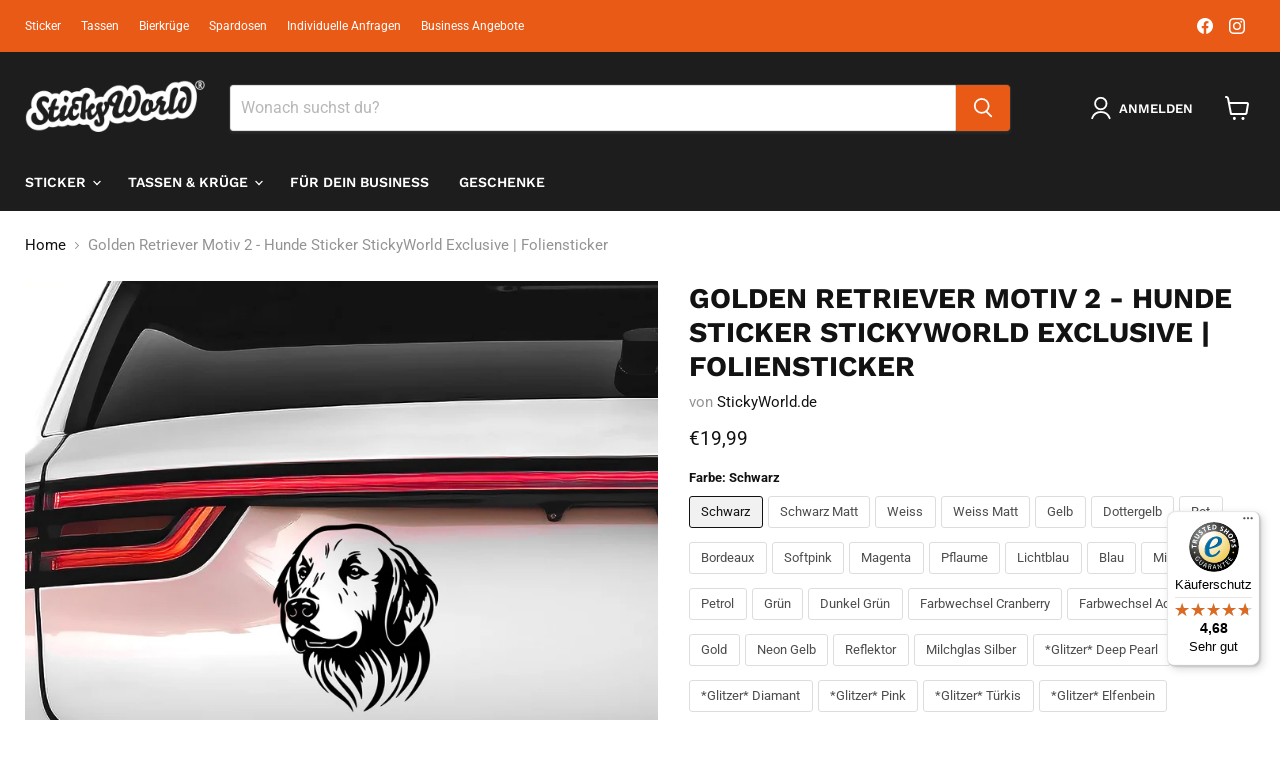

--- FILE ---
content_type: text/html; charset=utf-8
request_url: https://stickyworld.de/products/hunde-sticker-golden-retriever-2-stickyworld-exclusive-foliensticker
body_size: 52007
content:
<!doctype html>
<html class="no-js no-touch" lang="de">
  <head>
    <meta charset="utf-8">
    <meta http-equiv="x-ua-compatible" content="IE=edge">

    <link rel="preconnect" href="https://cdn.shopify.com">
    <link rel="preconnect" href="https://fonts.shopifycdn.com">
    <link rel="preconnect" href="https://v.shopify.com">
    <link rel="preconnect" href="https://cdn.shopifycloud.com">

    <title>Golden Retriever Motiv 2 - Hunde Sticker StickyWorld Exclusive | Folie — StickyWorld.de</title>

    
      <meta name="description" content="Lieben Sie Hunde? Dann ist unser exklusiver Hundemotiv Auto-Sticker genau das Richtige für Sie. Dieser hochwertige Sticker ist mehr als nur ein Autoaufkleber. Es ist ein einzigartiges Kunstwerk, das Ihre Leidenschaft für Hunde zum Ausdruck bringt. Waschstraßenfest und lange haltbar. Montagefertig geliefert.">
    

    
      <link rel="shortcut icon" href="//stickyworld.de/cdn/shop/files/stickyworld-V2-webicon_32x32.png?v=1703744095" type="image/png">
    

    
      <link rel="canonical" href="https://stickyworld.de/products/hunde-sticker-golden-retriever-2-stickyworld-exclusive-foliensticker" />
    

    <meta name="viewport" content="width=device-width">

    
    





<meta property="og:site_name" content="StickyWorld.de">
<meta property="og:url" content="https://stickyworld.de/products/hunde-sticker-golden-retriever-2-stickyworld-exclusive-foliensticker">
<meta property="og:title" content="Golden Retriever Motiv 2 - Hunde Sticker StickyWorld Exclusive | Foliensticker">
<meta property="og:type" content="product">
<meta property="og:description" content="Lieben Sie Hunde? Dann ist unser exklusiver Hundemotiv Auto-Sticker genau das Richtige für Sie. Dieser hochwertige Sticker ist mehr als nur ein Autoaufkleber. Es ist ein einzigartiges Kunstwerk, das Ihre Leidenschaft für Hunde zum Ausdruck bringt. Waschstraßenfest und lange haltbar. Montagefertig geliefert.">




    
    
    

    
    
    <meta
      property="og:image"
      content="https://stickyworld.de/cdn/shop/files/ProduktbildHundestickerGoldi3_1200x1200.jpg?v=1724839701"
    />
    <meta
      property="og:image:secure_url"
      content="https://stickyworld.de/cdn/shop/files/ProduktbildHundestickerGoldi3_1200x1200.jpg?v=1724839701"
    />
    <meta property="og:image:width" content="1200" />
    <meta property="og:image:height" content="1200" />
    
    
    <meta property="og:image:alt" content="Social media image" />
  












<meta name="twitter:title" content="Golden Retriever Motiv 2 - Hunde Sticker StickyWorld Exclusive | Folie">
<meta name="twitter:description" content="Lieben Sie Hunde? Dann ist unser exklusiver Hundemotiv Auto-Sticker genau das Richtige für Sie. Dieser hochwertige Sticker ist mehr als nur ein Autoaufkleber. Es ist ein einzigartiges Kunstwerk, das Ihre Leidenschaft für Hunde zum Ausdruck bringt. Waschstraßenfest und lange haltbar. Montagefertig geliefert.">


    
    
    
      
      
      <meta name="twitter:card" content="summary">
    
    
    <meta
      property="twitter:image"
      content="https://stickyworld.de/cdn/shop/files/ProduktbildHundestickerGoldi3_1200x1200_crop_center.jpg?v=1724839701"
    />
    <meta property="twitter:image:width" content="1200" />
    <meta property="twitter:image:height" content="1200" />
    
    
    <meta property="twitter:image:alt" content="Social media image" />
  



    <link rel="preload" href="//stickyworld.de/cdn/fonts/work_sans/worksans_n6.75811c3bd5161ea6e3ceb2d48ca889388f9bd5fe.woff2" as="font" crossorigin="anonymous">
    <link rel="preload" as="style" href="//stickyworld.de/cdn/shop/t/19/assets/theme.css?v=139306983709047669981763984411"><script async crossorigin fetchpriority="high" src="/cdn/shopifycloud/importmap-polyfill/es-modules-shim.2.4.0.js"></script>
<script type="importmap">
{
  "imports": {
    "element.base-media": "//stickyworld.de/cdn/shop/t/19/assets/element.base-media.js?v=61305152781971747521761588878",
    "element.image.parallax": "//stickyworld.de/cdn/shop/t/19/assets/element.image.parallax.js?v=59188309605188605141761588940",
    "element.model": "//stickyworld.de/cdn/shop/t/19/assets/element.model.js?v=101001098341450788491761588868",
    "element.quantity-selector": "//stickyworld.de/cdn/shop/t/19/assets/element.quantity-selector.js?v=68208048201360514121761588921",
    "element.text.rte": "//stickyworld.de/cdn/shop/t/19/assets/element.text.rte.js?v=28194737298593644281761588919",
    "element.video": "//stickyworld.de/cdn/shop/t/19/assets/element.video.js?v=47354384994497331701761588903",
    "es-module-shims": "//stickyworld.de/cdn/shop/t/19/assets/es-module-shims.min.js?v=3197203922110785981761588962",
    "is-land": "//stickyworld.de/cdn/shop/t/19/assets/is-land.min.js?v=92343381495565747271761588924",
    "lightbox": "//stickyworld.de/cdn/shop/t/19/assets/lightbox.js?v=116354114233759933611761588937",
    "product.gallery": "//stickyworld.de/cdn/shop/t/19/assets/product.gallery.js?v=169430556141423714401761588918",
    "section.slideshow": "//stickyworld.de/cdn/shop/t/19/assets/section.slideshow.js?v=176892809315355130961761588959",
    "util.events": "//stickyworld.de/cdn/shop/t/19/assets/util.events.js?v=163430142883111782711761588892",
    "util.misc": "//stickyworld.de/cdn/shop/t/19/assets/util.misc.js?v=117964846174238173191761588922",
    "util.resource-loader": "//stickyworld.de/cdn/shop/t/19/assets/util.resource-loader.js?v=81301169148003274841761588905",
    "utility.stylesheet": "//stickyworld.de/cdn/shop/t/19/assets/utility.stylesheet.js?v=115421978848924304161761588966",
    "vendor.drift-zoom": "//stickyworld.de/cdn/shop/t/19/assets/vendor.drift-zoom.js?v=58010873367620907491761588900",
    "vendor.in-view": "//stickyworld.de/cdn/shop/t/19/assets/vendor.in-view.js?v=126891093837844970591761588883",
    "vendor.photoswipe-ui-default": "//stickyworld.de/cdn/shop/t/19/assets/vendor.photoswipe-ui-default.min.js?v=60644649669025199041761588890",
    "vendor.photoswipe": "//stickyworld.de/cdn/shop/t/19/assets/vendor.photoswipe.min.js?v=169650331104647059261761588881",
    "vendor.swiper": "//stickyworld.de/cdn/shop/t/19/assets/vendor.swiper.js?v=18393553757305362231761588947"
  }
}
</script><script>
  if (!(HTMLScriptElement.supports && HTMLScriptElement.supports('importmap'))) {
    const el = document.createElement('script')
    el.async = true
    el.src = "//stickyworld.de/cdn/shop/t/19/assets/es-module-shims.min.js?v=3197203922110785981761588962"
    document.head.appendChild(el)
  }
</script>
<script type="module" src="//stickyworld.de/cdn/shop/t/19/assets/is-land.min.js?v=92343381495565747271761588924"></script>
<style data-shopify>:root {
    /* Core Sizes */
    --size-0-25: 0.0625rem; /* 1px */
    --size-0-5: 0.125rem; /* 2px */
    --size-1: 0.25rem; /* 4px */
    --size-1-5: 0.375rem; /* 6px */
    --size-2: 0.5rem; /* 8px */
    --size-2-5: 0.625rem; /* 10px */
    --size-3: 0.75rem; /* 12px */
    --size-3-5: 0.875rem; /* 14px */
    --size-4: 1rem; /* 16px */
    --size-4-5: 1.125rem; /* 18px */
    --size-5: 1.25rem; /* 20px */
    --size-5-5: 1.375rem; /* 22px */
    --size-6: 1.5rem; /* 24px */
    --size-6-5: 1.625rem; /* 26px */
    --size-7: 1.75rem; /* 28px */
    --size-7-5: 1.875rem; /* 30px */
    --size-8: 2rem; /* 32px */
    --size-8-5: 2.125rem; /* 34px */
    --size-9: 2.25rem; /* 36px */
    --size-9-5: 2.375rem; /* 38px */
    --size-10: 2.5rem; /* 40px */
    --size-11: 2.75rem; /* 44px */
    --size-12: 3rem; /* 48px */
    --size-14: 3.5rem; /* 56px */
    --size-16: 4rem; /* 64px */
    --size-18: 4.5rem; /* 72px */
    --size-20: 5rem; /* 80px */
    --size-24: 6rem; /* 96px */
    --size-28: 7rem; /* 112px */
    --size-32: 8rem; /* 128px */

    /* Text Sizes */
    --text-size-2: 0.5rem; /* 8px */
    --text-size-2-5: 0.625rem; /* 10px */
    --text-size-3: 0.75rem; /* 12px */
    --text-size-3-5: 0.875rem; /* 14px */
    --text-size-4: 1rem; /* 16px */
    --text-size-4-5: 1.125rem; /* 18px */
    --text-size-5: 1.25rem; /* 20px */
    --text-size-5-5: 1.375rem; /* 22px */
    --text-size-6: 1.5rem; /* 24px */
    --text-size-6-5: 1.625rem; /* 26px */
    --text-size-7: 1.75rem; /* 28px */
    --text-size-7-5: 1.875rem; /* 30px */
    --text-size-8: 2rem; /* 32px */
    --text-size-8-5: 2.125rem; /* 34px */
    --text-size-9: 2.25rem; /* 36px */
    --text-size-9-5: 2.375rem; /* 38px */
    --text-size-10: 2.5rem; /* 40px */
    --text-size-11: 2.75rem; /* 44px */
    --text-size-12: 3rem; /* 48px */
    --text-size-14: 3.5rem; /* 56px */
    --text-size-16: 4rem; /* 64px */
    --text-size-18: 4.5rem; /* 72px */
    --text-size-20: 5rem; /* 80px */
    --text-size-24: 6rem; /* 96px */
    --text-size-28: 7rem; /* 112px */
    --text-size-32: 8rem; /* 128px */

    /* Line */
    --line-size-none: 0px;
    --line-size-xs: 0.5px;
    --line-size-sm: 1px;
    --line-size-md: 2px;
    --line-size-lg: 4px;
    --line-size-xl: 8px;

    /* Gap */
    --gap-size-none: 0px;
    --gap-size-xs: 8px;
    --gap-size-sm: 16px;
    --gap-size-md: 32px;
    --gap-size-lg: 48px;
    --gap-size-xl: 64px;

    /* Radius */
    --radius-xs: 4px;
    --radius-sm: 8px;
    --radius-md: 12px;
    --radius-lg: 16px;
    --radius-xl: 24px;
    --radius-2xl: 32px;
    --radius-none: 0px;
    --radius-full: 999px;

    /* Dropshadow */
    --shadow-none: 0px 0px 0px 0px rgba(0, 0, 0, 0);
    --shadow-sm: 0px 1px 2px 0px rgba(0, 0, 0, 0.08);
    --shadow-md: 0px 2px 4px -1px rgba(0, 0, 0, 0.08);
    --shadow-lg: 0px 8px 16px -4px rgba(0, 0, 0, 0.08);
    --shadow-xl: 0px 16px 32px -6px rgba(0, 0, 0, 0.12);
    --shadow-2xl: 0px 16px 64px -12px rgba(0, 0, 0, 0.22);

    /* Font Weights */
    --font-weight-100: 100;
    --font-weight-200: 200;
    --font-weight-300: 300;
    --font-weight-400: 400;
    --font-weight-500: 500;
    --font-weight-600: 600;
    --font-weight-700: 700;
    --font-weight-800: 800;
    --font-weight-900: 900;

    /* Letter Spacings */
    --letter-space-2xs: -0.05em;
    --letter-space-xs: -0.03em;
    --letter-space-sm: -0.015em;
    --letter-space-md: 0em;
    --letter-space-lg: 0.015em;
    --letter-space-xl: 0.03em;
    --letter-space-2xl: 0.05em;
    --letter-space-3xl: 0.08em;
    --letter-space-4xl: 0.12em;

    /* Line Heights */
    --line-height-2xs: 0.9;
    --line-height-xs: 1;
    --line-height-sm: 1.1;
    --line-height-md: 1.2;
    --line-height-lg: 1.5;
    --line-height-xl: 1.7;
    --line-height-2xl: 2;

    /* Color Shades */
    --shade-0: 0%;
    --shade-4: 4%;
    --shade-8: 8%;
    --shade-12: 12%;
    --shade-16: 16%;
    --shade-20: 20%;
    --shade-30: 30%;
    --shade-40: 40%;
    --shade-50: 50%;
    --shade-60: 60%;
    --shade-70: 70%;
    --shade-80: 80%;
    --shade-90: 90%;
    --shade-100: 100%;
  }</style><style data-shopify>/* Root Variables */
  :root {
    --root-font-size: 16px;
    --root-color-primary: #000;
    --root-color-secondary: #fff;
  }

  /* Colors */
  :root {
    --color-primary: var(--root-color-primary);
    --color-secondary: var(--root-color-secondary);
    --color-focus: #4a9afc;
    --color-error: #ba4444;
    --color-price: var(--color-primary);
    --color-text-savings: var(--color-primary);
    --disabled-grey: #f6f6f6;
    --disabled-border: #b6b6b6;
    --disabled-grey-text: #b6b6b6;
    --success-green: #56ad6a;
    --success-green-bg: #ecfef0;
    --color-sticky-nav-links: #fff;
  }

  /* Body Font Stack */
  :root {
    --body-font-family: 'Arial';
    --body-font-family-fallback: 'sans-serif';
    --body-font-weight: var(--font-weight-400);
    --body-letter-spacing: var(--letter-space-md);
    --body-line-height: var(--line-height-md);
    --body-text-transform: none;
    --body-lg-font-size: var(--text-size-4);
    --body-md-font-size: var(--text-size-3-5);
    --body-sm-font-size: var(--text-size-3);
    --body-xs-font-size: var(--text-size-2-5);

    @media screen and (min-width: 769px) {
      --body-lg-font-size: var(--text-size-4-5);
      --body-md-font-size: var(--text-size-4);
      --body-sm-font-size: var(--text-size-3-5);
      --body-xs-font-size: var(--text-size-3);
    }
  }

  /* Heading Font Stack */
  :root {
    --heading-font-family: 'Arial';
    --heading-font-family-fallback: 'sans-serif';
    --heading-font-weight: var(--font-weight-700);
    --heading-letter-spacing: var(--letter-space-md);

    --heading-2xl-line-height: var(--line-height-md);
    --heading-xl-line-height: var(--line-height-md);
    --heading-lg-line-height: var(--line-height-md);
    --heading-md-line-height: var(--line-height-md);
    --heading-sm-line-height: var(--line-height-md);
    --heading-xs-line-height: var(--line-height-md);

    --heading-2xl-font-size: var(--text-size-12);
    --heading-xl-font-size: var(--text-size-8);
    --heading-lg-font-size: var(--text-size-6);
    --heading-md-font-size: var(--text-size-5);
    --heading-sm-font-size: var(--text-size-4-5);
    --heading-xs-font-size: var(--text-size-4);

    @media screen and (min-width: 769px) {
      --heading-2xl-font-size: var(--text-size-16);
      --heading-xl-font-size: var(--text-size-12);
      --heading-lg-font-size: var(--text-size-8);
      --heading-md-font-size: var(--text-size-6);
      --heading-sm-font-size: var(--text-size-5);
      --heading-xs-font-size: var(--text-size-4-5);
    }
  }

  /* Accent Font Stack */
  :root {
    --accent-font-family: 'Arial';
    --accent-font-family-fallback: 'sans-serif';
    --accent-font-weight: var(--font-weight-400);
    --accent-letter-spacing: var(--letter-space-4xl);
    --accent-line-height: var(--line-height-md);
    --accent-text-transform: uppercase;
  }

  /* ==================================================================== */
  /* OLD CSS VARIABLES THAT NEEDS TO 🔥 */
  /* ==================================================================== */
  :root {
    --z-index-modal: 30;
    --z-index-toolbar: 7;
    --z-index-header: 6;
    --z-index-header-submenu: 7;
    --z-index-header-bottom-row: 3;
    --z-index-header-drawers: 5;
    --z-index-header-drawers-mobile: 3;
    --z-index-header-search: 7;
    --z-index-loader: 4;
    --z-index-header-search-overlay: 1;
    --url-ico-select: url(//stickyworld.de/cdn/shop/t/19/assets/ico-select.svg);
    --url-swirl-svg: url(//stickyworld.de/cdn/shop/t/19/assets/swirl.svg);
    --header-padding-bottom: 0;
    --gutter: 30px;
    --page-width: 1500px;
    --page-width-narrow: 1000px;
    --page-width-gutter-small: 17px;
    --grid-gutter: 22px;
    --grid-gutter-small: 16px;
    --slide-curve: 0.25s cubic-bezier(0.165, 0.84, 0.44, 1);
    --drawer-box-shadow: 0 10px 25px rgba(0, 0, 0, 0.15);
    --product-grid-margin: 10px;
    --product-grid-padding: 12px;
    --product-radius: 10px;
    --page-top-padding: 35px;
    --page-narrow: 780px;
    --page-width-padding: 40px;
    --grid-gutter: 22px;
    --index-section-padding: 60px;
    --section-header-bottom: 40px;
    --size-chart-margin: 30px 0;
    --size-chart-icon-margin: 5px;
    --newsletter-reminder-padding: 20px 30px 20px 25px;
    --text-frame-margin: 10px;
    --desktop-menu-chevron-size: 10px;
    --site-nav-item-padding: 20px;
    --site-nav-item-padding-top-bottom: 16px;
    --site-nav-icon-padding: 12px;
  }

  @media screen and (max-width: 768px) {
    :root {
      --page-top-padding: 15px;
      --page-narrow: 330px;
      --page-width-padding: 17px;
      --grid-gutter: 16px;
      --index-section-padding: 40px;
      --section-header-bottom: 25px;
      --text-frame-margin: 7px;
    }
  }</style>
<style data-shopify>:root {
    --text-size-scale-n-4: var(--text-size-2); /* 8px */
    --text-size-scale-n-3: var(--text-size-2-5); /* 10px */
    --text-size-scale-n-2: var(--text-size-3); /* 12px */
    --text-size-scale-n-1: var(--text-size-3-5); /* 14px */
    --text-size-scale-n0: var(--text-size-4); /* 16px */
    --text-size-scale-n1: var(--text-size-4-5); /* 18px */
    --text-size-scale-n2: var(--text-size-5); /* 20px */
    --text-size-scale-n3: var(--text-size-6); /* 24px */
    --text-size-scale-n4: var(--text-size-6-5); /* 26px */
    --text-size-scale-n5: var(--text-size-7); /* 28px */
    --text-size-scale-n6: var(--text-size-8); /* 32px */
    --text-size-scale-n7: var(--text-size-9); /* 36px */
    --text-size-scale-n8: var(--text-size-10); /* 40px */
    --text-size-scale-n9: var(--text-size-12); /* 48px */
    --text-size-scale-n10: var(--text-size-14); /* 56px */
    --text-size-scale-n11: var(--text-size-16); /* 64px */
    --text-size-scale-n12: var(--text-size-18); /* 72px */
    --text-size-scale-n13: var(--text-size-20); /* 80px */
    --text-size-scale-n14: var(--text-size-24); /* 96px */

    --font-weight-scale-n-3: var(--font-weight-100);
    --font-weight-scale-n-2: var(--font-weight-200);
    --font-weight-scale-n-1: var(--font-weight-300);
    --font-weight-scale-n0: var(--font-weight-400);
    --font-weight-scale-n1: var(--font-weight-500);
    --font-weight-scale-n2: var(--font-weight-600);
    --font-weight-scale-n3: var(--font-weight-700);
    --font-weight-scale-n4: var(--font-weight-800);
    --font-weight-scale-n5: var(--font-weight-900);

    --letter-spacing-scale-n-3: var(--letter-space-2xs);
    --letter-spacing-scale-n-2: var(--letter-space-xs);
    --letter-spacing-scale-n-1: var(--letter-space-sm);
    --letter-spacing-scale-n0: var(--letter-space-md);
    --letter-spacing-scale-n1: var(--letter-space-lg);
    --letter-spacing-scale-n2: var(--letter-space-xl);
    --letter-spacing-scale-n3: var(--letter-space-2xl);
    --letter-spacing-scale-n4: var(--letter-space-3xl);
    --letter-spacing-scale-n5: var(--letter-space-4xl);

    --line-height-scale-n-3: var(--line-height-2xs);
    --line-height-scale-n-2: var(--line-height-xs);
    --line-height-scale-n-1: var(--line-height-sm);
    --line-height-scale-n0: var(--line-height-md);
    --line-height-scale-n1: var(--line-height-lg);
    --line-height-scale-n2: var(--line-height-xl);
    --line-height-scale-n3: var(--line-height-2xl);

    /* Body Font Scales *//* Heading Font Scales *//* Accent Font Scales */@media screen and (min-width: 769px) {
      /* Body Font Desktop Sizes *//* Heading Desktop Font Sizes */}
  }</style>
<style data-shopify>:root {
    

    
  }

  

  

  /* LEGACY TOKENS THAT WE NEED TO KILLLLLLLLLLLLL */
  /* --------------------------------------------- */

  :root {
    /* Fixed colors */
    --color-price: ;
    --color-text-savings: ;

    /* TODO: Move to component that uses this */
    --color-button-primary: #000; /* TODO: Remove this */
    --color-button-primary-light: #1a1a1a; /* TODO: Remove this */
    --color-button-primary-dim: #000000; /* TODO: Remove this */
    --color-button-primary-text: #ffffff; /* TODO: Remove this */

    --color-sale-tag: ;
    --color-sale-tag-text: ;
  }</style><style data-shopify>
  :root {
    

    --color-background: #fff;
    --color-background-alpha-0: rgba(255, 255, 255, 0);
    --color-background-alpha-90: rgba(255, 255, 255, 0.9);

    /* Typography */
    
    
    --color-headings: #1d1d1d;
    --color-text: #1d1d1d;

    --color-text-05: #f4f4f4;
    --color-text-05-alpha-0: rgba(244, 244, 244, 0);

    --color-text-hover: #1d1d1d;
    --color-text-light: #1d1d1d;
    --color-links: #046e82;
    --color-link-hover: #1d1d1d;

    /* Products */
    --color-products-in-stock: #268c0b;
    --color-products-low-stock: #cc1313;
    --color-products-no-stock: #121212;

    /* Buttons */
    
    

    --color-button-text: #ffffff;
    --color-button-background: #f04f36;
    --color-button-background-hover: #f2614a;

    --color-button-background-focus: #dddddd;
    --color-button-disable: #939393;

    --color-button-secondary-text: #f04f36;
    --color-button-secondary-background: #ffffff;
    --color-button-secondary-background-hover: #ffffff;
    --color-button-secondary-background-focus: #e6e6e6;
    --color-button-secondary-border: #dddddd;
    --color-button-secondary-border-hover: #c7c7c7;

    --button-primary-text-color: #ffffff;
    --button-primary-text-color-highlight: #ffffff;
    --button-primary-bg-color: #000000;
    --button-primary-bg-color-highlight: #606060;
    --button-primary-border-color: rgba(0,0,0,0);
    --button-primary-border-color-highlight: rgba(0,0,0,0);

    --button-secondary-text-color: #000000;
    --button-secondary-text-color-highlight: #ffffff;
    --button-secondary-bg-color: rgba(0,0,0,0);
    --button-secondary-bg-color-highlight: #000000;
    --button-secondary-border-color: #000000;
    --button-secondary-border-color-highlight: #000000;

    --button-link-text-color: #000000;
    --button-link-text-color-highlight: #ccc;

    /* Header */
    --color-header-text: #1d1d1d;
    --color-header-background: #fff;

    /* Forms */
    
    --color-input-text: #4d4d4d;

    --color-input-text-hover: #dddddd;

    --color-input-background: #fff;
    --color-input-background-hover: #f4f4f4;

    --color-input-border: #dddddd;
    --color-input-border-alpha-25: rgba(221, 221, 221, 0.25);


    --color-input-border-morph-2: #c7c7c7;
    --color-input-border-morph-4: #b1b1b1;
    --color-input-border-morph-10: #858585;
    --color-input-border-morph-12: #767676;

    --color-input-border-hover: #c7c7c7;

    --color-product-sale-accent: #f04f36;
    --color-product-review-star: #ffab41;

    /* Footer */
    --color-footer-text: #1d1d1d;

    --color-footer-background: #f5f3ed;


    --color-footer-link: #3c3c3c;
    --color-footer-color-alt: rgba(29, 29, 29, 0.8);
    --color-additional-accent: rgba(29, 29, 29, 0.5);

    /* Placeholders */
    --color-placeholder-background: #ededed;
    --color-placeholder-fill: #b0b0b0;

    /* General */
    
    
    
    --color-black: #000;
    --color-white: #fff;

    --color-border: #808080;
    --color-border-modify: rgba(128, 128, 128, 0.3);
    --color-border-less-soft: rgba(0, 0, 0, 0.25);
    --color-border-soft: rgba(0, 0, 0, 0.15);
    --color-border-softer: rgba(0, 0, 0, 0.1);


    --color-overlay-background: Liquid error (snippets/head.styles.legacy-settings-color line 118): Alpha must be a float between 0 and 1;


    --color-background-8: #ededed;
    --color-background-4: #f6f6f6;

    --color-background-light: #f2f2f2;
    --color-search-category-background: #e8e8e8;

    --color-box-shadow-border: rgba(128, 128, 128, 0.16);
    --color-box-shadow-shadow: rgba(128, 128, 128, 0.11);
    --color-box-shadow-border-focused: rgba(128, 128, 128, 0.5);
    --color-box-shadow-shadow-focused: rgba(128, 128, 128, 0.5);

    --color-box-shadow-shadow-headings: rgba(128, 128, 128, 0.05);

    --color-error: #f05d5d;
    --color-success: #51a551;
    --color-warning: #dfa354;
    --color-highlight: #fffbd9;
    --color-notice: --color-text;
    --color-sale: --color-product-sale-accent;
    --color-star: --color-product-review-star;
    --color-star-empty: #8e8e8e;

    --color-facebook: #425dab;
    --color-x: #000;
    --color-pinterest: #bd1c1c;
    --color-linkedin: #0077B5;
  }
</style>
<style data-shopify>:root {
    --heading-font-family: 'Open Sans', sans-serif;
    --heading-font-weight: 400;
    --heading-letter-spacing: 0px;
    --body-font-family: 'Open Sans', sans-serif;

    --heading-font-style: normal;
    --subheading-font-family: 'Open Sans', sans-serif;
    --button-font-family: 'Open Sans', sans-serif;

    /* Font sizes */
    --heading-xl-font-size: 40px;
    --heading-lg-font-size: 20px;
    --body-md-font-size: 15px;

    --button-primary-font-size: 1rem;
    --button-primary-line-height: inherit;

    --button-secondary-font-size: 1rem;
    --button-secondary-line-height: inherit;

    --button-link-style-font-size: 1rem;
    --button-link-style-line-height: inherit;

    --heading-responsive: 1;
    --subheading-responsive: 1;

    /* Button styles */
    --button-font-weight: 700;
    --button-font-style: normal;
    --button-letter-spacing: 0px;
    --button-transition-speed: 0.3s;
    --button-font-capitalization: none;

    --button-primary-border-radius: 0px;
    --button-secondary-border-radius: 0px;
    --button-link-underline-thickness: 1px;
    --button-link-underline-style: solid;
  }</style>



<style data-shopify>
  :root {
    /* Backgrounds */
    
    

    --color-background: 
      
rgb(255, 255, 255)
    ;
    --color-background-alpha-0: rgba(255, 255, 255, 0);
    --color-background-alpha-90: rgba(255, 255, 255, 0.9);

    /* Typography */
    --color-headings: #121212;
    --color-text: #121212;

    --color-text-05: #f3f3f3;
    --color-text-05-alpha-0: rgba(243, 243, 243, 0);

    
    

    
    
    
    

    --color-text-hover: 
      
#2f2f2f
    ;
    --color-text-light: #949494;
    --color-links: #121212;

    
    
    

    --color-link-hover: 
      
#232323
    ;

    /* Products */
    --color-products-in-stock: #29f09d;
    --color-products-low-stock: #cc1313;
    --color-products-no-stock: #121212;

    /* Buttons */
    --color-button-text: #ffffff;
    --color-button-background: #ea5a17;
    --color-button-background-hover: rgb(236, 107, 46);

    
    

    --color-button-background-focus: 
      
#d04f13
    ;
    --color-button-disable: #818181;

    --color-button-secondary-text: #ffffff;
    --color-button-secondary-background: #121212;
    --color-button-secondary-background-hover: rgb(65, 65, 65);

    
    

    --color-button-secondary-background-focus: 
      
#1d1d1d
    ;
    --color-button-secondary-border: #121212;

    
    

    --color-button-secondary-border-hover: 
      
#1d1d1d
    ;

    /* Header */
    --color-header-text: #ffffff;

    
    

    --color-header-background: 
      
rgb(29, 29, 29)
    ;

    /* Forms */
    --color-input-text: #4d4d4d;

    
    

    --color-input-text-hover: 
      
#434343
    ;

    --color-input-background: #ffffff;
    --color-input-background-hover: #f3f3f3;

    --color-input-border: #dddddd;
    --color-input-border-alpha-25: rgba(221, 221, 221, 0.25);

    

    
    

    
    

    
    

    
    

    --color-input-border-morph-2: 
      
#cecece
    ;
    --color-input-border-morph-4: 
      
#bebebe
    ;
    --color-input-border-morph-10: 
      
#919191
    ;
    --color-input-border-morph-12: 
      
#818181
    ;

    --color-input-border-hover: 
      
#cecece
    ;

    --color-product-sale-accent: #ea5a17;
    --color-product-review-star: #ea5a17;

    /* Footer */
    --color-footer-text: #ffffff;

    
    

    --color-footer-background: 
      
rgb(18, 18, 18)
    ;

    
    

    --color-footer-link: 
      
#ebebeb
    ;
    --color-footer-color-alt: rgba(255, 255, 255, 0.8);
    --color-additional-accent: rgba(255, 255, 255, 0.5);

    /* Placeholders */
    --color-placeholder-background: #ececec;
    --color-placeholder-fill: #acacac;

    /* General */
    
    

    --color-black: #000;
    --color-white: #fff;

    
    
    
    

    
    

    --color-border: rgb(128, 128, 128);
    --color-border-modify: rgba(128, 128, 128, 0.3);
    --color-border-less-soft: rgba(0, 0, 0, 0.25);
    --color-border-soft: rgba(0, 0, 0, 0.15);
    --color-border-softer: rgba(0, 0, 0, 0.1);

    

    --color-overlay-background: rgba(18, 18, 18, 0.5);

    

    --color-background-8: #ececec;
    --color-background-4: #f6f6f6;

    --color-background-light: #f3f3f3;
    --color-search-category-background: #e7e7e7;

    --color-box-shadow-border: rgba(128, 128, 128, 0.16);
    --color-box-shadow-shadow: rgba(128, 128, 128, 0.11);
    --color-box-shadow-border-focused: rgba(128, 128, 128, 0.5);
    --color-box-shadow-shadow-focused: rgba(128, 128, 128, 0.5);

    --color-box-shadow-shadow-headings: rgba(128, 128, 128, 0.05);

    --color-error: #f05d5d;
    --color-success: #51a551;
    --color-warning: #dfa354;
    --color-highlight: #fffbd9;
    --color-notice: --color-text;
    --color-sale: --color-product-sale-accent;
    --color-star: --color-product-review-star;
    --color-star-empty: #898989;

    --color-facebook: #425dab;
    --color-x: #000;
    --color-pinterest: #bd1c1c;
    --color-linkedin: #0077B5;
  }
</style>

<style data-shopify>:root {
    /* Override heading font stack with empire legacy settings */
    --heading-font-family: "Work Sans",sans-serif;
    --heading-font-scale: 1.2;
    --heading-font-weight: 700;
    --heading-font-style: normal;
    --heading-font-capitalization: uppercase;
    --heading-letter-spacing: 0.0em;
    --subheading-font-family: 'Nunito Sans', sans-serif;
    --button-font-family: Roboto,sans-serif;
    --button-font-capitalization: uppercase;
    --button-letter-spacing: 0.0em;

    --heading-responsive: 1;
    --subheading-responsive: 1;
    --body-font-family: Roboto;
  }</style><script>window.performance && window.performance.mark && window.performance.mark('shopify.content_for_header.start');</script><meta name="facebook-domain-verification" content="qwgw726qz6r7tg00gxiusn4q6310cb">
<meta name="google-site-verification" content="UnlJwiDXbuG-mGHTQDpiY4WvIqBC9PmkrxpzIUnxh8c">
<meta name="facebook-domain-verification" content="yz78veejgm2zcls7690b17lbdgrhv6">
<meta name="facebook-domain-verification" content="f04ig6oyepzztz2ex68ybmz6687rf3">
<meta name="facebook-domain-verification" content="mzcnqzwr1cdpy2lj6xsv2i7c7tuyfw">
<meta id="shopify-digital-wallet" name="shopify-digital-wallet" content="/59182383265/digital_wallets/dialog">
<meta name="shopify-checkout-api-token" content="408ad8fa1a29901fc572d76c7bd79773">
<meta id="in-context-paypal-metadata" data-shop-id="59182383265" data-venmo-supported="false" data-environment="production" data-locale="de_DE" data-paypal-v4="true" data-currency="EUR">
<link rel="alternate" hreflang="x-default" href="https://stickyworld.de/products/hunde-sticker-golden-retriever-2-stickyworld-exclusive-foliensticker">
<link rel="alternate" hreflang="de" href="https://stickyworld.de/products/hunde-sticker-golden-retriever-2-stickyworld-exclusive-foliensticker">
<link rel="alternate" hreflang="nl-NL" href="https://stickyworld.nl/products/hunde-sticker-golden-retriever-2-stickyworld-exclusive-foliensticker">
<link rel="alternate" hreflang="de-AT" href="https://stickyworld.at/products/hunde-sticker-golden-retriever-2-stickyworld-exclusive-foliensticker">
<link rel="alternate" hreflang="de-CH" href="https://stickyworld.ch/products/hunde-sticker-golden-retriever-2-stickyworld-exclusive-foliensticker">
<link rel="alternate" type="application/json+oembed" href="https://stickyworld.de/products/hunde-sticker-golden-retriever-2-stickyworld-exclusive-foliensticker.oembed">
<script async="async" src="/checkouts/internal/preloads.js?locale=de-DE"></script>
<link rel="preconnect" href="https://shop.app" crossorigin="anonymous">
<script async="async" src="https://shop.app/checkouts/internal/preloads.js?locale=de-DE&shop_id=59182383265" crossorigin="anonymous"></script>
<script id="apple-pay-shop-capabilities" type="application/json">{"shopId":59182383265,"countryCode":"DE","currencyCode":"EUR","merchantCapabilities":["supports3DS"],"merchantId":"gid:\/\/shopify\/Shop\/59182383265","merchantName":"StickyWorld.de","requiredBillingContactFields":["postalAddress","email","phone"],"requiredShippingContactFields":["postalAddress","email","phone"],"shippingType":"shipping","supportedNetworks":["visa","maestro","masterCard","amex"],"total":{"type":"pending","label":"StickyWorld.de","amount":"1.00"},"shopifyPaymentsEnabled":true,"supportsSubscriptions":true}</script>
<script id="shopify-features" type="application/json">{"accessToken":"408ad8fa1a29901fc572d76c7bd79773","betas":["rich-media-storefront-analytics"],"domain":"stickyworld.de","predictiveSearch":true,"shopId":59182383265,"locale":"de"}</script>
<script>var Shopify = Shopify || {};
Shopify.shop = "sticky-car.myshopify.com";
Shopify.locale = "de";
Shopify.currency = {"active":"EUR","rate":"1.0"};
Shopify.country = "DE";
Shopify.theme = {"name":"StickyWorld 3.0 V1.3","id":185224560906,"schema_name":"Empire","schema_version":"12.2.0","theme_store_id":838,"role":"main"};
Shopify.theme.handle = "null";
Shopify.theme.style = {"id":null,"handle":null};
Shopify.cdnHost = "stickyworld.de/cdn";
Shopify.routes = Shopify.routes || {};
Shopify.routes.root = "/";</script>
<script type="module">!function(o){(o.Shopify=o.Shopify||{}).modules=!0}(window);</script>
<script>!function(o){function n(){var o=[];function n(){o.push(Array.prototype.slice.apply(arguments))}return n.q=o,n}var t=o.Shopify=o.Shopify||{};t.loadFeatures=n(),t.autoloadFeatures=n()}(window);</script>
<script>
  window.ShopifyPay = window.ShopifyPay || {};
  window.ShopifyPay.apiHost = "shop.app\/pay";
  window.ShopifyPay.redirectState = null;
</script>
<script id="shop-js-analytics" type="application/json">{"pageType":"product"}</script>
<script defer="defer" async type="module" src="//stickyworld.de/cdn/shopifycloud/shop-js/modules/v2/client.init-shop-cart-sync_kxAhZfSm.de.esm.js"></script>
<script defer="defer" async type="module" src="//stickyworld.de/cdn/shopifycloud/shop-js/modules/v2/chunk.common_5BMd6ono.esm.js"></script>
<script type="module">
  await import("//stickyworld.de/cdn/shopifycloud/shop-js/modules/v2/client.init-shop-cart-sync_kxAhZfSm.de.esm.js");
await import("//stickyworld.de/cdn/shopifycloud/shop-js/modules/v2/chunk.common_5BMd6ono.esm.js");

  window.Shopify.SignInWithShop?.initShopCartSync?.({"fedCMEnabled":true,"windoidEnabled":true});

</script>
<script>
  window.Shopify = window.Shopify || {};
  if (!window.Shopify.featureAssets) window.Shopify.featureAssets = {};
  window.Shopify.featureAssets['shop-js'] = {"shop-cart-sync":["modules/v2/client.shop-cart-sync_81xuAXRO.de.esm.js","modules/v2/chunk.common_5BMd6ono.esm.js"],"init-fed-cm":["modules/v2/client.init-fed-cm_B2l2C8gd.de.esm.js","modules/v2/chunk.common_5BMd6ono.esm.js"],"shop-button":["modules/v2/client.shop-button_DteRmTIv.de.esm.js","modules/v2/chunk.common_5BMd6ono.esm.js"],"init-windoid":["modules/v2/client.init-windoid_BrVTPDHy.de.esm.js","modules/v2/chunk.common_5BMd6ono.esm.js"],"shop-cash-offers":["modules/v2/client.shop-cash-offers_uZhaqfcC.de.esm.js","modules/v2/chunk.common_5BMd6ono.esm.js","modules/v2/chunk.modal_DhTZgVSk.esm.js"],"shop-toast-manager":["modules/v2/client.shop-toast-manager_lTRStNPf.de.esm.js","modules/v2/chunk.common_5BMd6ono.esm.js"],"init-shop-email-lookup-coordinator":["modules/v2/client.init-shop-email-lookup-coordinator_BhyMm2Vh.de.esm.js","modules/v2/chunk.common_5BMd6ono.esm.js"],"pay-button":["modules/v2/client.pay-button_uIj7-e2V.de.esm.js","modules/v2/chunk.common_5BMd6ono.esm.js"],"avatar":["modules/v2/client.avatar_BTnouDA3.de.esm.js"],"init-shop-cart-sync":["modules/v2/client.init-shop-cart-sync_kxAhZfSm.de.esm.js","modules/v2/chunk.common_5BMd6ono.esm.js"],"shop-login-button":["modules/v2/client.shop-login-button_hqVUT9QF.de.esm.js","modules/v2/chunk.common_5BMd6ono.esm.js","modules/v2/chunk.modal_DhTZgVSk.esm.js"],"init-customer-accounts-sign-up":["modules/v2/client.init-customer-accounts-sign-up_0Oyvgx7Z.de.esm.js","modules/v2/client.shop-login-button_hqVUT9QF.de.esm.js","modules/v2/chunk.common_5BMd6ono.esm.js","modules/v2/chunk.modal_DhTZgVSk.esm.js"],"init-shop-for-new-customer-accounts":["modules/v2/client.init-shop-for-new-customer-accounts_DojLPa1w.de.esm.js","modules/v2/client.shop-login-button_hqVUT9QF.de.esm.js","modules/v2/chunk.common_5BMd6ono.esm.js","modules/v2/chunk.modal_DhTZgVSk.esm.js"],"init-customer-accounts":["modules/v2/client.init-customer-accounts_DWlFj6gc.de.esm.js","modules/v2/client.shop-login-button_hqVUT9QF.de.esm.js","modules/v2/chunk.common_5BMd6ono.esm.js","modules/v2/chunk.modal_DhTZgVSk.esm.js"],"shop-follow-button":["modules/v2/client.shop-follow-button_BEIcZOGj.de.esm.js","modules/v2/chunk.common_5BMd6ono.esm.js","modules/v2/chunk.modal_DhTZgVSk.esm.js"],"lead-capture":["modules/v2/client.lead-capture_BSpzCmmh.de.esm.js","modules/v2/chunk.common_5BMd6ono.esm.js","modules/v2/chunk.modal_DhTZgVSk.esm.js"],"checkout-modal":["modules/v2/client.checkout-modal_8HiTfxyj.de.esm.js","modules/v2/chunk.common_5BMd6ono.esm.js","modules/v2/chunk.modal_DhTZgVSk.esm.js"],"shop-login":["modules/v2/client.shop-login_Fe0VhLV0.de.esm.js","modules/v2/chunk.common_5BMd6ono.esm.js","modules/v2/chunk.modal_DhTZgVSk.esm.js"],"payment-terms":["modules/v2/client.payment-terms_C8PkVPzh.de.esm.js","modules/v2/chunk.common_5BMd6ono.esm.js","modules/v2/chunk.modal_DhTZgVSk.esm.js"]};
</script>
<script>(function() {
  var isLoaded = false;
  function asyncLoad() {
    if (isLoaded) return;
    isLoaded = true;
    var urls = ["\/\/d1liekpayvooaz.cloudfront.net\/apps\/customizery\/customizery.js?shop=sticky-car.myshopify.com","https:\/\/orderstatus.w3apps.co\/js\/orderlookup.js?shop=sticky-car.myshopify.com","https:\/\/tseish-app.connect.trustedshops.com\/esc.js?apiBaseUrl=aHR0cHM6Ly90c2Vpc2gtYXBwLmNvbm5lY3QudHJ1c3RlZHNob3BzLmNvbQ==\u0026instanceId=c3RpY2t5LWNhci5teXNob3BpZnkuY29t\u0026shop=sticky-car.myshopify.com"];
    for (var i = 0; i < urls.length; i++) {
      var s = document.createElement('script');
      s.type = 'text/javascript';
      s.async = true;
      s.src = urls[i];
      var x = document.getElementsByTagName('script')[0];
      x.parentNode.insertBefore(s, x);
    }
  };
  if(window.attachEvent) {
    window.attachEvent('onload', asyncLoad);
  } else {
    window.addEventListener('load', asyncLoad, false);
  }
})();</script>
<script id="__st">var __st={"a":59182383265,"offset":3600,"reqid":"cb473b55-c624-428f-9bf7-4ee645abfb4a-1769024340","pageurl":"stickyworld.de\/products\/hunde-sticker-golden-retriever-2-stickyworld-exclusive-foliensticker","u":"ac137aa86c3d","p":"product","rtyp":"product","rid":8247493296394};</script>
<script>window.ShopifyPaypalV4VisibilityTracking = true;</script>
<script id="captcha-bootstrap">!function(){'use strict';const t='contact',e='account',n='new_comment',o=[[t,t],['blogs',n],['comments',n],[t,'customer']],c=[[e,'customer_login'],[e,'guest_login'],[e,'recover_customer_password'],[e,'create_customer']],r=t=>t.map((([t,e])=>`form[action*='/${t}']:not([data-nocaptcha='true']) input[name='form_type'][value='${e}']`)).join(','),a=t=>()=>t?[...document.querySelectorAll(t)].map((t=>t.form)):[];function s(){const t=[...o],e=r(t);return a(e)}const i='password',u='form_key',d=['recaptcha-v3-token','g-recaptcha-response','h-captcha-response',i],f=()=>{try{return window.sessionStorage}catch{return}},m='__shopify_v',_=t=>t.elements[u];function p(t,e,n=!1){try{const o=window.sessionStorage,c=JSON.parse(o.getItem(e)),{data:r}=function(t){const{data:e,action:n}=t;return t[m]||n?{data:e,action:n}:{data:t,action:n}}(c);for(const[e,n]of Object.entries(r))t.elements[e]&&(t.elements[e].value=n);n&&o.removeItem(e)}catch(o){console.error('form repopulation failed',{error:o})}}const l='form_type',E='cptcha';function T(t){t.dataset[E]=!0}const w=window,h=w.document,L='Shopify',v='ce_forms',y='captcha';let A=!1;((t,e)=>{const n=(g='f06e6c50-85a8-45c8-87d0-21a2b65856fe',I='https://cdn.shopify.com/shopifycloud/storefront-forms-hcaptcha/ce_storefront_forms_captcha_hcaptcha.v1.5.2.iife.js',D={infoText:'Durch hCaptcha geschützt',privacyText:'Datenschutz',termsText:'Allgemeine Geschäftsbedingungen'},(t,e,n)=>{const o=w[L][v],c=o.bindForm;if(c)return c(t,g,e,D).then(n);var r;o.q.push([[t,g,e,D],n]),r=I,A||(h.body.append(Object.assign(h.createElement('script'),{id:'captcha-provider',async:!0,src:r})),A=!0)});var g,I,D;w[L]=w[L]||{},w[L][v]=w[L][v]||{},w[L][v].q=[],w[L][y]=w[L][y]||{},w[L][y].protect=function(t,e){n(t,void 0,e),T(t)},Object.freeze(w[L][y]),function(t,e,n,w,h,L){const[v,y,A,g]=function(t,e,n){const i=e?o:[],u=t?c:[],d=[...i,...u],f=r(d),m=r(i),_=r(d.filter((([t,e])=>n.includes(e))));return[a(f),a(m),a(_),s()]}(w,h,L),I=t=>{const e=t.target;return e instanceof HTMLFormElement?e:e&&e.form},D=t=>v().includes(t);t.addEventListener('submit',(t=>{const e=I(t);if(!e)return;const n=D(e)&&!e.dataset.hcaptchaBound&&!e.dataset.recaptchaBound,o=_(e),c=g().includes(e)&&(!o||!o.value);(n||c)&&t.preventDefault(),c&&!n&&(function(t){try{if(!f())return;!function(t){const e=f();if(!e)return;const n=_(t);if(!n)return;const o=n.value;o&&e.removeItem(o)}(t);const e=Array.from(Array(32),(()=>Math.random().toString(36)[2])).join('');!function(t,e){_(t)||t.append(Object.assign(document.createElement('input'),{type:'hidden',name:u})),t.elements[u].value=e}(t,e),function(t,e){const n=f();if(!n)return;const o=[...t.querySelectorAll(`input[type='${i}']`)].map((({name:t})=>t)),c=[...d,...o],r={};for(const[a,s]of new FormData(t).entries())c.includes(a)||(r[a]=s);n.setItem(e,JSON.stringify({[m]:1,action:t.action,data:r}))}(t,e)}catch(e){console.error('failed to persist form',e)}}(e),e.submit())}));const S=(t,e)=>{t&&!t.dataset[E]&&(n(t,e.some((e=>e===t))),T(t))};for(const o of['focusin','change'])t.addEventListener(o,(t=>{const e=I(t);D(e)&&S(e,y())}));const B=e.get('form_key'),M=e.get(l),P=B&&M;t.addEventListener('DOMContentLoaded',(()=>{const t=y();if(P)for(const e of t)e.elements[l].value===M&&p(e,B);[...new Set([...A(),...v().filter((t=>'true'===t.dataset.shopifyCaptcha))])].forEach((e=>S(e,t)))}))}(h,new URLSearchParams(w.location.search),n,t,e,['guest_login'])})(!0,!0)}();</script>
<script integrity="sha256-4kQ18oKyAcykRKYeNunJcIwy7WH5gtpwJnB7kiuLZ1E=" data-source-attribution="shopify.loadfeatures" defer="defer" src="//stickyworld.de/cdn/shopifycloud/storefront/assets/storefront/load_feature-a0a9edcb.js" crossorigin="anonymous"></script>
<script crossorigin="anonymous" defer="defer" src="//stickyworld.de/cdn/shopifycloud/storefront/assets/shopify_pay/storefront-65b4c6d7.js?v=20250812"></script>
<script data-source-attribution="shopify.dynamic_checkout.dynamic.init">var Shopify=Shopify||{};Shopify.PaymentButton=Shopify.PaymentButton||{isStorefrontPortableWallets:!0,init:function(){window.Shopify.PaymentButton.init=function(){};var t=document.createElement("script");t.src="https://stickyworld.de/cdn/shopifycloud/portable-wallets/latest/portable-wallets.de.js",t.type="module",document.head.appendChild(t)}};
</script>
<script data-source-attribution="shopify.dynamic_checkout.buyer_consent">
  function portableWalletsHideBuyerConsent(e){var t=document.getElementById("shopify-buyer-consent"),n=document.getElementById("shopify-subscription-policy-button");t&&n&&(t.classList.add("hidden"),t.setAttribute("aria-hidden","true"),n.removeEventListener("click",e))}function portableWalletsShowBuyerConsent(e){var t=document.getElementById("shopify-buyer-consent"),n=document.getElementById("shopify-subscription-policy-button");t&&n&&(t.classList.remove("hidden"),t.removeAttribute("aria-hidden"),n.addEventListener("click",e))}window.Shopify?.PaymentButton&&(window.Shopify.PaymentButton.hideBuyerConsent=portableWalletsHideBuyerConsent,window.Shopify.PaymentButton.showBuyerConsent=portableWalletsShowBuyerConsent);
</script>
<script data-source-attribution="shopify.dynamic_checkout.cart.bootstrap">document.addEventListener("DOMContentLoaded",(function(){function t(){return document.querySelector("shopify-accelerated-checkout-cart, shopify-accelerated-checkout")}if(t())Shopify.PaymentButton.init();else{new MutationObserver((function(e,n){t()&&(Shopify.PaymentButton.init(),n.disconnect())})).observe(document.body,{childList:!0,subtree:!0})}}));
</script>
<script id='scb4127' type='text/javascript' async='' src='https://stickyworld.de/cdn/shopifycloud/privacy-banner/storefront-banner.js'></script><link id="shopify-accelerated-checkout-styles" rel="stylesheet" media="screen" href="https://stickyworld.de/cdn/shopifycloud/portable-wallets/latest/accelerated-checkout-backwards-compat.css" crossorigin="anonymous">
<style id="shopify-accelerated-checkout-cart">
        #shopify-buyer-consent {
  margin-top: 1em;
  display: inline-block;
  width: 100%;
}

#shopify-buyer-consent.hidden {
  display: none;
}

#shopify-subscription-policy-button {
  background: none;
  border: none;
  padding: 0;
  text-decoration: underline;
  font-size: inherit;
  cursor: pointer;
}

#shopify-subscription-policy-button::before {
  box-shadow: none;
}

      </style>
<link rel="stylesheet" media="screen" href="//stickyworld.de/cdn/shop/t/19/compiled_assets/styles.css?v=1272">
<script>window.performance && window.performance.mark && window.performance.mark('shopify.content_for_header.end');</script>

    <style>
      :root {
        /* ------------------------------------------------------------
          Typography
        ------------------------------------------------------------ */
        /* Body */
        --element-text-font-family--body: Roboto, sans-serif;
        --element-text-font-weight--body: 400;
        --element-text-font-size--rte-body: 16px;
        --element-text-line-height--body: var(--line-height-lg);
        /* Headings */
        --element-text-font-family--heading: "Work Sans", sans-serif;
        --element-text-font-weight--heading: 700;
        --element-text-letter-spacing--heading: 0.0em;
        --element-text-text-transform--heading: uppercase;--element-text-font-size--heading-xl: 31.5px;
            @media screen and (max-width: 719px) {
              --element-text-font-size--heading-xl: 27px;
            }/* Buttons */
        --element-button-font-size: 13px;
        --element-button-radius: 3px;
        --element-badge-radius: 0px;
        --element-badge-px: var(--size-2);
        --element-badge-py: var(--size-0-5);
        
        /* ------------------------------------------------------------
          Colors
        ------------------------------------------------------------ */
        --color-primary: #121212; 
        --color-secondary: #ffffff;
        --root-color-primary: #121212; 
        --root-color-secondary: #ffffff;
        --element-text-color: #121212;
        --color-sale-tag-text: #fff ;
        --color-sale-tag: #ea5a17;
      }

      /* Override Shopify Payment Button styles */
      .shopify-payment-button .shopify-payment-button__button--unbranded,
      .shopify-payment-button .shopify-payment-button__button {
        --element-text-line-height--body-md: 1;
        --element-button-text-transform: uppercase;
        --element-button-letter-spacing: 0.0em;
        --element-button-font-family: Roboto, sans-serif;
        --color-primary: #ea5a17;
        border: none!important;
      }

      .add-to-cart-button{
        --element-text-line-height--body-md: 1;
        --element-button-font-size: var(--font-size-button-large);
        --element-button-text-transform: uppercase;
        --element-button-letter-spacing: 0.0em;
        --element-button-font-family: Roboto, sans-serif;
        --element-text-font-weight: 700;
        --element-text-color: #ffffff;
        --element-button-color-secondary: #121212;
        box-shadow: inset 0 0 0 1px #121212;
      }

      .add-to-cart-button:focus-visible{
        box-shadow: 0 0 0 2px #fff, 0 0 0 5px #19f6, 0 3px 8px #0000001a;
      }

      .add-to-cart-button:not(.element-button--inverted) {
        --element-button-color-primary: #121212;
        --element-button-color-secondary: #121212;
      }

      .element-button{
        box-sizing: border-box;
      }

      .product-title{
        --element-text-color: #121212;
      }
        
      .vendor{
        --element-text-color: #121212;
        text-decoration: none;
      }

      .sale-price{
        --element-text-color: #ea5a17;
      }

      .compare-at-price{
        --element-text-color: #949494;
      }

      .variant-option-value-name-selected{
        --element-button-color-primary: white!important;
        --element-button-color-secondary: #121212!important;
      }

      .sku{
        --element-text-color: #949494;
      }

      .inventory-status--low-stock {
        --element-text-color: #cc1313;
      }

      .inventory-status--in-stock {
        --element-text-color: #29f09d;
      }

      .inventory-status--sold-out {
        --element-text-color: #121212;
      }

      .overlay-lightbox__overlay {
        z-index: 10000;
      }

      .element-text--rte ul {
        padding-left: 20px;
        margin: 1rem 0;
      }

      .element-text--rte table {
        display: block;
        border-collapse: collapse;
        width: fit-content;
        max-width: 100%;
        height: auto;
        overflow: auto;
        white-space: nowrap;
        box-shadow: 0 1px 4px rgba(0, 0, 0, 0.1);
      }

      .element-text--rte table th,
      .element-text--rte table td {
        border: 1px solid rgba(0, 0, 0, 0.1);
      }

      .element-text--rte table th {
        font-family: var(--element-text-font-family--heading);
        font-weight: var(--element-text-font-weight--heading);
        font-size: var(--element-text-font-size--rte-body);
        padding: 8px;
        text-align: left;
        color: var(--color-primary);
      }

      .element-text--rte table td {
        font-size: var(--element-text-font-size--rte-body);
        padding: 0.75rem 1rem;
      }
    </style>

    <link href="//stickyworld.de/cdn/shop/t/19/assets/theme.css?v=139306983709047669981763984411" rel="stylesheet" type="text/css" media="all" />

    
      <link href="//stickyworld.de/cdn/shop/t/19/assets/ripple.css?v=100240391239311985871761588983" rel="stylesheet" type="text/css" media="all" />
    

    
    <script>
      window.Theme = window.Theme || {};
      window.Theme.version = '12.2.0';
      window.Theme.name = 'Empire';
      window.Theme.routes = {
        "root_url": "/",
        "account_url": "/account",
        "account_login_url": "https://stickyworld.de/customer_authentication/redirect?locale=de&region_country=DE",
        "account_logout_url": "/account/logout",
        "account_register_url": "https://kundenkonto.stickyworld.de?locale=de",
        "account_addresses_url": "/account/addresses",
        "collections_url": "/collections",
        "all_products_collection_url": "/collections/all",
        "search_url": "/search",
        "predictive_search_url": "/search/suggest",
        "cart_url": "/cart",
        "cart_add_url": "/cart/add",
        "cart_change_url": "/cart/change",
        "cart_clear_url": "/cart/clear",
        "product_recommendations_url": "/recommendations/products",
      };
    </script>
    

  <!-- Google tag (gtag.js) -->
  <script async src="https://www.googletagmanager.com/gtag/js?id=AW-311997754">
  </script>
  <script>
    window.dataLayer = window.dataLayer || [];
    function gtag(){dataLayer.push(arguments);}
    gtag('js', new Date());

    gtag('config', 'AW-311997754');
  </script>

  <!-- Event snippet for Shopify Shop conversion page
  In your html page, add the snippet and call gtag_report_conversion when someone clicks on the chosen link or button. -->
  <script>
    function gtag_report_conversion(url) {
    var callback = function () {
      if (typeof(url) != 'undefined') {
       window.location = url;
      }
      };
    gtag('event', 'conversion', {
       'send_to': 'AW-311997754/iwakCIz1xO8CELrq4pQB',
        'value': 1.0,
       'currency': 'EUR',
        'transaction_id': '',
       'event_callback': callback
    });
    return false;
  }
  </script>

  <!-- Begin eTrusted bootstrap tag -->
  <script src="https://integrations.etrusted.com/applications/widget.js/v2" defer async></script>
  <!-- End eTrusted bootstrap tag -->
  <!-- BEGIN app block: shopify://apps/zepto-product-personalizer/blocks/product_personalizer_main/7411210d-7b32-4c09-9455-e129e3be4729 --><!-- BEGIN app snippet: product-personalizer -->



  
 
 

<!-- END app snippet -->
<!-- BEGIN app snippet: zepto_common --><script>
var pplr_cart = {"note":null,"attributes":{},"original_total_price":0,"total_price":0,"total_discount":0,"total_weight":0.0,"item_count":0,"items":[],"requires_shipping":false,"currency":"EUR","items_subtotal_price":0,"cart_level_discount_applications":[],"checkout_charge_amount":0};
var pplr_shop_currency = "EUR";
var pplr_enabled_currencies_size = 2;
var pplr_money_formate = "€{{amount_with_comma_separator}}";
var pplr_manual_theme_selector=["CartCount span","tr:has([name*=updates]) , .cart__table-row , .cart-drawer__item , .cart-item , .ajaxcart__row , .ajaxcart__product , [data-products]  .cart__item , .CartItem , .cart__row.cart-item:not(.ajaxcart_row) , .cart__row.responsive-table__row , .mini-products-list .item , .cart-product-item , .cart-product , .product-id.item-row , .cart-summary-item-container , .cart-item.cf , .js_cart_item , .cart__card","tr img:first,.cart-drawer__options , .cart-item__image ,  .AspectRatio img",".line-item__title, .meta span,.cart-drawer__options:last-of-type , .cart-drawer__item-properties , .cart__properties , .CartItem__PropertyList , .cart__item-meta .cart__product-properties , .properties , .item-details h6 small",".cart__item--price .cart__price , .CartItem__Price , .cart-collateral .price , .cart-summary-item__price-current , .cart_price .transcy-money , .bcpo-cart-item-original-price  ,  .final-price , .price-box span , .saso-cart-item-price  , .cart-drawer__item-price-container .cart-item__price , .cart-drawer__price .cart-item__original-price",".grid__item.one-half.text-right , .ajaxcart__price , .ajaxcart_product-price , .saso-cart-item-line-price , .cart__price .money , .bcpo-cart-item-original-line-price , .cart__item-total ,  .cart-item-total .money , .cart--total .price",".pplr_item_remove",".ajaxcart__qty , .PageContent , #CartContainer , .cart-summary-item__quantity , .nt_fk_canvas , .cart__cell--quantity , #mainContent , .cart-drawer__content , .cart__table tbody",".header__cart-price-bubble span[data-cart-price-bubble] , .cart-drawer__subtotal-value , .cart-drawer__subtotal-number , .ajaxcart__subtotal .grid .grid__item.one-third.text-right , .ajaxcart__subtotal , .cart__footer__value[data-cart-final] , .text-right.price.price--amount .price ,  .cart__item-sub div[data-subtotal] , .cart-cost .money , .cart__subtotal .money , .amount .theme-money , .cart_tot_price .transcy-money , .cart__total__money , .cart-subtotal__price , .cart__subtotal , .cart__subtotal-price .wcp-original-cart-total , #CartCost","form[action*=cart] [name=checkout]","Bildvorschau",0,"Discount Code \u003cstrong\u003e{{ code }}\u003c\/strong\u003e is invalid","Discount code","Apply",".SomeClass","Subtotal","Shipping","\u003cstrong\u003eEST. TOTAL\u003c\/strong\u003e",""];
</script>
<script defer src="//cdn-zeptoapps.com/product-personalizer/pplr_common.js?v=21" ></script><!-- END app snippet -->

<!-- END app block --><!-- BEGIN app block: shopify://apps/w3-custom-order-status/blocks/customer_account_status/ff5bedd7-802c-425d-8e19-b19a597a06a4 -->

<style>
.w3-order-status{
  border:1px solid #c0c0c0;
  padding: 10px;
  border-radius: 5px;
  margin-bottom: 10px;
  background-color: #fff;
  color: #333;
  }

  .w3-timeline .w3-timeline-item.current .w3-timeline-content{
    background-color:#fafafa !important;
    color:#333;
  }

  .w3-future-status{
    color:#c0c0c0
  }

</style>

<script type="text/javascript">
  
	
  var search = {
      orderID: null,
      shopName: 'sticky-car',
      includeStyles: true
  }

  if (search.orderID != null & search.shopName != null){
    fetch('https://orderstatus.w3apps.co/api/ShopifyLookup',
      {
          method: 'POST',
          body: JSON.stringify(search),
          headers: { 'Accept': 'application/json', 'Content-Type': 'application/json' }
      })
      .then((response) => response.json())
      .then((data) => {

          const st = document.querySelector('.w3-customer-account-order-status');
          if (st){
            st.innerHTML = data.searchresultsdetail;
          }

      });
  }

</script>






<!-- END app block --><link href="https://monorail-edge.shopifysvc.com" rel="dns-prefetch">
<script>(function(){if ("sendBeacon" in navigator && "performance" in window) {try {var session_token_from_headers = performance.getEntriesByType('navigation')[0].serverTiming.find(x => x.name == '_s').description;} catch {var session_token_from_headers = undefined;}var session_cookie_matches = document.cookie.match(/_shopify_s=([^;]*)/);var session_token_from_cookie = session_cookie_matches && session_cookie_matches.length === 2 ? session_cookie_matches[1] : "";var session_token = session_token_from_headers || session_token_from_cookie || "";function handle_abandonment_event(e) {var entries = performance.getEntries().filter(function(entry) {return /monorail-edge.shopifysvc.com/.test(entry.name);});if (!window.abandonment_tracked && entries.length === 0) {window.abandonment_tracked = true;var currentMs = Date.now();var navigation_start = performance.timing.navigationStart;var payload = {shop_id: 59182383265,url: window.location.href,navigation_start,duration: currentMs - navigation_start,session_token,page_type: "product"};window.navigator.sendBeacon("https://monorail-edge.shopifysvc.com/v1/produce", JSON.stringify({schema_id: "online_store_buyer_site_abandonment/1.1",payload: payload,metadata: {event_created_at_ms: currentMs,event_sent_at_ms: currentMs}}));}}window.addEventListener('pagehide', handle_abandonment_event);}}());</script>
<script id="web-pixels-manager-setup">(function e(e,d,r,n,o){if(void 0===o&&(o={}),!Boolean(null===(a=null===(i=window.Shopify)||void 0===i?void 0:i.analytics)||void 0===a?void 0:a.replayQueue)){var i,a;window.Shopify=window.Shopify||{};var t=window.Shopify;t.analytics=t.analytics||{};var s=t.analytics;s.replayQueue=[],s.publish=function(e,d,r){return s.replayQueue.push([e,d,r]),!0};try{self.performance.mark("wpm:start")}catch(e){}var l=function(){var e={modern:/Edge?\/(1{2}[4-9]|1[2-9]\d|[2-9]\d{2}|\d{4,})\.\d+(\.\d+|)|Firefox\/(1{2}[4-9]|1[2-9]\d|[2-9]\d{2}|\d{4,})\.\d+(\.\d+|)|Chrom(ium|e)\/(9{2}|\d{3,})\.\d+(\.\d+|)|(Maci|X1{2}).+ Version\/(15\.\d+|(1[6-9]|[2-9]\d|\d{3,})\.\d+)([,.]\d+|)( \(\w+\)|)( Mobile\/\w+|) Safari\/|Chrome.+OPR\/(9{2}|\d{3,})\.\d+\.\d+|(CPU[ +]OS|iPhone[ +]OS|CPU[ +]iPhone|CPU IPhone OS|CPU iPad OS)[ +]+(15[._]\d+|(1[6-9]|[2-9]\d|\d{3,})[._]\d+)([._]\d+|)|Android:?[ /-](13[3-9]|1[4-9]\d|[2-9]\d{2}|\d{4,})(\.\d+|)(\.\d+|)|Android.+Firefox\/(13[5-9]|1[4-9]\d|[2-9]\d{2}|\d{4,})\.\d+(\.\d+|)|Android.+Chrom(ium|e)\/(13[3-9]|1[4-9]\d|[2-9]\d{2}|\d{4,})\.\d+(\.\d+|)|SamsungBrowser\/([2-9]\d|\d{3,})\.\d+/,legacy:/Edge?\/(1[6-9]|[2-9]\d|\d{3,})\.\d+(\.\d+|)|Firefox\/(5[4-9]|[6-9]\d|\d{3,})\.\d+(\.\d+|)|Chrom(ium|e)\/(5[1-9]|[6-9]\d|\d{3,})\.\d+(\.\d+|)([\d.]+$|.*Safari\/(?![\d.]+ Edge\/[\d.]+$))|(Maci|X1{2}).+ Version\/(10\.\d+|(1[1-9]|[2-9]\d|\d{3,})\.\d+)([,.]\d+|)( \(\w+\)|)( Mobile\/\w+|) Safari\/|Chrome.+OPR\/(3[89]|[4-9]\d|\d{3,})\.\d+\.\d+|(CPU[ +]OS|iPhone[ +]OS|CPU[ +]iPhone|CPU IPhone OS|CPU iPad OS)[ +]+(10[._]\d+|(1[1-9]|[2-9]\d|\d{3,})[._]\d+)([._]\d+|)|Android:?[ /-](13[3-9]|1[4-9]\d|[2-9]\d{2}|\d{4,})(\.\d+|)(\.\d+|)|Mobile Safari.+OPR\/([89]\d|\d{3,})\.\d+\.\d+|Android.+Firefox\/(13[5-9]|1[4-9]\d|[2-9]\d{2}|\d{4,})\.\d+(\.\d+|)|Android.+Chrom(ium|e)\/(13[3-9]|1[4-9]\d|[2-9]\d{2}|\d{4,})\.\d+(\.\d+|)|Android.+(UC? ?Browser|UCWEB|U3)[ /]?(15\.([5-9]|\d{2,})|(1[6-9]|[2-9]\d|\d{3,})\.\d+)\.\d+|SamsungBrowser\/(5\.\d+|([6-9]|\d{2,})\.\d+)|Android.+MQ{2}Browser\/(14(\.(9|\d{2,})|)|(1[5-9]|[2-9]\d|\d{3,})(\.\d+|))(\.\d+|)|K[Aa][Ii]OS\/(3\.\d+|([4-9]|\d{2,})\.\d+)(\.\d+|)/},d=e.modern,r=e.legacy,n=navigator.userAgent;return n.match(d)?"modern":n.match(r)?"legacy":"unknown"}(),u="modern"===l?"modern":"legacy",c=(null!=n?n:{modern:"",legacy:""})[u],f=function(e){return[e.baseUrl,"/wpm","/b",e.hashVersion,"modern"===e.buildTarget?"m":"l",".js"].join("")}({baseUrl:d,hashVersion:r,buildTarget:u}),m=function(e){var d=e.version,r=e.bundleTarget,n=e.surface,o=e.pageUrl,i=e.monorailEndpoint;return{emit:function(e){var a=e.status,t=e.errorMsg,s=(new Date).getTime(),l=JSON.stringify({metadata:{event_sent_at_ms:s},events:[{schema_id:"web_pixels_manager_load/3.1",payload:{version:d,bundle_target:r,page_url:o,status:a,surface:n,error_msg:t},metadata:{event_created_at_ms:s}}]});if(!i)return console&&console.warn&&console.warn("[Web Pixels Manager] No Monorail endpoint provided, skipping logging."),!1;try{return self.navigator.sendBeacon.bind(self.navigator)(i,l)}catch(e){}var u=new XMLHttpRequest;try{return u.open("POST",i,!0),u.setRequestHeader("Content-Type","text/plain"),u.send(l),!0}catch(e){return console&&console.warn&&console.warn("[Web Pixels Manager] Got an unhandled error while logging to Monorail."),!1}}}}({version:r,bundleTarget:l,surface:e.surface,pageUrl:self.location.href,monorailEndpoint:e.monorailEndpoint});try{o.browserTarget=l,function(e){var d=e.src,r=e.async,n=void 0===r||r,o=e.onload,i=e.onerror,a=e.sri,t=e.scriptDataAttributes,s=void 0===t?{}:t,l=document.createElement("script"),u=document.querySelector("head"),c=document.querySelector("body");if(l.async=n,l.src=d,a&&(l.integrity=a,l.crossOrigin="anonymous"),s)for(var f in s)if(Object.prototype.hasOwnProperty.call(s,f))try{l.dataset[f]=s[f]}catch(e){}if(o&&l.addEventListener("load",o),i&&l.addEventListener("error",i),u)u.appendChild(l);else{if(!c)throw new Error("Did not find a head or body element to append the script");c.appendChild(l)}}({src:f,async:!0,onload:function(){if(!function(){var e,d;return Boolean(null===(d=null===(e=window.Shopify)||void 0===e?void 0:e.analytics)||void 0===d?void 0:d.initialized)}()){var d=window.webPixelsManager.init(e)||void 0;if(d){var r=window.Shopify.analytics;r.replayQueue.forEach((function(e){var r=e[0],n=e[1],o=e[2];d.publishCustomEvent(r,n,o)})),r.replayQueue=[],r.publish=d.publishCustomEvent,r.visitor=d.visitor,r.initialized=!0}}},onerror:function(){return m.emit({status:"failed",errorMsg:"".concat(f," has failed to load")})},sri:function(e){var d=/^sha384-[A-Za-z0-9+/=]+$/;return"string"==typeof e&&d.test(e)}(c)?c:"",scriptDataAttributes:o}),m.emit({status:"loading"})}catch(e){m.emit({status:"failed",errorMsg:(null==e?void 0:e.message)||"Unknown error"})}}})({shopId: 59182383265,storefrontBaseUrl: "https://stickyworld.de",extensionsBaseUrl: "https://extensions.shopifycdn.com/cdn/shopifycloud/web-pixels-manager",monorailEndpoint: "https://monorail-edge.shopifysvc.com/unstable/produce_batch",surface: "storefront-renderer",enabledBetaFlags: ["2dca8a86"],webPixelsConfigList: [{"id":"979075338","configuration":"{\"config\":\"{\\\"pixel_id\\\":\\\"G-WNXWS27HYD\\\",\\\"target_country\\\":\\\"DE\\\",\\\"gtag_events\\\":[{\\\"type\\\":\\\"begin_checkout\\\",\\\"action_label\\\":\\\"G-WNXWS27HYD\\\"},{\\\"type\\\":\\\"search\\\",\\\"action_label\\\":\\\"G-WNXWS27HYD\\\"},{\\\"type\\\":\\\"view_item\\\",\\\"action_label\\\":[\\\"G-WNXWS27HYD\\\",\\\"MC-JJ59JGBNPX\\\"]},{\\\"type\\\":\\\"purchase\\\",\\\"action_label\\\":[\\\"G-WNXWS27HYD\\\",\\\"MC-JJ59JGBNPX\\\"]},{\\\"type\\\":\\\"page_view\\\",\\\"action_label\\\":[\\\"G-WNXWS27HYD\\\",\\\"MC-JJ59JGBNPX\\\"]},{\\\"type\\\":\\\"add_payment_info\\\",\\\"action_label\\\":\\\"G-WNXWS27HYD\\\"},{\\\"type\\\":\\\"add_to_cart\\\",\\\"action_label\\\":\\\"G-WNXWS27HYD\\\"}],\\\"enable_monitoring_mode\\\":false}\"}","eventPayloadVersion":"v1","runtimeContext":"OPEN","scriptVersion":"b2a88bafab3e21179ed38636efcd8a93","type":"APP","apiClientId":1780363,"privacyPurposes":[],"dataSharingAdjustments":{"protectedCustomerApprovalScopes":["read_customer_address","read_customer_email","read_customer_name","read_customer_personal_data","read_customer_phone"]}},{"id":"881000714","configuration":"{\"pixelCode\":\"C4L5RGT1KC6QQ9D11HR0\"}","eventPayloadVersion":"v1","runtimeContext":"STRICT","scriptVersion":"22e92c2ad45662f435e4801458fb78cc","type":"APP","apiClientId":4383523,"privacyPurposes":["ANALYTICS","MARKETING","SALE_OF_DATA"],"dataSharingAdjustments":{"protectedCustomerApprovalScopes":["read_customer_address","read_customer_email","read_customer_name","read_customer_personal_data","read_customer_phone"]}},{"id":"257589514","configuration":"{\"pixel_id\":\"1177072132790660\",\"pixel_type\":\"facebook_pixel\",\"metaapp_system_user_token\":\"-\"}","eventPayloadVersion":"v1","runtimeContext":"OPEN","scriptVersion":"ca16bc87fe92b6042fbaa3acc2fbdaa6","type":"APP","apiClientId":2329312,"privacyPurposes":["ANALYTICS","MARKETING","SALE_OF_DATA"],"dataSharingAdjustments":{"protectedCustomerApprovalScopes":["read_customer_address","read_customer_email","read_customer_name","read_customer_personal_data","read_customer_phone"]}},{"id":"18448650","configuration":"{\"pixelId\":\"97faf211-e5c9-4251-9632-4160ea0fc5e8\"}","eventPayloadVersion":"v1","runtimeContext":"STRICT","scriptVersion":"c119f01612c13b62ab52809eb08154bb","type":"APP","apiClientId":2556259,"privacyPurposes":["ANALYTICS","MARKETING","SALE_OF_DATA"],"dataSharingAdjustments":{"protectedCustomerApprovalScopes":["read_customer_address","read_customer_email","read_customer_name","read_customer_personal_data","read_customer_phone"]}},{"id":"shopify-app-pixel","configuration":"{}","eventPayloadVersion":"v1","runtimeContext":"STRICT","scriptVersion":"0450","apiClientId":"shopify-pixel","type":"APP","privacyPurposes":["ANALYTICS","MARKETING"]},{"id":"shopify-custom-pixel","eventPayloadVersion":"v1","runtimeContext":"LAX","scriptVersion":"0450","apiClientId":"shopify-pixel","type":"CUSTOM","privacyPurposes":["ANALYTICS","MARKETING"]}],isMerchantRequest: false,initData: {"shop":{"name":"StickyWorld.de","paymentSettings":{"currencyCode":"EUR"},"myshopifyDomain":"sticky-car.myshopify.com","countryCode":"DE","storefrontUrl":"https:\/\/stickyworld.de"},"customer":null,"cart":null,"checkout":null,"productVariants":[{"price":{"amount":19.99,"currencyCode":"EUR"},"product":{"title":"Golden Retriever Motiv 2 - Hunde Sticker StickyWorld Exclusive | Foliensticker","vendor":"StickyWorld.de","id":"8247493296394","untranslatedTitle":"Golden Retriever Motiv 2 - Hunde Sticker StickyWorld Exclusive | Foliensticker","url":"\/products\/hunde-sticker-golden-retriever-2-stickyworld-exclusive-foliensticker","type":"Aufkleber"},"id":"44578444181770","image":{"src":"\/\/stickyworld.de\/cdn\/shop\/files\/Goldi3.jpg?v=1724839701"},"sku":null,"title":"Schwarz","untranslatedTitle":"Schwarz"},{"price":{"amount":19.99,"currencyCode":"EUR"},"product":{"title":"Golden Retriever Motiv 2 - Hunde Sticker StickyWorld Exclusive | Foliensticker","vendor":"StickyWorld.de","id":"8247493296394","untranslatedTitle":"Golden Retriever Motiv 2 - Hunde Sticker StickyWorld Exclusive | Foliensticker","url":"\/products\/hunde-sticker-golden-retriever-2-stickyworld-exclusive-foliensticker","type":"Aufkleber"},"id":"44578444214538","image":{"src":"\/\/stickyworld.de\/cdn\/shop\/files\/Goldi3.jpg?v=1724839701"},"sku":null,"title":"Schwarz Matt","untranslatedTitle":"Schwarz Matt"},{"price":{"amount":19.99,"currencyCode":"EUR"},"product":{"title":"Golden Retriever Motiv 2 - Hunde Sticker StickyWorld Exclusive | Foliensticker","vendor":"StickyWorld.de","id":"8247493296394","untranslatedTitle":"Golden Retriever Motiv 2 - Hunde Sticker StickyWorld Exclusive | Foliensticker","url":"\/products\/hunde-sticker-golden-retriever-2-stickyworld-exclusive-foliensticker","type":"Aufkleber"},"id":"44578444247306","image":{"src":"\/\/stickyworld.de\/cdn\/shop\/files\/Goldi3.jpg?v=1724839701"},"sku":null,"title":"Weiss","untranslatedTitle":"Weiss"},{"price":{"amount":19.99,"currencyCode":"EUR"},"product":{"title":"Golden Retriever Motiv 2 - Hunde Sticker StickyWorld Exclusive | Foliensticker","vendor":"StickyWorld.de","id":"8247493296394","untranslatedTitle":"Golden Retriever Motiv 2 - Hunde Sticker StickyWorld Exclusive | Foliensticker","url":"\/products\/hunde-sticker-golden-retriever-2-stickyworld-exclusive-foliensticker","type":"Aufkleber"},"id":"44578444280074","image":{"src":"\/\/stickyworld.de\/cdn\/shop\/files\/Goldi3.jpg?v=1724839701"},"sku":null,"title":"Weiss Matt","untranslatedTitle":"Weiss Matt"},{"price":{"amount":19.99,"currencyCode":"EUR"},"product":{"title":"Golden Retriever Motiv 2 - Hunde Sticker StickyWorld Exclusive | Foliensticker","vendor":"StickyWorld.de","id":"8247493296394","untranslatedTitle":"Golden Retriever Motiv 2 - Hunde Sticker StickyWorld Exclusive | Foliensticker","url":"\/products\/hunde-sticker-golden-retriever-2-stickyworld-exclusive-foliensticker","type":"Aufkleber"},"id":"44578444312842","image":{"src":"\/\/stickyworld.de\/cdn\/shop\/files\/Goldi3.jpg?v=1724839701"},"sku":null,"title":"Gelb","untranslatedTitle":"Gelb"},{"price":{"amount":19.99,"currencyCode":"EUR"},"product":{"title":"Golden Retriever Motiv 2 - Hunde Sticker StickyWorld Exclusive | Foliensticker","vendor":"StickyWorld.de","id":"8247493296394","untranslatedTitle":"Golden Retriever Motiv 2 - Hunde Sticker StickyWorld Exclusive | Foliensticker","url":"\/products\/hunde-sticker-golden-retriever-2-stickyworld-exclusive-foliensticker","type":"Aufkleber"},"id":"44578444345610","image":{"src":"\/\/stickyworld.de\/cdn\/shop\/files\/Goldi3.jpg?v=1724839701"},"sku":null,"title":"Dottergelb","untranslatedTitle":"Dottergelb"},{"price":{"amount":19.99,"currencyCode":"EUR"},"product":{"title":"Golden Retriever Motiv 2 - Hunde Sticker StickyWorld Exclusive | Foliensticker","vendor":"StickyWorld.de","id":"8247493296394","untranslatedTitle":"Golden Retriever Motiv 2 - Hunde Sticker StickyWorld Exclusive | Foliensticker","url":"\/products\/hunde-sticker-golden-retriever-2-stickyworld-exclusive-foliensticker","type":"Aufkleber"},"id":"44578444378378","image":{"src":"\/\/stickyworld.de\/cdn\/shop\/files\/Goldi3.jpg?v=1724839701"},"sku":null,"title":"Rot","untranslatedTitle":"Rot"},{"price":{"amount":19.99,"currencyCode":"EUR"},"product":{"title":"Golden Retriever Motiv 2 - Hunde Sticker StickyWorld Exclusive | Foliensticker","vendor":"StickyWorld.de","id":"8247493296394","untranslatedTitle":"Golden Retriever Motiv 2 - Hunde Sticker StickyWorld Exclusive | Foliensticker","url":"\/products\/hunde-sticker-golden-retriever-2-stickyworld-exclusive-foliensticker","type":"Aufkleber"},"id":"44578444411146","image":{"src":"\/\/stickyworld.de\/cdn\/shop\/files\/Goldi3.jpg?v=1724839701"},"sku":null,"title":"Bordeaux","untranslatedTitle":"Bordeaux"},{"price":{"amount":19.99,"currencyCode":"EUR"},"product":{"title":"Golden Retriever Motiv 2 - Hunde Sticker StickyWorld Exclusive | Foliensticker","vendor":"StickyWorld.de","id":"8247493296394","untranslatedTitle":"Golden Retriever Motiv 2 - Hunde Sticker StickyWorld Exclusive | Foliensticker","url":"\/products\/hunde-sticker-golden-retriever-2-stickyworld-exclusive-foliensticker","type":"Aufkleber"},"id":"44578444443914","image":{"src":"\/\/stickyworld.de\/cdn\/shop\/files\/Goldi3.jpg?v=1724839701"},"sku":null,"title":"Softpink","untranslatedTitle":"Softpink"},{"price":{"amount":19.99,"currencyCode":"EUR"},"product":{"title":"Golden Retriever Motiv 2 - Hunde Sticker StickyWorld Exclusive | Foliensticker","vendor":"StickyWorld.de","id":"8247493296394","untranslatedTitle":"Golden Retriever Motiv 2 - Hunde Sticker StickyWorld Exclusive | Foliensticker","url":"\/products\/hunde-sticker-golden-retriever-2-stickyworld-exclusive-foliensticker","type":"Aufkleber"},"id":"44578444476682","image":{"src":"\/\/stickyworld.de\/cdn\/shop\/files\/Goldi3.jpg?v=1724839701"},"sku":null,"title":"Magenta","untranslatedTitle":"Magenta"},{"price":{"amount":19.99,"currencyCode":"EUR"},"product":{"title":"Golden Retriever Motiv 2 - Hunde Sticker StickyWorld Exclusive | Foliensticker","vendor":"StickyWorld.de","id":"8247493296394","untranslatedTitle":"Golden Retriever Motiv 2 - Hunde Sticker StickyWorld Exclusive | Foliensticker","url":"\/products\/hunde-sticker-golden-retriever-2-stickyworld-exclusive-foliensticker","type":"Aufkleber"},"id":"44578444509450","image":{"src":"\/\/stickyworld.de\/cdn\/shop\/files\/Goldi3.jpg?v=1724839701"},"sku":null,"title":"Pflaume","untranslatedTitle":"Pflaume"},{"price":{"amount":19.99,"currencyCode":"EUR"},"product":{"title":"Golden Retriever Motiv 2 - Hunde Sticker StickyWorld Exclusive | Foliensticker","vendor":"StickyWorld.de","id":"8247493296394","untranslatedTitle":"Golden Retriever Motiv 2 - Hunde Sticker StickyWorld Exclusive | Foliensticker","url":"\/products\/hunde-sticker-golden-retriever-2-stickyworld-exclusive-foliensticker","type":"Aufkleber"},"id":"44578444542218","image":{"src":"\/\/stickyworld.de\/cdn\/shop\/files\/Goldi3.jpg?v=1724839701"},"sku":null,"title":"Lichtblau","untranslatedTitle":"Lichtblau"},{"price":{"amount":19.99,"currencyCode":"EUR"},"product":{"title":"Golden Retriever Motiv 2 - Hunde Sticker StickyWorld Exclusive | Foliensticker","vendor":"StickyWorld.de","id":"8247493296394","untranslatedTitle":"Golden Retriever Motiv 2 - Hunde Sticker StickyWorld Exclusive | Foliensticker","url":"\/products\/hunde-sticker-golden-retriever-2-stickyworld-exclusive-foliensticker","type":"Aufkleber"},"id":"44578444574986","image":{"src":"\/\/stickyworld.de\/cdn\/shop\/files\/Goldi3.jpg?v=1724839701"},"sku":null,"title":"Blau","untranslatedTitle":"Blau"},{"price":{"amount":19.99,"currencyCode":"EUR"},"product":{"title":"Golden Retriever Motiv 2 - Hunde Sticker StickyWorld Exclusive | Foliensticker","vendor":"StickyWorld.de","id":"8247493296394","untranslatedTitle":"Golden Retriever Motiv 2 - Hunde Sticker StickyWorld Exclusive | Foliensticker","url":"\/products\/hunde-sticker-golden-retriever-2-stickyworld-exclusive-foliensticker","type":"Aufkleber"},"id":"44578444607754","image":{"src":"\/\/stickyworld.de\/cdn\/shop\/files\/Goldi3.jpg?v=1724839701"},"sku":null,"title":"Mint","untranslatedTitle":"Mint"},{"price":{"amount":19.99,"currencyCode":"EUR"},"product":{"title":"Golden Retriever Motiv 2 - Hunde Sticker StickyWorld Exclusive | Foliensticker","vendor":"StickyWorld.de","id":"8247493296394","untranslatedTitle":"Golden Retriever Motiv 2 - Hunde Sticker StickyWorld Exclusive | Foliensticker","url":"\/products\/hunde-sticker-golden-retriever-2-stickyworld-exclusive-foliensticker","type":"Aufkleber"},"id":"44578444640522","image":{"src":"\/\/stickyworld.de\/cdn\/shop\/files\/Goldi3.jpg?v=1724839701"},"sku":null,"title":"Petrol","untranslatedTitle":"Petrol"},{"price":{"amount":19.99,"currencyCode":"EUR"},"product":{"title":"Golden Retriever Motiv 2 - Hunde Sticker StickyWorld Exclusive | Foliensticker","vendor":"StickyWorld.de","id":"8247493296394","untranslatedTitle":"Golden Retriever Motiv 2 - Hunde Sticker StickyWorld Exclusive | Foliensticker","url":"\/products\/hunde-sticker-golden-retriever-2-stickyworld-exclusive-foliensticker","type":"Aufkleber"},"id":"44578444673290","image":{"src":"\/\/stickyworld.de\/cdn\/shop\/files\/Goldi3.jpg?v=1724839701"},"sku":null,"title":"Grün","untranslatedTitle":"Grün"},{"price":{"amount":19.99,"currencyCode":"EUR"},"product":{"title":"Golden Retriever Motiv 2 - Hunde Sticker StickyWorld Exclusive | Foliensticker","vendor":"StickyWorld.de","id":"8247493296394","untranslatedTitle":"Golden Retriever Motiv 2 - Hunde Sticker StickyWorld Exclusive | Foliensticker","url":"\/products\/hunde-sticker-golden-retriever-2-stickyworld-exclusive-foliensticker","type":"Aufkleber"},"id":"44578444706058","image":{"src":"\/\/stickyworld.de\/cdn\/shop\/files\/Goldi3.jpg?v=1724839701"},"sku":null,"title":"Dunkel Grün","untranslatedTitle":"Dunkel Grün"},{"price":{"amount":25.99,"currencyCode":"EUR"},"product":{"title":"Golden Retriever Motiv 2 - Hunde Sticker StickyWorld Exclusive | Foliensticker","vendor":"StickyWorld.de","id":"8247493296394","untranslatedTitle":"Golden Retriever Motiv 2 - Hunde Sticker StickyWorld Exclusive | Foliensticker","url":"\/products\/hunde-sticker-golden-retriever-2-stickyworld-exclusive-foliensticker","type":"Aufkleber"},"id":"44578444738826","image":{"src":"\/\/stickyworld.de\/cdn\/shop\/files\/Goldi3.jpg?v=1724839701"},"sku":null,"title":"Farbwechsel Cranberry","untranslatedTitle":"Farbwechsel Cranberry"},{"price":{"amount":25.99,"currencyCode":"EUR"},"product":{"title":"Golden Retriever Motiv 2 - Hunde Sticker StickyWorld Exclusive | Foliensticker","vendor":"StickyWorld.de","id":"8247493296394","untranslatedTitle":"Golden Retriever Motiv 2 - Hunde Sticker StickyWorld Exclusive | Foliensticker","url":"\/products\/hunde-sticker-golden-retriever-2-stickyworld-exclusive-foliensticker","type":"Aufkleber"},"id":"44578444771594","image":{"src":"\/\/stickyworld.de\/cdn\/shop\/files\/Goldi3.jpg?v=1724839701"},"sku":null,"title":"Farbwechsel Aquamarin","untranslatedTitle":"Farbwechsel Aquamarin"},{"price":{"amount":23.99,"currencyCode":"EUR"},"product":{"title":"Golden Retriever Motiv 2 - Hunde Sticker StickyWorld Exclusive | Foliensticker","vendor":"StickyWorld.de","id":"8247493296394","untranslatedTitle":"Golden Retriever Motiv 2 - Hunde Sticker StickyWorld Exclusive | Foliensticker","url":"\/products\/hunde-sticker-golden-retriever-2-stickyworld-exclusive-foliensticker","type":"Aufkleber"},"id":"44578444837130","image":{"src":"\/\/stickyworld.de\/cdn\/shop\/files\/Goldi3.jpg?v=1724839701"},"sku":null,"title":"Gold","untranslatedTitle":"Gold"},{"price":{"amount":23.99,"currencyCode":"EUR"},"product":{"title":"Golden Retriever Motiv 2 - Hunde Sticker StickyWorld Exclusive | Foliensticker","vendor":"StickyWorld.de","id":"8247493296394","untranslatedTitle":"Golden Retriever Motiv 2 - Hunde Sticker StickyWorld Exclusive | Foliensticker","url":"\/products\/hunde-sticker-golden-retriever-2-stickyworld-exclusive-foliensticker","type":"Aufkleber"},"id":"44578444869898","image":{"src":"\/\/stickyworld.de\/cdn\/shop\/files\/Goldi3.jpg?v=1724839701"},"sku":null,"title":"Neon Gelb","untranslatedTitle":"Neon Gelb"},{"price":{"amount":25.99,"currencyCode":"EUR"},"product":{"title":"Golden Retriever Motiv 2 - Hunde Sticker StickyWorld Exclusive | Foliensticker","vendor":"StickyWorld.de","id":"8247493296394","untranslatedTitle":"Golden Retriever Motiv 2 - Hunde Sticker StickyWorld Exclusive | Foliensticker","url":"\/products\/hunde-sticker-golden-retriever-2-stickyworld-exclusive-foliensticker","type":"Aufkleber"},"id":"44578444902666","image":{"src":"\/\/stickyworld.de\/cdn\/shop\/files\/Goldi3.jpg?v=1724839701"},"sku":null,"title":"Reflektor","untranslatedTitle":"Reflektor"},{"price":{"amount":23.99,"currencyCode":"EUR"},"product":{"title":"Golden Retriever Motiv 2 - Hunde Sticker StickyWorld Exclusive | Foliensticker","vendor":"StickyWorld.de","id":"8247493296394","untranslatedTitle":"Golden Retriever Motiv 2 - Hunde Sticker StickyWorld Exclusive | Foliensticker","url":"\/products\/hunde-sticker-golden-retriever-2-stickyworld-exclusive-foliensticker","type":"Aufkleber"},"id":"44578444935434","image":{"src":"\/\/stickyworld.de\/cdn\/shop\/files\/Goldi3.jpg?v=1724839701"},"sku":null,"title":"Milchglas Silber","untranslatedTitle":"Milchglas Silber"},{"price":{"amount":23.99,"currencyCode":"EUR"},"product":{"title":"Golden Retriever Motiv 2 - Hunde Sticker StickyWorld Exclusive | Foliensticker","vendor":"StickyWorld.de","id":"8247493296394","untranslatedTitle":"Golden Retriever Motiv 2 - Hunde Sticker StickyWorld Exclusive | Foliensticker","url":"\/products\/hunde-sticker-golden-retriever-2-stickyworld-exclusive-foliensticker","type":"Aufkleber"},"id":"44578444968202","image":{"src":"\/\/stickyworld.de\/cdn\/shop\/files\/Goldi3.jpg?v=1724839701"},"sku":null,"title":"*Glitzer* Deep Pearl","untranslatedTitle":"*Glitzer* Deep Pearl"},{"price":{"amount":23.99,"currencyCode":"EUR"},"product":{"title":"Golden Retriever Motiv 2 - Hunde Sticker StickyWorld Exclusive | Foliensticker","vendor":"StickyWorld.de","id":"8247493296394","untranslatedTitle":"Golden Retriever Motiv 2 - Hunde Sticker StickyWorld Exclusive | Foliensticker","url":"\/products\/hunde-sticker-golden-retriever-2-stickyworld-exclusive-foliensticker","type":"Aufkleber"},"id":"44578445000970","image":{"src":"\/\/stickyworld.de\/cdn\/shop\/files\/Goldi3.jpg?v=1724839701"},"sku":null,"title":"*Glitzer* Diamant","untranslatedTitle":"*Glitzer* Diamant"},{"price":{"amount":23.99,"currencyCode":"EUR"},"product":{"title":"Golden Retriever Motiv 2 - Hunde Sticker StickyWorld Exclusive | Foliensticker","vendor":"StickyWorld.de","id":"8247493296394","untranslatedTitle":"Golden Retriever Motiv 2 - Hunde Sticker StickyWorld Exclusive | Foliensticker","url":"\/products\/hunde-sticker-golden-retriever-2-stickyworld-exclusive-foliensticker","type":"Aufkleber"},"id":"44578445033738","image":{"src":"\/\/stickyworld.de\/cdn\/shop\/files\/Goldi3.jpg?v=1724839701"},"sku":null,"title":"*Glitzer* Pink","untranslatedTitle":"*Glitzer* Pink"},{"price":{"amount":23.99,"currencyCode":"EUR"},"product":{"title":"Golden Retriever Motiv 2 - Hunde Sticker StickyWorld Exclusive | Foliensticker","vendor":"StickyWorld.de","id":"8247493296394","untranslatedTitle":"Golden Retriever Motiv 2 - Hunde Sticker StickyWorld Exclusive | Foliensticker","url":"\/products\/hunde-sticker-golden-retriever-2-stickyworld-exclusive-foliensticker","type":"Aufkleber"},"id":"44578445066506","image":{"src":"\/\/stickyworld.de\/cdn\/shop\/files\/Goldi3.jpg?v=1724839701"},"sku":null,"title":"*Glitzer* Türkis","untranslatedTitle":"*Glitzer* Türkis"},{"price":{"amount":23.99,"currencyCode":"EUR"},"product":{"title":"Golden Retriever Motiv 2 - Hunde Sticker StickyWorld Exclusive | Foliensticker","vendor":"StickyWorld.de","id":"8247493296394","untranslatedTitle":"Golden Retriever Motiv 2 - Hunde Sticker StickyWorld Exclusive | Foliensticker","url":"\/products\/hunde-sticker-golden-retriever-2-stickyworld-exclusive-foliensticker","type":"Aufkleber"},"id":"44601129304330","image":{"src":"\/\/stickyworld.de\/cdn\/shop\/files\/Goldi3.jpg?v=1724839701"},"sku":"","title":"*Glitzer* Elfenbein","untranslatedTitle":"*Glitzer* Elfenbein"},{"price":{"amount":23.99,"currencyCode":"EUR"},"product":{"title":"Golden Retriever Motiv 2 - Hunde Sticker StickyWorld Exclusive | Foliensticker","vendor":"StickyWorld.de","id":"8247493296394","untranslatedTitle":"Golden Retriever Motiv 2 - Hunde Sticker StickyWorld Exclusive | Foliensticker","url":"\/products\/hunde-sticker-golden-retriever-2-stickyworld-exclusive-foliensticker","type":"Aufkleber"},"id":"44601129337098","image":{"src":"\/\/stickyworld.de\/cdn\/shop\/files\/Goldi3.jpg?v=1724839701"},"sku":"","title":"*Glitzer* Mandarinentraum","untranslatedTitle":"*Glitzer* Mandarinentraum"},{"price":{"amount":23.99,"currencyCode":"EUR"},"product":{"title":"Golden Retriever Motiv 2 - Hunde Sticker StickyWorld Exclusive | Foliensticker","vendor":"StickyWorld.de","id":"8247493296394","untranslatedTitle":"Golden Retriever Motiv 2 - Hunde Sticker StickyWorld Exclusive | Foliensticker","url":"\/products\/hunde-sticker-golden-retriever-2-stickyworld-exclusive-foliensticker","type":"Aufkleber"},"id":"44671119622410","image":{"src":"\/\/stickyworld.de\/cdn\/shop\/files\/Goldi3.jpg?v=1724839701"},"sku":"","title":"*Glitzer* Black Onyx","untranslatedTitle":"*Glitzer* Black Onyx"}],"purchasingCompany":null},},"https://stickyworld.de/cdn","fcfee988w5aeb613cpc8e4bc33m6693e112",{"modern":"","legacy":""},{"shopId":"59182383265","storefrontBaseUrl":"https:\/\/stickyworld.de","extensionBaseUrl":"https:\/\/extensions.shopifycdn.com\/cdn\/shopifycloud\/web-pixels-manager","surface":"storefront-renderer","enabledBetaFlags":"[\"2dca8a86\"]","isMerchantRequest":"false","hashVersion":"fcfee988w5aeb613cpc8e4bc33m6693e112","publish":"custom","events":"[[\"page_viewed\",{}],[\"product_viewed\",{\"productVariant\":{\"price\":{\"amount\":19.99,\"currencyCode\":\"EUR\"},\"product\":{\"title\":\"Golden Retriever Motiv 2 - Hunde Sticker StickyWorld Exclusive | Foliensticker\",\"vendor\":\"StickyWorld.de\",\"id\":\"8247493296394\",\"untranslatedTitle\":\"Golden Retriever Motiv 2 - Hunde Sticker StickyWorld Exclusive | Foliensticker\",\"url\":\"\/products\/hunde-sticker-golden-retriever-2-stickyworld-exclusive-foliensticker\",\"type\":\"Aufkleber\"},\"id\":\"44578444181770\",\"image\":{\"src\":\"\/\/stickyworld.de\/cdn\/shop\/files\/Goldi3.jpg?v=1724839701\"},\"sku\":null,\"title\":\"Schwarz\",\"untranslatedTitle\":\"Schwarz\"}}]]"});</script><script>
  window.ShopifyAnalytics = window.ShopifyAnalytics || {};
  window.ShopifyAnalytics.meta = window.ShopifyAnalytics.meta || {};
  window.ShopifyAnalytics.meta.currency = 'EUR';
  var meta = {"product":{"id":8247493296394,"gid":"gid:\/\/shopify\/Product\/8247493296394","vendor":"StickyWorld.de","type":"Aufkleber","handle":"hunde-sticker-golden-retriever-2-stickyworld-exclusive-foliensticker","variants":[{"id":44578444181770,"price":1999,"name":"Golden Retriever Motiv 2 - Hunde Sticker StickyWorld Exclusive | Foliensticker - Schwarz","public_title":"Schwarz","sku":null},{"id":44578444214538,"price":1999,"name":"Golden Retriever Motiv 2 - Hunde Sticker StickyWorld Exclusive | Foliensticker - Schwarz Matt","public_title":"Schwarz Matt","sku":null},{"id":44578444247306,"price":1999,"name":"Golden Retriever Motiv 2 - Hunde Sticker StickyWorld Exclusive | Foliensticker - Weiss","public_title":"Weiss","sku":null},{"id":44578444280074,"price":1999,"name":"Golden Retriever Motiv 2 - Hunde Sticker StickyWorld Exclusive | Foliensticker - Weiss Matt","public_title":"Weiss Matt","sku":null},{"id":44578444312842,"price":1999,"name":"Golden Retriever Motiv 2 - Hunde Sticker StickyWorld Exclusive | Foliensticker - Gelb","public_title":"Gelb","sku":null},{"id":44578444345610,"price":1999,"name":"Golden Retriever Motiv 2 - Hunde Sticker StickyWorld Exclusive | Foliensticker - Dottergelb","public_title":"Dottergelb","sku":null},{"id":44578444378378,"price":1999,"name":"Golden Retriever Motiv 2 - Hunde Sticker StickyWorld Exclusive | Foliensticker - Rot","public_title":"Rot","sku":null},{"id":44578444411146,"price":1999,"name":"Golden Retriever Motiv 2 - Hunde Sticker StickyWorld Exclusive | Foliensticker - Bordeaux","public_title":"Bordeaux","sku":null},{"id":44578444443914,"price":1999,"name":"Golden Retriever Motiv 2 - Hunde Sticker StickyWorld Exclusive | Foliensticker - Softpink","public_title":"Softpink","sku":null},{"id":44578444476682,"price":1999,"name":"Golden Retriever Motiv 2 - Hunde Sticker StickyWorld Exclusive | Foliensticker - Magenta","public_title":"Magenta","sku":null},{"id":44578444509450,"price":1999,"name":"Golden Retriever Motiv 2 - Hunde Sticker StickyWorld Exclusive | Foliensticker - Pflaume","public_title":"Pflaume","sku":null},{"id":44578444542218,"price":1999,"name":"Golden Retriever Motiv 2 - Hunde Sticker StickyWorld Exclusive | Foliensticker - Lichtblau","public_title":"Lichtblau","sku":null},{"id":44578444574986,"price":1999,"name":"Golden Retriever Motiv 2 - Hunde Sticker StickyWorld Exclusive | Foliensticker - Blau","public_title":"Blau","sku":null},{"id":44578444607754,"price":1999,"name":"Golden Retriever Motiv 2 - Hunde Sticker StickyWorld Exclusive | Foliensticker - Mint","public_title":"Mint","sku":null},{"id":44578444640522,"price":1999,"name":"Golden Retriever Motiv 2 - Hunde Sticker StickyWorld Exclusive | Foliensticker - Petrol","public_title":"Petrol","sku":null},{"id":44578444673290,"price":1999,"name":"Golden Retriever Motiv 2 - Hunde Sticker StickyWorld Exclusive | Foliensticker - Grün","public_title":"Grün","sku":null},{"id":44578444706058,"price":1999,"name":"Golden Retriever Motiv 2 - Hunde Sticker StickyWorld Exclusive | Foliensticker - Dunkel Grün","public_title":"Dunkel Grün","sku":null},{"id":44578444738826,"price":2599,"name":"Golden Retriever Motiv 2 - Hunde Sticker StickyWorld Exclusive | Foliensticker - Farbwechsel Cranberry","public_title":"Farbwechsel Cranberry","sku":null},{"id":44578444771594,"price":2599,"name":"Golden Retriever Motiv 2 - Hunde Sticker StickyWorld Exclusive | Foliensticker - Farbwechsel Aquamarin","public_title":"Farbwechsel Aquamarin","sku":null},{"id":44578444837130,"price":2399,"name":"Golden Retriever Motiv 2 - Hunde Sticker StickyWorld Exclusive | Foliensticker - Gold","public_title":"Gold","sku":null},{"id":44578444869898,"price":2399,"name":"Golden Retriever Motiv 2 - Hunde Sticker StickyWorld Exclusive | Foliensticker - Neon Gelb","public_title":"Neon Gelb","sku":null},{"id":44578444902666,"price":2599,"name":"Golden Retriever Motiv 2 - Hunde Sticker StickyWorld Exclusive | Foliensticker - Reflektor","public_title":"Reflektor","sku":null},{"id":44578444935434,"price":2399,"name":"Golden Retriever Motiv 2 - Hunde Sticker StickyWorld Exclusive | Foliensticker - Milchglas Silber","public_title":"Milchglas Silber","sku":null},{"id":44578444968202,"price":2399,"name":"Golden Retriever Motiv 2 - Hunde Sticker StickyWorld Exclusive | Foliensticker - *Glitzer* Deep Pearl","public_title":"*Glitzer* Deep Pearl","sku":null},{"id":44578445000970,"price":2399,"name":"Golden Retriever Motiv 2 - Hunde Sticker StickyWorld Exclusive | Foliensticker - *Glitzer* Diamant","public_title":"*Glitzer* Diamant","sku":null},{"id":44578445033738,"price":2399,"name":"Golden Retriever Motiv 2 - Hunde Sticker StickyWorld Exclusive | Foliensticker - *Glitzer* Pink","public_title":"*Glitzer* Pink","sku":null},{"id":44578445066506,"price":2399,"name":"Golden Retriever Motiv 2 - Hunde Sticker StickyWorld Exclusive | Foliensticker - *Glitzer* Türkis","public_title":"*Glitzer* Türkis","sku":null},{"id":44601129304330,"price":2399,"name":"Golden Retriever Motiv 2 - Hunde Sticker StickyWorld Exclusive | Foliensticker - *Glitzer* Elfenbein","public_title":"*Glitzer* Elfenbein","sku":""},{"id":44601129337098,"price":2399,"name":"Golden Retriever Motiv 2 - Hunde Sticker StickyWorld Exclusive | Foliensticker - *Glitzer* Mandarinentraum","public_title":"*Glitzer* Mandarinentraum","sku":""},{"id":44671119622410,"price":2399,"name":"Golden Retriever Motiv 2 - Hunde Sticker StickyWorld Exclusive | Foliensticker - *Glitzer* Black Onyx","public_title":"*Glitzer* Black Onyx","sku":""}],"remote":false},"page":{"pageType":"product","resourceType":"product","resourceId":8247493296394,"requestId":"cb473b55-c624-428f-9bf7-4ee645abfb4a-1769024340"}};
  for (var attr in meta) {
    window.ShopifyAnalytics.meta[attr] = meta[attr];
  }
</script>
<script class="analytics">
  (function () {
    var customDocumentWrite = function(content) {
      var jquery = null;

      if (window.jQuery) {
        jquery = window.jQuery;
      } else if (window.Checkout && window.Checkout.$) {
        jquery = window.Checkout.$;
      }

      if (jquery) {
        jquery('body').append(content);
      }
    };

    var hasLoggedConversion = function(token) {
      if (token) {
        return document.cookie.indexOf('loggedConversion=' + token) !== -1;
      }
      return false;
    }

    var setCookieIfConversion = function(token) {
      if (token) {
        var twoMonthsFromNow = new Date(Date.now());
        twoMonthsFromNow.setMonth(twoMonthsFromNow.getMonth() + 2);

        document.cookie = 'loggedConversion=' + token + '; expires=' + twoMonthsFromNow;
      }
    }

    var trekkie = window.ShopifyAnalytics.lib = window.trekkie = window.trekkie || [];
    if (trekkie.integrations) {
      return;
    }
    trekkie.methods = [
      'identify',
      'page',
      'ready',
      'track',
      'trackForm',
      'trackLink'
    ];
    trekkie.factory = function(method) {
      return function() {
        var args = Array.prototype.slice.call(arguments);
        args.unshift(method);
        trekkie.push(args);
        return trekkie;
      };
    };
    for (var i = 0; i < trekkie.methods.length; i++) {
      var key = trekkie.methods[i];
      trekkie[key] = trekkie.factory(key);
    }
    trekkie.load = function(config) {
      trekkie.config = config || {};
      trekkie.config.initialDocumentCookie = document.cookie;
      var first = document.getElementsByTagName('script')[0];
      var script = document.createElement('script');
      script.type = 'text/javascript';
      script.onerror = function(e) {
        var scriptFallback = document.createElement('script');
        scriptFallback.type = 'text/javascript';
        scriptFallback.onerror = function(error) {
                var Monorail = {
      produce: function produce(monorailDomain, schemaId, payload) {
        var currentMs = new Date().getTime();
        var event = {
          schema_id: schemaId,
          payload: payload,
          metadata: {
            event_created_at_ms: currentMs,
            event_sent_at_ms: currentMs
          }
        };
        return Monorail.sendRequest("https://" + monorailDomain + "/v1/produce", JSON.stringify(event));
      },
      sendRequest: function sendRequest(endpointUrl, payload) {
        // Try the sendBeacon API
        if (window && window.navigator && typeof window.navigator.sendBeacon === 'function' && typeof window.Blob === 'function' && !Monorail.isIos12()) {
          var blobData = new window.Blob([payload], {
            type: 'text/plain'
          });

          if (window.navigator.sendBeacon(endpointUrl, blobData)) {
            return true;
          } // sendBeacon was not successful

        } // XHR beacon

        var xhr = new XMLHttpRequest();

        try {
          xhr.open('POST', endpointUrl);
          xhr.setRequestHeader('Content-Type', 'text/plain');
          xhr.send(payload);
        } catch (e) {
          console.log(e);
        }

        return false;
      },
      isIos12: function isIos12() {
        return window.navigator.userAgent.lastIndexOf('iPhone; CPU iPhone OS 12_') !== -1 || window.navigator.userAgent.lastIndexOf('iPad; CPU OS 12_') !== -1;
      }
    };
    Monorail.produce('monorail-edge.shopifysvc.com',
      'trekkie_storefront_load_errors/1.1',
      {shop_id: 59182383265,
      theme_id: 185224560906,
      app_name: "storefront",
      context_url: window.location.href,
      source_url: "//stickyworld.de/cdn/s/trekkie.storefront.cd680fe47e6c39ca5d5df5f0a32d569bc48c0f27.min.js"});

        };
        scriptFallback.async = true;
        scriptFallback.src = '//stickyworld.de/cdn/s/trekkie.storefront.cd680fe47e6c39ca5d5df5f0a32d569bc48c0f27.min.js';
        first.parentNode.insertBefore(scriptFallback, first);
      };
      script.async = true;
      script.src = '//stickyworld.de/cdn/s/trekkie.storefront.cd680fe47e6c39ca5d5df5f0a32d569bc48c0f27.min.js';
      first.parentNode.insertBefore(script, first);
    };
    trekkie.load(
      {"Trekkie":{"appName":"storefront","development":false,"defaultAttributes":{"shopId":59182383265,"isMerchantRequest":null,"themeId":185224560906,"themeCityHash":"4311996163942668099","contentLanguage":"de","currency":"EUR","eventMetadataId":"e2852f3c-51ba-4c6d-940c-f6d2a4408848"},"isServerSideCookieWritingEnabled":true,"monorailRegion":"shop_domain","enabledBetaFlags":["65f19447"]},"Session Attribution":{},"S2S":{"facebookCapiEnabled":true,"source":"trekkie-storefront-renderer","apiClientId":580111}}
    );

    var loaded = false;
    trekkie.ready(function() {
      if (loaded) return;
      loaded = true;

      window.ShopifyAnalytics.lib = window.trekkie;

      var originalDocumentWrite = document.write;
      document.write = customDocumentWrite;
      try { window.ShopifyAnalytics.merchantGoogleAnalytics.call(this); } catch(error) {};
      document.write = originalDocumentWrite;

      window.ShopifyAnalytics.lib.page(null,{"pageType":"product","resourceType":"product","resourceId":8247493296394,"requestId":"cb473b55-c624-428f-9bf7-4ee645abfb4a-1769024340","shopifyEmitted":true});

      var match = window.location.pathname.match(/checkouts\/(.+)\/(thank_you|post_purchase)/)
      var token = match? match[1]: undefined;
      if (!hasLoggedConversion(token)) {
        setCookieIfConversion(token);
        window.ShopifyAnalytics.lib.track("Viewed Product",{"currency":"EUR","variantId":44578444181770,"productId":8247493296394,"productGid":"gid:\/\/shopify\/Product\/8247493296394","name":"Golden Retriever Motiv 2 - Hunde Sticker StickyWorld Exclusive | Foliensticker - Schwarz","price":"19.99","sku":null,"brand":"StickyWorld.de","variant":"Schwarz","category":"Aufkleber","nonInteraction":true,"remote":false},undefined,undefined,{"shopifyEmitted":true});
      window.ShopifyAnalytics.lib.track("monorail:\/\/trekkie_storefront_viewed_product\/1.1",{"currency":"EUR","variantId":44578444181770,"productId":8247493296394,"productGid":"gid:\/\/shopify\/Product\/8247493296394","name":"Golden Retriever Motiv 2 - Hunde Sticker StickyWorld Exclusive | Foliensticker - Schwarz","price":"19.99","sku":null,"brand":"StickyWorld.de","variant":"Schwarz","category":"Aufkleber","nonInteraction":true,"remote":false,"referer":"https:\/\/stickyworld.de\/products\/hunde-sticker-golden-retriever-2-stickyworld-exclusive-foliensticker"});
      }
    });


        var eventsListenerScript = document.createElement('script');
        eventsListenerScript.async = true;
        eventsListenerScript.src = "//stickyworld.de/cdn/shopifycloud/storefront/assets/shop_events_listener-3da45d37.js";
        document.getElementsByTagName('head')[0].appendChild(eventsListenerScript);

})();</script>
  <script>
  if (!window.ga || (window.ga && typeof window.ga !== 'function')) {
    window.ga = function ga() {
      (window.ga.q = window.ga.q || []).push(arguments);
      if (window.Shopify && window.Shopify.analytics && typeof window.Shopify.analytics.publish === 'function') {
        window.Shopify.analytics.publish("ga_stub_called", {}, {sendTo: "google_osp_migration"});
      }
      console.error("Shopify's Google Analytics stub called with:", Array.from(arguments), "\nSee https://help.shopify.com/manual/promoting-marketing/pixels/pixel-migration#google for more information.");
    };
    if (window.Shopify && window.Shopify.analytics && typeof window.Shopify.analytics.publish === 'function') {
      window.Shopify.analytics.publish("ga_stub_initialized", {}, {sendTo: "google_osp_migration"});
    }
  }
</script>
<script
  defer
  src="https://stickyworld.de/cdn/shopifycloud/perf-kit/shopify-perf-kit-3.0.4.min.js"
  data-application="storefront-renderer"
  data-shop-id="59182383265"
  data-render-region="gcp-us-east1"
  data-page-type="product"
  data-theme-instance-id="185224560906"
  data-theme-name="Empire"
  data-theme-version="12.2.0"
  data-monorail-region="shop_domain"
  data-resource-timing-sampling-rate="10"
  data-shs="true"
  data-shs-beacon="true"
  data-shs-export-with-fetch="true"
  data-shs-logs-sample-rate="1"
  data-shs-beacon-endpoint="https://stickyworld.de/api/collect"
></script>
</head>

  <body class="template-product" data-instant-allow-query-string >
    <script>
      document.documentElement.className=document.documentElement.className.replace(/\bno-js\b/,'js');
      if(window.Shopify&&window.Shopify.designMode)document.documentElement.className+=' in-theme-editor';
      if(('ontouchstart' in window)||window.DocumentTouch&&document instanceof DocumentTouch)document.documentElement.className=document.documentElement.className.replace(/\bno-touch\b/,'has-touch');
    </script>

    
    <svg
      class="icon-star-reference"
      aria-hidden="true"
      focusable="false"
      role="presentation"
      xmlns="http://www.w3.org/2000/svg" width="20" height="20" viewBox="3 3 17 17" fill="none"
    >
      <symbol id="icon-star">
        <rect class="icon-star-background" width="20" height="20" fill="currentColor"/>
        <path d="M10 3L12.163 7.60778L17 8.35121L13.5 11.9359L14.326 17L10 14.6078L5.674 17L6.5 11.9359L3 8.35121L7.837 7.60778L10 3Z" stroke="currentColor" stroke-width="2" stroke-linecap="round" stroke-linejoin="round" fill="none"/>
      </symbol>
      <clipPath id="icon-star-clip">
        <path d="M10 3L12.163 7.60778L17 8.35121L13.5 11.9359L14.326 17L10 14.6078L5.674 17L6.5 11.9359L3 8.35121L7.837 7.60778L10 3Z" stroke="currentColor" stroke-width="2" stroke-linecap="round" stroke-linejoin="round"/>
      </clipPath>
    </svg>
    


    <a class="skip-to-main" href="#site-main">Zu Inhalt springen</a>

    <!-- BEGIN sections: header-group -->
<div id="shopify-section-sections--26329158385930__utility-bar" class="shopify-section shopify-section-group-header-group"><style data-shopify>
  .utility-bar {
    background-color: #ea5a17;
    border-bottom: 1px solid rgba(0,0,0,0);
  }

  .utility-bar .social-link,
  .utility-bar__menu-link {
    color: #ffffff;
  }

  .utility-bar .disclosure__toggle {
    --disclosure-toggle-text-color: #ffffff;
    --disclosure-toggle-background-color: #ea5a17;
  }

  .utility-bar .disclosure__toggle:hover {
    --disclosure-toggle-text-color: #ffffff;
  }

  .utility-bar .social-link:hover,
  .utility-bar__menu-link:hover {
    color: #ffffff;
  }

  .utility-bar .disclosure__toggle::after {
    --disclosure-toggle-svg-color: #ffffff;
  }

  .utility-bar .disclosure__toggle:hover::after {
    --disclosure-toggle-svg-color: #ffffff;
  }
</style>

<script
  type="application/json"
  data-section-type="static-utility-bar"
  data-section-id="sections--26329158385930__utility-bar"
  data-section-data
>
  {
    "settings": {
      "mobile_layout": "above"
    }
  }
</script>




  <section
    class="
      utility-bar
      
    "
    data-utility-bar
  >
    <div class="utility-bar__content">

      
      
      

      
        
        
      
        
        
      
        
        
      
        
        
      
        
        
      
        
        
          
          

      <div class="utility-bar__content-left">
        
          
            <a href="/collections/sticker" class="utility-bar__menu-link">Sticker</a>
          
            <a href="/collections/bedruckte-premium-tassen" class="utility-bar__menu-link">Tassen</a>
          
            <a href="/collections/bierkruge" class="utility-bar__menu-link">Bierkrüge</a>
          
            <a href="/collections/individuelle-spardosen" class="utility-bar__menu-link">Spardosen</a>
          
            <a href="/pages/individuelle-anfragen" class="utility-bar__menu-link">Individuelle Anfragen</a>
          
            <a href="/collections/business-angebote" class="utility-bar__menu-link">Business Angebote</a>
          
        

        
      </div>

      <div class="utility-bar__content-right" data-disclosure-items>
        
          <div class="utility-bar__social-container  utility-bar__social-list">
            





  
  

  
  

  
  

  
  

  
  

  
  
    
    



  

  <div class="social-icons">


<a
  class="social-link"
  title="Facebook"
  href="https://www.facebook.com/stickyworld.de/"
  target="_blank">
<svg width="28" height="28" viewBox="0 0 28 28" fill="none" xmlns="http://www.w3.org/2000/svg">      <path fill-rule="evenodd" clip-rule="evenodd" d="M13.591 6.00441C11.5868 6.11515 9.75158 6.92966 8.34448 8.333C7.44444 9.23064 6.78641 10.2982 6.39238 11.5002C6.01229 12.6596 5.90552 13.9193 6.08439 15.1343C6.18456 15.8146 6.36736 16.4631 6.63981 17.1046C6.71166 17.2738 6.89438 17.6476 6.98704 17.815C7.22995 18.2538 7.52906 18.6904 7.84853 19.0725C8.16302 19.4486 8.56717 19.8479 8.94482 20.1556C9.6776 20.7526 10.5183 21.2186 11.4085 21.5211C11.8412 21.6681 12.259 21.7723 12.7342 21.8517L12.751 21.8545V19.0664V16.2783H11.7348H10.7186V15.1231V13.9678H11.7344H12.7503L12.7531 12.9265C12.756 11.8203 12.7553 11.845 12.7927 11.5862C12.9306 10.6339 13.3874 9.91646 14.1198 9.50212C14.4564 9.31168 14.8782 9.18341 15.331 9.13374C15.791 9.0833 16.55 9.12126 17.351 9.23478C17.4659 9.25105 17.5612 9.26437 17.5629 9.26437C17.5646 9.26437 17.566 9.70662 17.566 10.2472V11.2299L16.9679 11.233C16.3284 11.2363 16.299 11.2379 16.1298 11.2771C15.6926 11.3785 15.4015 11.6608 15.2983 12.0834C15.2566 12.2542 15.256 12.2685 15.256 13.1531V13.9678H16.3622C17.3606 13.9678 17.4685 13.9689 17.4685 13.9795C17.4685 13.9921 17.1263 16.2236 17.1191 16.2578L17.1148 16.2783H16.1854H15.256V19.0647V21.8511L15.2954 21.8459C15.4396 21.8271 15.8337 21.7432 16.0548 21.6844C16.5933 21.5411 17.079 21.3576 17.581 21.1076C19.3154 20.2441 20.6895 18.7615 21.4192 16.9663C21.7498 16.153 21.936 15.3195 21.9915 14.4052C22.0028 14.2197 22.0028 13.7268 21.9916 13.5415C21.9403 12.6947 21.7817 11.9389 21.4942 11.1712C20.8665 9.49533 19.6589 8.05123 18.1135 7.12853C17.7376 6.90413 17.2813 6.68103 16.8985 6.53456C16.1262 6.23908 15.3815 6.07432 14.5323 6.01114C14.3897 6.00053 13.7447 5.99591 13.591 6.00441Z" fill="currentColor"/>    </svg>

    <span class="visually-hidden">Finden Sie uns auf Facebook</span>
  
</a>




<a
  class="social-link"
  title="Instagram"
  href="https://www.instagram.com/stickyworld.de/"
  target="_blank">
<svg width="28" height="28" viewBox="0 0 28 28" fill="none" xmlns="http://www.w3.org/2000/svg">      <path fill-rule="evenodd" clip-rule="evenodd" d="M11.1213 6.00507C10.5981 6.02559 9.96558 6.0872 9.6431 6.14903C7.77505 6.50724 6.50522 7.77703 6.14804 9.644C6.0118 10.3562 6 10.7031 6 14.0006C6 17.298 6.0118 17.6449 6.14804 18.3572C6.50522 20.2241 7.776 21.4948 9.6431 21.852C10.3554 21.9882 10.7023 22 14 22C17.2977 22 17.6446 21.9882 18.3569 21.852C20.224 21.4948 21.4948 20.2241 21.852 18.3572C21.9882 17.6449 22 17.298 22 14.0006C22 10.7031 21.9882 10.3562 21.852 9.644C21.4935 7.77016 20.2144 6.49675 18.3396 6.14716C17.6551 6.01955 17.3874 6.00985 14.334 6.00234C12.707 5.99836 11.2612 5.99957 11.1213 6.00507ZM17.6262 7.50836C18.2783 7.59344 18.7654 7.73848 19.1427 7.95992C19.3813 8.09994 19.9011 8.61966 20.0411 8.85821C20.2728 9.253 20.4142 9.74012 20.4952 10.4223C20.5551 10.9261 20.5551 17.075 20.4952 17.5789C20.4142 18.261 20.2728 18.7482 20.0411 19.143C19.9011 19.3815 19.3813 19.9012 19.1427 20.0412C18.7479 20.2729 18.2608 20.4143 17.5785 20.4953C17.0747 20.5552 10.9253 20.5552 10.4215 20.4953C9.73923 20.4143 9.25207 20.2729 8.85726 20.0412C8.61869 19.9012 8.09893 19.3815 7.9589 19.143C7.72724 18.7482 7.58578 18.261 7.50476 17.5789C7.44493 17.075 7.44493 10.9261 7.50476 10.4223C7.56313 9.93096 7.62729 9.63856 7.74686 9.31938C7.88402 8.95319 8.02204 8.72965 8.28724 8.44428C8.87822 7.8083 9.55222 7.55184 10.8191 7.48098C11.5114 7.44227 17.2981 7.46552 17.6262 7.50836ZM17.9602 8.80646C17.7222 8.8876 17.4343 9.18659 17.358 9.43194C17.1268 10.175 17.8258 10.874 18.569 10.6429C18.8334 10.5606 19.1165 10.2776 19.1987 10.013C19.2689 9.78758 19.251 9.52441 19.1511 9.31187C19.071 9.14148 18.8248 8.90306 18.6554 8.83162C18.4699 8.75347 18.1498 8.74189 17.9602 8.80646ZM13.6183 9.8962C12.6459 9.99712 11.7694 10.4112 11.0899 11.0907C9.99978 12.1807 9.61075 13.7764 10.076 15.2492C10.4746 16.5107 11.4897 17.5257 12.7513 17.9243C13.5638 18.1809 14.4362 18.1809 15.2487 17.9243C16.5103 17.5257 17.5254 16.5107 17.924 15.2492C18.1806 14.4367 18.1806 13.5644 17.924 12.752C17.5254 11.4904 16.5103 10.4754 15.2487 10.0769C14.7428 9.91709 14.1016 9.84604 13.6183 9.8962ZM14.6362 11.4119C14.9255 11.4811 15.4416 11.7393 15.6794 11.9337C15.9731 12.1738 16.2113 12.4794 16.3856 12.8396C16.5969 13.2766 16.6509 13.5128 16.6509 14.0006C16.6509 14.4884 16.5969 14.7246 16.3856 15.1615C16.1137 15.7235 15.7253 16.1118 15.161 16.3855C14.7247 16.5972 14.4883 16.6513 14 16.6513C13.5117 16.6513 13.2753 16.5972 12.839 16.3855C12.2747 16.1118 11.8863 15.7235 11.6144 15.1615C11.5298 14.9866 11.4355 14.7433 11.4049 14.6208C11.3288 14.3169 11.3288 13.6843 11.4049 13.3803C11.482 13.0724 11.7369 12.5611 11.933 12.3213C12.3447 11.8177 12.9934 11.449 13.6224 11.3611C13.8845 11.3244 14.3734 11.3489 14.6362 11.4119Z" fill="currentColor"/>    </svg>

    <span class="visually-hidden">Finden Sie uns auf Instagram</span>
  
</a>

</div>

  


          </div>
        

        
      </div>
    </div>
  </section>

  
  

  
    <div class="utility-bar__mobile" style="display: none;" data-utility-menu-mobile>
      
      
        <div class="utility-bar__mobile-nav ">
          












<ul
  class="
    navmenu
    navmenu-depth-1
    
    
  "
  data-navmenu
  
  
  
>
  
    

    
    

    
    

    

    
      <li
        class="navmenu-item navmenu-id-sticker"
      >
        <a
        class="
          navmenu-link
          navmenu-link-depth-1
          
        "
        href="/collections/sticker"
        >
          
          Sticker
</a>
      </li>
    
  
    

    
    

    
    

    

    
      <li
        class="navmenu-item navmenu-id-tassen"
      >
        <a
        class="
          navmenu-link
          navmenu-link-depth-1
          
        "
        href="/collections/bedruckte-premium-tassen"
        >
          
          Tassen
</a>
      </li>
    
  
    

    
    

    
    

    

    
      <li
        class="navmenu-item navmenu-id-bierkruge"
      >
        <a
        class="
          navmenu-link
          navmenu-link-depth-1
          
        "
        href="/collections/bierkruge"
        >
          
          Bierkrüge
</a>
      </li>
    
  
    

    
    

    
    

    

    
      <li
        class="navmenu-item navmenu-id-spardosen"
      >
        <a
        class="
          navmenu-link
          navmenu-link-depth-1
          
        "
        href="/collections/individuelle-spardosen"
        >
          
          Spardosen
</a>
      </li>
    
  
    

    
    

    
    

    

    
      <li
        class="navmenu-item navmenu-id-individuelle-anfragen"
      >
        <a
        class="
          navmenu-link
          navmenu-link-depth-1
          
        "
        href="/pages/individuelle-anfragen"
        >
          
          Individuelle Anfragen
</a>
      </li>
    
  
    

    
    

    
    

    

    
      <li
        class="navmenu-item navmenu-id-business-angebote"
      >
        <a
        class="
          navmenu-link
          navmenu-link-depth-1
          
        "
        href="/collections/business-angebote"
        >
          
          Business Angebote
</a>
      </li>
    
  
</ul>

        </div>
      
      
        <span class="utility-bar__mobile__border"></span>
      
    </div>
  

  <div class="utility-bar__mobile-disclosure" style="display: none;" data-utility-bar-mobile>
    
      <div class="utility-bar__social-container--mobile utility-bar__social-list" data-utility-social-mobile>
          





  
  

  
  

  
  

  
  

  
  

  
  
    
    



  

  <div class="social-icons">


<a
  class="social-link"
  title="Facebook"
  href="https://www.facebook.com/stickyworld.de/"
  target="_blank">
<svg width="28" height="28" viewBox="0 0 28 28" fill="none" xmlns="http://www.w3.org/2000/svg">      <path fill-rule="evenodd" clip-rule="evenodd" d="M13.591 6.00441C11.5868 6.11515 9.75158 6.92966 8.34448 8.333C7.44444 9.23064 6.78641 10.2982 6.39238 11.5002C6.01229 12.6596 5.90552 13.9193 6.08439 15.1343C6.18456 15.8146 6.36736 16.4631 6.63981 17.1046C6.71166 17.2738 6.89438 17.6476 6.98704 17.815C7.22995 18.2538 7.52906 18.6904 7.84853 19.0725C8.16302 19.4486 8.56717 19.8479 8.94482 20.1556C9.6776 20.7526 10.5183 21.2186 11.4085 21.5211C11.8412 21.6681 12.259 21.7723 12.7342 21.8517L12.751 21.8545V19.0664V16.2783H11.7348H10.7186V15.1231V13.9678H11.7344H12.7503L12.7531 12.9265C12.756 11.8203 12.7553 11.845 12.7927 11.5862C12.9306 10.6339 13.3874 9.91646 14.1198 9.50212C14.4564 9.31168 14.8782 9.18341 15.331 9.13374C15.791 9.0833 16.55 9.12126 17.351 9.23478C17.4659 9.25105 17.5612 9.26437 17.5629 9.26437C17.5646 9.26437 17.566 9.70662 17.566 10.2472V11.2299L16.9679 11.233C16.3284 11.2363 16.299 11.2379 16.1298 11.2771C15.6926 11.3785 15.4015 11.6608 15.2983 12.0834C15.2566 12.2542 15.256 12.2685 15.256 13.1531V13.9678H16.3622C17.3606 13.9678 17.4685 13.9689 17.4685 13.9795C17.4685 13.9921 17.1263 16.2236 17.1191 16.2578L17.1148 16.2783H16.1854H15.256V19.0647V21.8511L15.2954 21.8459C15.4396 21.8271 15.8337 21.7432 16.0548 21.6844C16.5933 21.5411 17.079 21.3576 17.581 21.1076C19.3154 20.2441 20.6895 18.7615 21.4192 16.9663C21.7498 16.153 21.936 15.3195 21.9915 14.4052C22.0028 14.2197 22.0028 13.7268 21.9916 13.5415C21.9403 12.6947 21.7817 11.9389 21.4942 11.1712C20.8665 9.49533 19.6589 8.05123 18.1135 7.12853C17.7376 6.90413 17.2813 6.68103 16.8985 6.53456C16.1262 6.23908 15.3815 6.07432 14.5323 6.01114C14.3897 6.00053 13.7447 5.99591 13.591 6.00441Z" fill="currentColor"/>    </svg>

    <span class="visually-hidden">Finden Sie uns auf Facebook</span>
  
</a>




<a
  class="social-link"
  title="Instagram"
  href="https://www.instagram.com/stickyworld.de/"
  target="_blank">
<svg width="28" height="28" viewBox="0 0 28 28" fill="none" xmlns="http://www.w3.org/2000/svg">      <path fill-rule="evenodd" clip-rule="evenodd" d="M11.1213 6.00507C10.5981 6.02559 9.96558 6.0872 9.6431 6.14903C7.77505 6.50724 6.50522 7.77703 6.14804 9.644C6.0118 10.3562 6 10.7031 6 14.0006C6 17.298 6.0118 17.6449 6.14804 18.3572C6.50522 20.2241 7.776 21.4948 9.6431 21.852C10.3554 21.9882 10.7023 22 14 22C17.2977 22 17.6446 21.9882 18.3569 21.852C20.224 21.4948 21.4948 20.2241 21.852 18.3572C21.9882 17.6449 22 17.298 22 14.0006C22 10.7031 21.9882 10.3562 21.852 9.644C21.4935 7.77016 20.2144 6.49675 18.3396 6.14716C17.6551 6.01955 17.3874 6.00985 14.334 6.00234C12.707 5.99836 11.2612 5.99957 11.1213 6.00507ZM17.6262 7.50836C18.2783 7.59344 18.7654 7.73848 19.1427 7.95992C19.3813 8.09994 19.9011 8.61966 20.0411 8.85821C20.2728 9.253 20.4142 9.74012 20.4952 10.4223C20.5551 10.9261 20.5551 17.075 20.4952 17.5789C20.4142 18.261 20.2728 18.7482 20.0411 19.143C19.9011 19.3815 19.3813 19.9012 19.1427 20.0412C18.7479 20.2729 18.2608 20.4143 17.5785 20.4953C17.0747 20.5552 10.9253 20.5552 10.4215 20.4953C9.73923 20.4143 9.25207 20.2729 8.85726 20.0412C8.61869 19.9012 8.09893 19.3815 7.9589 19.143C7.72724 18.7482 7.58578 18.261 7.50476 17.5789C7.44493 17.075 7.44493 10.9261 7.50476 10.4223C7.56313 9.93096 7.62729 9.63856 7.74686 9.31938C7.88402 8.95319 8.02204 8.72965 8.28724 8.44428C8.87822 7.8083 9.55222 7.55184 10.8191 7.48098C11.5114 7.44227 17.2981 7.46552 17.6262 7.50836ZM17.9602 8.80646C17.7222 8.8876 17.4343 9.18659 17.358 9.43194C17.1268 10.175 17.8258 10.874 18.569 10.6429C18.8334 10.5606 19.1165 10.2776 19.1987 10.013C19.2689 9.78758 19.251 9.52441 19.1511 9.31187C19.071 9.14148 18.8248 8.90306 18.6554 8.83162C18.4699 8.75347 18.1498 8.74189 17.9602 8.80646ZM13.6183 9.8962C12.6459 9.99712 11.7694 10.4112 11.0899 11.0907C9.99978 12.1807 9.61075 13.7764 10.076 15.2492C10.4746 16.5107 11.4897 17.5257 12.7513 17.9243C13.5638 18.1809 14.4362 18.1809 15.2487 17.9243C16.5103 17.5257 17.5254 16.5107 17.924 15.2492C18.1806 14.4367 18.1806 13.5644 17.924 12.752C17.5254 11.4904 16.5103 10.4754 15.2487 10.0769C14.7428 9.91709 14.1016 9.84604 13.6183 9.8962ZM14.6362 11.4119C14.9255 11.4811 15.4416 11.7393 15.6794 11.9337C15.9731 12.1738 16.2113 12.4794 16.3856 12.8396C16.5969 13.2766 16.6509 13.5128 16.6509 14.0006C16.6509 14.4884 16.5969 14.7246 16.3856 15.1615C16.1137 15.7235 15.7253 16.1118 15.161 16.3855C14.7247 16.5972 14.4883 16.6513 14 16.6513C13.5117 16.6513 13.2753 16.5972 12.839 16.3855C12.2747 16.1118 11.8863 15.7235 11.6144 15.1615C11.5298 14.9866 11.4355 14.7433 11.4049 14.6208C11.3288 14.3169 11.3288 13.6843 11.4049 13.3803C11.482 13.0724 11.7369 12.5611 11.933 12.3213C12.3447 11.8177 12.9934 11.449 13.6224 11.3611C13.8845 11.3244 14.3734 11.3489 14.6362 11.4119Z" fill="currentColor"/>    </svg>

    <span class="visually-hidden">Finden Sie uns auf Instagram</span>
  
</a>

</div>

  


      </div>
    

    
  </div>


</div><div id="shopify-section-sections--26329158385930__header" class="shopify-section shopify-section-group-header-group site-header-wrapper">


<script
  type="application/json"
  data-section-id="sections--26329158385930__header"
  data-section-type="static-header"
  data-section-data>
  {
    "settings": {
      "sticky_header": true,
      "has_box_shadow": false,
      "live_search": {
        "enable": true,
        "money_format": "€{{amount_with_comma_separator}}",
        "show_mobile_search_bar": true
      }
    }
  }
</script>





<style data-shopify>
  .site-logo {
    max-width: 180px;
  }

  .site-logo-image {
    max-height: 80px;
  }
</style>

<header
  class="site-header site-header-nav--open"
  role="banner"
  data-site-header
>
  <div
    class="
      site-header-main
      
    "
    data-site-header-main
    data-site-header-sticky
    
      data-site-header-mobile-search-bar
    
  >
    <button class="site-header-menu-toggle" data-menu-toggle>
      <div class="site-header-menu-toggle--button" tabindex="-1">
        <span class="toggle-icon--bar toggle-icon--bar-top"></span>
        <span class="toggle-icon--bar toggle-icon--bar-middle"></span>
        <span class="toggle-icon--bar toggle-icon--bar-bottom"></span>
        <span class="visually-hidden">Menü</span>
      </div>
    </button>

    

    <div
      class="
        site-header-main-content
        
      "
    >
      <div class="site-header-logo">
        <a
          class="site-logo"
          href="/">
          
            
            

            

  

  <img
    
      src="//stickyworld.de/cdn/shop/files/stickyworld-logo_white-600x240_450x180.png?v=1739546177"
    
    alt=""

    
      data-rimg
      srcset="//stickyworld.de/cdn/shop/files/stickyworld-logo_white-600x240_450x180.png?v=1739546177 1x, //stickyworld.de/cdn/shop/files/stickyworld-logo_white-600x240_599x239.png?v=1739546177 1.33x"
    

    class="site-logo-image"
    style="
        object-fit:cover;object-position:50.0% 50.0%;
      
"
    
  >




          
        </a>
      </div>

      





<div class="live-search" data-live-search><form
    class="
      live-search-form
      form-fields-inline
      
    "
    action="/search"
    method="get"
    role="search"
    aria-label="Product"
    data-live-search-form
  >
    <div class="form-field no-label"><input
        class="form-field-input live-search-form-field"
        type="text"
        name="q"
        aria-label="Suchen"
        placeholder="Wonach suchst du?"
        
        autocomplete="off"
        data-live-search-input
      >
      <button
        class="live-search-takeover-cancel"
        type="button"
        data-live-search-takeover-cancel>
        Abbrechen
      </button>

      <button
        class="live-search-button"
        type="submit"
        aria-label="Suchen"
        data-live-search-submit
      >
        <span class="search-icon search-icon--inactive">
          <svg
  aria-hidden="true"
  focusable="false"
  role="presentation"
  xmlns="http://www.w3.org/2000/svg"
  width="23"
  height="24"
  fill="none"
  viewBox="0 0 23 24"
>
  <path d="M21 21L15.5 15.5" stroke="currentColor" stroke-width="2" stroke-linecap="round"/>
  <circle cx="10" cy="9" r="8" stroke="currentColor" stroke-width="2"/>
</svg>

        </span>
        <span class="search-icon search-icon--active">
          <svg
  aria-hidden="true"
  focusable="false"
  role="presentation"
  width="26"
  height="26"
  viewBox="0 0 26 26"
  xmlns="http://www.w3.org/2000/svg"
>
  <g fill-rule="nonzero" fill="currentColor">
    <path d="M13 26C5.82 26 0 20.18 0 13S5.82 0 13 0s13 5.82 13 13-5.82 13-13 13zm0-3.852a9.148 9.148 0 1 0 0-18.296 9.148 9.148 0 0 0 0 18.296z" opacity=".29"/><path d="M13 26c7.18 0 13-5.82 13-13a1.926 1.926 0 0 0-3.852 0A9.148 9.148 0 0 1 13 22.148 1.926 1.926 0 0 0 13 26z"/>
  </g>
</svg>
        </span>
      </button>
    </div>

    <div class="search-flydown" data-live-search-flydown>
      <div class="search-flydown--placeholder" data-live-search-placeholder>
        <div class="search-flydown--product-items">
          
            <a class="search-flydown--product search-flydown--product" href="#">
              

              <div class="search-flydown--product-text">
                <span class="search-flydown--product-title placeholder--content-text"></span>
                <span class="search-flydown--product-price placeholder--content-text"></span>
              </div>
            </a>
          
            <a class="search-flydown--product search-flydown--product" href="#">
              

              <div class="search-flydown--product-text">
                <span class="search-flydown--product-title placeholder--content-text"></span>
                <span class="search-flydown--product-price placeholder--content-text"></span>
              </div>
            </a>
          
            <a class="search-flydown--product search-flydown--product" href="#">
              

              <div class="search-flydown--product-text">
                <span class="search-flydown--product-title placeholder--content-text"></span>
                <span class="search-flydown--product-price placeholder--content-text"></span>
              </div>
            </a>
          
        </div>
      </div>

      <div
        class="
          search-flydown--results
          search-flydown--results--no-images
        "
        data-live-search-results
      ></div>

      
        <div class="search-flydown--quicklinks" data-live-search-quick-links>
          <span class="search-flydown--quicklinks-title">Empfehlungen</span>

          <ul class="search-flydown--quicklinks-list">
            
              <li class="search-flydown--quicklinks-item">
                <a class="search-flydown--quicklinks-link" href="/collections/social-media-sticker">
                  Social Media Sticker
                </a>
              </li>
            
              <li class="search-flydown--quicklinks-item">
                <a class="search-flydown--quicklinks-link" href="/collections/spruche-tassen">
                  Sprüchetassen
                </a>
              </li>
            
              <li class="search-flydown--quicklinks-item">
                <a class="search-flydown--quicklinks-link" href="/collections/aufkleber-drucken">
                  Aufkleber drucken
                </a>
              </li>
            
              <li class="search-flydown--quicklinks-item">
                <a class="search-flydown--quicklinks-link" href="/pages/individuelle-anfragen">
                  Individuelle Anfragen
                </a>
              </li>
            
          </ul>
        </div>
      
    </div>
  </form>
</div>


      
    </div>

    <div class="site-header-right">
      <ul class="site-header-actions" data-header-actions>
  
    
      <li class="site-header-actions__account-link">
        <a
          class="site-header_account-link-anchor"
          href="https://stickyworld.de/customer_authentication/redirect?locale=de&region_country=DE"
        >
          <span class="site-header__account-icon">
            


    <svg class="icon-account "    aria-hidden="true"    focusable="false"    role="presentation"    xmlns="http://www.w3.org/2000/svg" viewBox="0 0 22 26" fill="none" xmlns="http://www.w3.org/2000/svg">      <path d="M11.3336 14.4447C14.7538 14.4447 17.5264 11.6417 17.5264 8.18392C17.5264 4.72616 14.7538 1.9231 11.3336 1.9231C7.91347 1.9231 5.14087 4.72616 5.14087 8.18392C5.14087 11.6417 7.91347 14.4447 11.3336 14.4447Z" stroke="currentColor" stroke-width="2" stroke-linecap="round" stroke-linejoin="round"/>      <path d="M20.9678 24.0769C19.5098 20.0278 15.7026 17.3329 11.4404 17.3329C7.17822 17.3329 3.37107 20.0278 1.91309 24.0769" stroke="currentColor" stroke-width="2" stroke-linecap="round" stroke-linejoin="round"/>    </svg>                                                                                                                  

          </span>
          
          <span class="site-header_account-link-text">
            Anmelden
          </span>
        </a>
      </li>
    
  
</ul>


      <div class="site-header-cart">
        <a class="site-header-cart--button" href="/cart">
          <span
            class="site-header-cart--count "
            data-header-cart-count="">
          </span>
          <span class="site-header-cart-icon site-header-cart-icon--svg">
            
              


            <svg width="25" height="24" viewBox="0 0 25 24" fill="currentColor" xmlns="http://www.w3.org/2000/svg">      <path fill-rule="evenodd" clip-rule="evenodd" d="M1 0C0.447715 0 0 0.447715 0 1C0 1.55228 0.447715 2 1 2H1.33877H1.33883C1.61048 2.00005 2.00378 2.23945 2.10939 2.81599L2.10937 2.816L2.11046 2.82171L5.01743 18.1859C5.12011 18.7286 5.64325 19.0852 6.18591 18.9826C6.21078 18.9779 6.23526 18.9723 6.25933 18.9658C6.28646 18.968 6.31389 18.9692 6.34159 18.9692H18.8179H18.8181C19.0302 18.9691 19.2141 18.9765 19.4075 18.9842L19.4077 18.9842C19.5113 18.9884 19.6175 18.9926 19.7323 18.9959C20.0255 19.0043 20.3767 19.0061 20.7177 18.9406C21.08 18.871 21.4685 18.7189 21.8028 18.3961C22.1291 18.081 22.3266 17.6772 22.4479 17.2384C22.4569 17.2058 22.4642 17.1729 22.4699 17.1396L23.944 8.46865C24.2528 7.20993 23.2684 5.99987 21.9896 6H21.9894H4.74727L4.07666 2.45562L4.07608 2.4525C3.83133 1.12381 2.76159 8.49962e-05 1.33889 0H1.33883H1ZM5.12568 8L6.8227 16.9692H18.8178H18.8179C19.0686 16.9691 19.3257 16.9793 19.5406 16.9877L19.5413 16.9877C19.633 16.9913 19.7171 16.9947 19.7896 16.9967C20.0684 17.0047 20.2307 16.9976 20.3403 16.9766C20.3841 16.9681 20.4059 16.96 20.4151 16.9556C20.4247 16.9443 20.4639 16.8918 20.5077 16.7487L21.9794 8.09186C21.9842 8.06359 21.9902 8.03555 21.9974 8.0078C21.9941 8.00358 21.9908 8.00108 21.989 8H5.12568ZM20.416 16.9552C20.4195 16.9534 20.4208 16.9524 20.4205 16.9523C20.4204 16.9523 20.4199 16.9525 20.4191 16.953L20.416 16.9552ZM10.8666 22.4326C10.8666 23.2982 10.195 24 9.36658 24C8.53815 24 7.86658 23.2982 7.86658 22.4326C7.86658 21.567 8.53815 20.8653 9.36658 20.8653C10.195 20.8653 10.8666 21.567 10.8666 22.4326ZM18.0048 24C18.8332 24 19.5048 23.2982 19.5048 22.4326C19.5048 21.567 18.8332 20.8653 18.0048 20.8653C17.1763 20.8653 16.5048 21.567 16.5048 22.4326C16.5048 23.2982 17.1763 24 18.0048 24Z" fill="currentColor"/>    </svg>                                                                                                          

             
          </span>
          <span class="visually-hidden">Warenkorb anzeigen</span>
        </a>
      </div>
    </div>
  </div>

  <div
    class="
      site-navigation-wrapper
      
        site-navigation--has-actions
      
      
    "
    data-site-navigation
    id="site-header-nav"
  >
    <nav
      class="site-navigation"
      aria-label="Primär"
    >
      




<ul
  class="navmenu navmenu-depth-1"
  data-navmenu
  aria-label="Hauptmenü V3.0"
>
  
    
    

    
    
    
    
<li
      class="navmenu-item              navmenu-basic__item                    navmenu-item-parent                  navmenu-basic__item-parent                    navmenu-id-sticker"
      
      data-navmenu-parent
      
    >
      
        <details data-navmenu-details>
        <summary
      
        class="
          navmenu-link
          navmenu-link-depth-1
          navmenu-link-parent
          
        "
        
          aria-haspopup="true"
          aria-expanded="false"
          data-href="/collections/sticker"
        
      >
        Sticker
        
          <span
            class="navmenu-icon navmenu-icon-depth-1"
            data-navmenu-trigger
          >
            <svg
  aria-hidden="true"
  focusable="false"
  role="presentation"
  width="8"
  height="6"
  viewBox="0 0 8 6"
  fill="none"
  xmlns="http://www.w3.org/2000/svg"
  class="icon-chevron-down"
>
<path class="icon-chevron-down-left" d="M4 4.5L7 1.5" stroke="currentColor" stroke-width="1.25" stroke-linecap="square"/>
<path class="icon-chevron-down-right" d="M4 4.5L1 1.5" stroke="currentColor" stroke-width="1.25" stroke-linecap="square"/>
</svg>

          </span>
        
      
        </summary>
      

      
        












<ul
  class="
    navmenu
    navmenu-depth-2
    navmenu-submenu
    
  "
  data-navmenu
  
  data-navmenu-submenu
  aria-label="Hauptmenü V3.0"
>
  
    

    
    

    
    

    

    
      <li
        class="navmenu-item navmenu-id-social-media-sticker"
      >
        <a
        class="
          navmenu-link
          navmenu-link-depth-2
          
        "
        href="/collections/social-media-sticker"
        >
          
          Social Media Sticker
</a>
      </li>
    
  
    

    
    

    
    

    

    
      <li
        class="navmenu-item navmenu-id-aufkleber-drucken"
      >
        <a
        class="
          navmenu-link
          navmenu-link-depth-2
          
        "
        href="/collections/aufkleber-drucken"
        >
          
          Aufkleber drucken
</a>
      </li>
    
  
    

    
    

    
    

    

    
      <li
        class="navmenu-item navmenu-id-transfer-sticker"
      >
        <a
        class="
          navmenu-link
          navmenu-link-depth-2
          
        "
        href="/collections/transfer-sticker"
        >
          
          Transfer Sticker
</a>
      </li>
    
  
    

    
    

    
    

    

    
      <li
        class="navmenu-item navmenu-id-individuelle-anfragen"
      >
        <a
        class="
          navmenu-link
          navmenu-link-depth-2
          
        "
        href="/pages/individuelle-anfragen"
        >
          
          Individuelle Anfragen
</a>
      </li>
    
  
</ul>

      
      </details>
    </li>
  
    
    

    
    
    
    
<li
      class="navmenu-item              navmenu-basic__item                    navmenu-item-parent                  navmenu-basic__item-parent                    navmenu-id-tassen-kruge"
      
      data-navmenu-parent
      
    >
      
        <details data-navmenu-details>
        <summary
      
        class="
          navmenu-link
          navmenu-link-depth-1
          navmenu-link-parent
          
        "
        
          aria-haspopup="true"
          aria-expanded="false"
          data-href="/"
        
      >
        Tassen & Krüge
        
          <span
            class="navmenu-icon navmenu-icon-depth-1"
            data-navmenu-trigger
          >
            <svg
  aria-hidden="true"
  focusable="false"
  role="presentation"
  width="8"
  height="6"
  viewBox="0 0 8 6"
  fill="none"
  xmlns="http://www.w3.org/2000/svg"
  class="icon-chevron-down"
>
<path class="icon-chevron-down-left" d="M4 4.5L7 1.5" stroke="currentColor" stroke-width="1.25" stroke-linecap="square"/>
<path class="icon-chevron-down-right" d="M4 4.5L1 1.5" stroke="currentColor" stroke-width="1.25" stroke-linecap="square"/>
</svg>

          </span>
        
      
        </summary>
      

      
        












<ul
  class="
    navmenu
    navmenu-depth-2
    navmenu-submenu
    
  "
  data-navmenu
  
  data-navmenu-submenu
  aria-label="Hauptmenü V3.0"
>
  
    

    
    

    
    

    

    
      <li
        class="navmenu-item navmenu-id-spruche-tassen"
      >
        <a
        class="
          navmenu-link
          navmenu-link-depth-2
          
        "
        href="/collections/spruche-tassen"
        >
          
          Sprüche-Tassen
</a>
      </li>
    
  
    

    
    

    
    

    

    
      <li
        class="navmenu-item navmenu-id-emaille-tassen"
      >
        <a
        class="
          navmenu-link
          navmenu-link-depth-2
          
        "
        href="/collections/emaille-tasse"
        >
          
          Emaille-Tassen
</a>
      </li>
    
  
    

    
    

    
    

    

    
      <li
        class="navmenu-item navmenu-id-bierkruge"
      >
        <a
        class="
          navmenu-link
          navmenu-link-depth-2
          
        "
        href="/collections/bierkruge"
        >
          
          Bierkrüge
</a>
      </li>
    
  
    

    
    

    
    

    

    
      <li
        class="navmenu-item navmenu-id-hundemotiv-tassen"
      >
        <a
        class="
          navmenu-link
          navmenu-link-depth-2
          
        "
        href="/collections/hundemotiv-sticker"
        >
          
          Hundemotiv Tassen
</a>
      </li>
    
  
    

    
    

    
    

    

    
      <li
        class="navmenu-item navmenu-id-berufe-tassen"
      >
        <a
        class="
          navmenu-link
          navmenu-link-depth-2
          
        "
        href="/collections/berufetassen"
        >
          
          Berufe Tassen
</a>
      </li>
    
  
    

    
    

    
    

    

    
      <li
        class="navmenu-item navmenu-id-namenstassen"
      >
        <a
        class="
          navmenu-link
          navmenu-link-depth-2
          
        "
        href="/collections/namenstassen"
        >
          
          Namenstassen
</a>
      </li>
    
  
</ul>

      
      </details>
    </li>
  
    
    

    
    
    
    
<li
      class="navmenu-item              navmenu-basic__item                  navmenu-id-fur-dein-business"
      
      
      
    >
      
        <a
      
        class="
          navmenu-link
          navmenu-link-depth-1
          
          
        "
        
          href="/collections/business-angebote"
        
      >
        Für Dein Business
        
      
        </a>
      

      
      </details>
    </li>
  
    
    

    
    
    
    
<li
      class="navmenu-item              navmenu-basic__item                  navmenu-id-geschenke"
      
      
      
    >
      
        <a
      
        class="
          navmenu-link
          navmenu-link-depth-1
          
          
        "
        
          href="/collections/geschenke"
        
      >
        Geschenke
        
      
        </a>
      

      
      </details>
    </li>
  
</ul>


      
    </nav>
  </div>

  <div class="site-mobile-nav" id="site-mobile-nav" data-mobile-nav tabindex="0">
  <div class="mobile-nav-panel" data-mobile-nav-panel>

    <ul class="site-header-actions" data-header-actions>
  
    
      <li class="site-header-actions__account-link">
        <a
          class="site-header_account-link-anchor"
          href="https://stickyworld.de/customer_authentication/redirect?locale=de&region_country=DE"
        >
          <span class="site-header__account-icon">
            


    <svg class="icon-account "    aria-hidden="true"    focusable="false"    role="presentation"    xmlns="http://www.w3.org/2000/svg" viewBox="0 0 22 26" fill="none" xmlns="http://www.w3.org/2000/svg">      <path d="M11.3336 14.4447C14.7538 14.4447 17.5264 11.6417 17.5264 8.18392C17.5264 4.72616 14.7538 1.9231 11.3336 1.9231C7.91347 1.9231 5.14087 4.72616 5.14087 8.18392C5.14087 11.6417 7.91347 14.4447 11.3336 14.4447Z" stroke="currentColor" stroke-width="2" stroke-linecap="round" stroke-linejoin="round"/>      <path d="M20.9678 24.0769C19.5098 20.0278 15.7026 17.3329 11.4404 17.3329C7.17822 17.3329 3.37107 20.0278 1.91309 24.0769" stroke="currentColor" stroke-width="2" stroke-linecap="round" stroke-linejoin="round"/>    </svg>                                                                                                                  

          </span>
          
          <span class="site-header_account-link-text">
            Anmelden
          </span>
        </a>
      </li>
    
  
</ul>


    <a
      class="mobile-nav-close"
      href="#site-header-nav"
      data-mobile-nav-close>
      <svg
  aria-hidden="true"
  focusable="false"
  role="presentation"
  xmlns="http://www.w3.org/2000/svg"
  width="13"
  height="13"
  viewBox="0 0 13 13"
>
  <path fill="currentColor" fill-rule="evenodd" d="M5.306 6.5L0 1.194 1.194 0 6.5 5.306 11.806 0 13 1.194 7.694 6.5 13 11.806 11.806 13 6.5 7.694 1.194 13 0 11.806 5.306 6.5z"/>
</svg>
      <span class="visually-hidden">Schließen</span>
    </a>

    <div class="mobile-nav-content" data-mobile-nav-content>
      




<ul
  class="navmenu navmenu-depth-1"
  data-navmenu
  aria-label="Hauptmenü V3.0"
>
  
    
    

    
    
    
<li
      class="navmenu-item      navmenu-item-parent      navmenu-id-sticker"
      data-navmenu-parent
    >
      <a
        class="navmenu-link navmenu-link-parent "
        href="/collections/sticker"
        
          aria-haspopup="true"
          aria-expanded="false"
        
      >
        Sticker
      </a>

      
        



<button
  class="navmenu-button"
  data-navmenu-trigger
  aria-expanded="false"
>
  <div class="navmenu-button-wrapper" tabindex="-1">
    <span class="navmenu-icon ">
      <svg
  aria-hidden="true"
  focusable="false"
  role="presentation"
  width="8"
  height="6"
  viewBox="0 0 8 6"
  fill="none"
  xmlns="http://www.w3.org/2000/svg"
  class="icon-chevron-down"
>
<path class="icon-chevron-down-left" d="M4 4.5L7 1.5" stroke="currentColor" stroke-width="1.25" stroke-linecap="square"/>
<path class="icon-chevron-down-right" d="M4 4.5L1 1.5" stroke="currentColor" stroke-width="1.25" stroke-linecap="square"/>
</svg>

    </span>
    <span class="visually-hidden">Sticker</span>
  </div>
</button>

      

      
      

      
        












<ul
  class="
    navmenu
    navmenu-depth-2
    navmenu-submenu
    
  "
  data-navmenu
  data-accordion-content
  data-navmenu-submenu
  aria-label="Hauptmenü V3.0"
>
  
    

    
    

    
    

    

    
      <li
        class="navmenu-item navmenu-id-social-media-sticker"
      >
        <a
        class="
          navmenu-link
          navmenu-link-depth-2
          
        "
        href="/collections/social-media-sticker"
        >
          
          Social Media Sticker
</a>
      </li>
    
  
    

    
    

    
    

    

    
      <li
        class="navmenu-item navmenu-id-aufkleber-drucken"
      >
        <a
        class="
          navmenu-link
          navmenu-link-depth-2
          
        "
        href="/collections/aufkleber-drucken"
        >
          
          Aufkleber drucken
</a>
      </li>
    
  
    

    
    

    
    

    

    
      <li
        class="navmenu-item navmenu-id-transfer-sticker"
      >
        <a
        class="
          navmenu-link
          navmenu-link-depth-2
          
        "
        href="/collections/transfer-sticker"
        >
          
          Transfer Sticker
</a>
      </li>
    
  
    

    
    

    
    

    

    
      <li
        class="navmenu-item navmenu-id-individuelle-anfragen"
      >
        <a
        class="
          navmenu-link
          navmenu-link-depth-2
          
        "
        href="/pages/individuelle-anfragen"
        >
          
          Individuelle Anfragen
</a>
      </li>
    
  
</ul>

      

      
    </li>
  
    
    

    
    
    
<li
      class="navmenu-item      navmenu-item-parent      navmenu-id-tassen-kruge"
      data-navmenu-parent
    >
      <a
        class="navmenu-link navmenu-link-parent "
        href="/"
        
          aria-haspopup="true"
          aria-expanded="false"
        
      >
        Tassen & Krüge
      </a>

      
        



<button
  class="navmenu-button"
  data-navmenu-trigger
  aria-expanded="false"
>
  <div class="navmenu-button-wrapper" tabindex="-1">
    <span class="navmenu-icon ">
      <svg
  aria-hidden="true"
  focusable="false"
  role="presentation"
  width="8"
  height="6"
  viewBox="0 0 8 6"
  fill="none"
  xmlns="http://www.w3.org/2000/svg"
  class="icon-chevron-down"
>
<path class="icon-chevron-down-left" d="M4 4.5L7 1.5" stroke="currentColor" stroke-width="1.25" stroke-linecap="square"/>
<path class="icon-chevron-down-right" d="M4 4.5L1 1.5" stroke="currentColor" stroke-width="1.25" stroke-linecap="square"/>
</svg>

    </span>
    <span class="visually-hidden">Tassen & Krüge</span>
  </div>
</button>

      

      
      

      
        












<ul
  class="
    navmenu
    navmenu-depth-2
    navmenu-submenu
    
  "
  data-navmenu
  data-accordion-content
  data-navmenu-submenu
  aria-label="Hauptmenü V3.0"
>
  
    

    
    

    
    

    

    
      <li
        class="navmenu-item navmenu-id-spruche-tassen"
      >
        <a
        class="
          navmenu-link
          navmenu-link-depth-2
          
        "
        href="/collections/spruche-tassen"
        >
          
          Sprüche-Tassen
</a>
      </li>
    
  
    

    
    

    
    

    

    
      <li
        class="navmenu-item navmenu-id-emaille-tassen"
      >
        <a
        class="
          navmenu-link
          navmenu-link-depth-2
          
        "
        href="/collections/emaille-tasse"
        >
          
          Emaille-Tassen
</a>
      </li>
    
  
    

    
    

    
    

    

    
      <li
        class="navmenu-item navmenu-id-bierkruge"
      >
        <a
        class="
          navmenu-link
          navmenu-link-depth-2
          
        "
        href="/collections/bierkruge"
        >
          
          Bierkrüge
</a>
      </li>
    
  
    

    
    

    
    

    

    
      <li
        class="navmenu-item navmenu-id-hundemotiv-tassen"
      >
        <a
        class="
          navmenu-link
          navmenu-link-depth-2
          
        "
        href="/collections/hundemotiv-sticker"
        >
          
          Hundemotiv Tassen
</a>
      </li>
    
  
    

    
    

    
    

    

    
      <li
        class="navmenu-item navmenu-id-berufe-tassen"
      >
        <a
        class="
          navmenu-link
          navmenu-link-depth-2
          
        "
        href="/collections/berufetassen"
        >
          
          Berufe Tassen
</a>
      </li>
    
  
    

    
    

    
    

    

    
      <li
        class="navmenu-item navmenu-id-namenstassen"
      >
        <a
        class="
          navmenu-link
          navmenu-link-depth-2
          
        "
        href="/collections/namenstassen"
        >
          
          Namenstassen
</a>
      </li>
    
  
</ul>

      

      
    </li>
  
    
    

    
    
    
<li
      class="navmenu-item            navmenu-id-fur-dein-business"
      
    >
      <a
        class="navmenu-link  "
        href="/collections/business-angebote"
        
      >
        Für Dein Business
      </a>

      

      
      

      

      
    </li>
  
    
    

    
    
    
<li
      class="navmenu-item            navmenu-id-geschenke"
      
    >
      <a
        class="navmenu-link  "
        href="/collections/geschenke"
        
      >
        Geschenke
      </a>

      

      
      

      

      
    </li>
  
</ul>


      
    </div>
    <div class="utility-bar__mobile-disclosure" data-utility-mobile></div>
  </div>

  <div class="mobile-nav-overlay" data-mobile-nav-overlay></div>
</div>

</header>

</div>
<!-- END sections: header-group -->

    <div style="--background-color: #ffffff">
      


    </div>

    <div class="intersection-target" data-header-intersection-target></div>
    <div class="site-main-dimmer" data-site-main-dimmer></div>
    <main id="site-main" class="site-main" aria-label="Main content" tabindex="-1">
      <div id="shopify-section-template--26329158123786__main" class="shopify-section product--section section--canonical">

<script
  type="application/json"
  data-section-type="static-product"
  data-section-id="template--26329158123786__main"
  data-section-data
>
  {
    "settings": {
      "cart_redirection": false,
      "money_format": "€{{amount_with_comma_separator}}",
      "swatches_enable": false,
      "sold_out_options": "selectable",
      "select_first_available_variant": true
    },
    "context": {
      "select_variant": "Bitte wähle eine Variante aus",
      "product_available": "Zum Warenkorb hinzufügen",
      "product_sold_out": "Ausverkauft",
      "product_unavailable": "Nicht verfügbar",
      "product_preorder": "Vorbestellen",
      "request_message_empty": "Zitatanforderung"
    },
    "product": {"id":8247493296394,"title":"Golden Retriever Motiv 2 - Hunde Sticker StickyWorld Exclusive | Foliensticker","handle":"hunde-sticker-golden-retriever-2-stickyworld-exclusive-foliensticker","description":"\u003cp\u003e\u003cmeta charset=\"UTF-8\"\u003e\u003cspan\u003e\u003cstrong\u003eNUR BEI UNS!\u003c\/strong\u003e Präsentiere Deine Liebe für Hunde mit unserem einzigartigen Sticker, der das \u003cstrong\u003eMotiv eines Golden Retrievers\u003c\/strong\u003e zeigt. \u003c\/span\u003e\u003c\/p\u003e\n\u003cp\u003e\u003cspan\u003e\u003cimg alt=\"StickyWorld Design Atelier\" src=\"https:\/\/cdn.shopify.com\/s\/files\/1\/0591\/8238\/3265\/files\/stickyworld-designatelier2_600x600.jpg?v=1685295381\"\u003e\u003c\/span\u003e\u003c\/p\u003e\n\u003cp\u003e\u003cspan\u003eUnser Hundemotiv Auto-Sticker ist nicht nur für den Einsatz auf Fahrzeugen gedacht. Er eignet sich auch perfekt für Laptops, Schaufenster und viele andere glatte Oberflächen. Mit seiner starken Haftkraft und hohen Beständigkeit wird er zu einem dauerhaften Begleiter, der Wind und Wetter trotzt - und trotzdem rückstandslos entfernbar ist.\u003c\/span\u003e\u003c\/p\u003e\n\u003cp\u003e\u003cspan\u003e\u003cmeta charset=\"UTF-8\"\u003eUnser Hundemotiv Auto-Sticker ist auch ein perfektes Geschenk für Hundeliebhaber. Egal, ob für einen Geburtstag, einen besonderen Anlass oder einfach so - er wird sicherlich ein Lächeln auf das Gesicht jedes Empfängers zaubern.\u003c\/span\u003e\u003c\/p\u003e\n\u003cul\u003e\n\u003cli\u003eWaschstraßenfest und lange haltbar\u003c\/li\u003e\n\u003cli\u003eMontagefertig geliefert\u003c\/li\u003e\n\u003c\/ul\u003e\n\u003cp\u003eWir liefern Deinen Sticker klebefertig - Einfach Rückseite abziehen, kleben, Schutzfolie entfernen, Fertig. Zurück bleibt nur das Motiv.\u003c\/p\u003e\n\u003ctable width=\"100%\"\u003e\n\u003ctbody\u003e\n\u003ctr\u003e\n\u003ctd\u003eBreite\u003c\/td\u003e\n\u003ctd\u003e18 cm\u003c\/td\u003e\n\u003c\/tr\u003e\n\u003ctr\u003e\n\u003ctd\u003eHöhe\u003c\/td\u003e\n\u003ctd\u003e20 cm\u003c\/td\u003e\n\u003c\/tr\u003e\n\u003c\/tbody\u003e\n\u003c\/table\u003e","published_at":"2023-05-30T14:56:27+02:00","created_at":"2023-05-30T14:55:36+02:00","vendor":"StickyWorld.de","type":"Aufkleber","tags":["Hingucker","Hund","Hundesticker","Sticker","Upsellkit"],"price":1999,"price_min":1999,"price_max":2599,"available":true,"price_varies":true,"compare_at_price":0,"compare_at_price_min":0,"compare_at_price_max":0,"compare_at_price_varies":false,"variants":[{"id":44578444181770,"title":"Schwarz","option1":"Schwarz","option2":null,"option3":null,"sku":null,"requires_shipping":true,"taxable":true,"featured_image":{"id":45252326424842,"product_id":8247493296394,"position":2,"created_at":"2023-12-05T13:45:14+01:00","updated_at":"2024-08-28T12:08:21+02:00","alt":null,"width":1200,"height":1200,"src":"\/\/stickyworld.de\/cdn\/shop\/files\/Goldi3.jpg?v=1724839701","variant_ids":[44578444181770,44578444214538,44578444247306,44578444280074,44578444312842,44578444345610,44578444378378,44578444411146,44578444443914,44578444476682,44578444509450,44578444542218,44578444574986,44578444607754,44578444640522,44578444673290,44578444706058,44578444738826,44578444771594,44578444837130,44578444869898,44578444902666,44578444935434,44578444968202,44578445000970,44578445033738,44578445066506,44601129304330,44601129337098,44671119622410]},"available":true,"name":"Golden Retriever Motiv 2 - Hunde Sticker StickyWorld Exclusive | Foliensticker - Schwarz","public_title":"Schwarz","options":["Schwarz"],"price":1999,"weight":1,"compare_at_price":0,"inventory_management":null,"barcode":null,"featured_media":{"alt":null,"id":37977097077002,"position":2,"preview_image":{"aspect_ratio":1.0,"height":1200,"width":1200,"src":"\/\/stickyworld.de\/cdn\/shop\/files\/Goldi3.jpg?v=1724839701"}},"requires_selling_plan":false,"selling_plan_allocations":[]},{"id":44578444214538,"title":"Schwarz Matt","option1":"Schwarz Matt","option2":null,"option3":null,"sku":null,"requires_shipping":true,"taxable":true,"featured_image":{"id":45252326424842,"product_id":8247493296394,"position":2,"created_at":"2023-12-05T13:45:14+01:00","updated_at":"2024-08-28T12:08:21+02:00","alt":null,"width":1200,"height":1200,"src":"\/\/stickyworld.de\/cdn\/shop\/files\/Goldi3.jpg?v=1724839701","variant_ids":[44578444181770,44578444214538,44578444247306,44578444280074,44578444312842,44578444345610,44578444378378,44578444411146,44578444443914,44578444476682,44578444509450,44578444542218,44578444574986,44578444607754,44578444640522,44578444673290,44578444706058,44578444738826,44578444771594,44578444837130,44578444869898,44578444902666,44578444935434,44578444968202,44578445000970,44578445033738,44578445066506,44601129304330,44601129337098,44671119622410]},"available":true,"name":"Golden Retriever Motiv 2 - Hunde Sticker StickyWorld Exclusive | Foliensticker - Schwarz Matt","public_title":"Schwarz Matt","options":["Schwarz Matt"],"price":1999,"weight":1,"compare_at_price":0,"inventory_management":null,"barcode":null,"featured_media":{"alt":null,"id":37977097077002,"position":2,"preview_image":{"aspect_ratio":1.0,"height":1200,"width":1200,"src":"\/\/stickyworld.de\/cdn\/shop\/files\/Goldi3.jpg?v=1724839701"}},"requires_selling_plan":false,"selling_plan_allocations":[]},{"id":44578444247306,"title":"Weiss","option1":"Weiss","option2":null,"option3":null,"sku":null,"requires_shipping":true,"taxable":true,"featured_image":{"id":45252326424842,"product_id":8247493296394,"position":2,"created_at":"2023-12-05T13:45:14+01:00","updated_at":"2024-08-28T12:08:21+02:00","alt":null,"width":1200,"height":1200,"src":"\/\/stickyworld.de\/cdn\/shop\/files\/Goldi3.jpg?v=1724839701","variant_ids":[44578444181770,44578444214538,44578444247306,44578444280074,44578444312842,44578444345610,44578444378378,44578444411146,44578444443914,44578444476682,44578444509450,44578444542218,44578444574986,44578444607754,44578444640522,44578444673290,44578444706058,44578444738826,44578444771594,44578444837130,44578444869898,44578444902666,44578444935434,44578444968202,44578445000970,44578445033738,44578445066506,44601129304330,44601129337098,44671119622410]},"available":true,"name":"Golden Retriever Motiv 2 - Hunde Sticker StickyWorld Exclusive | Foliensticker - Weiss","public_title":"Weiss","options":["Weiss"],"price":1999,"weight":1,"compare_at_price":0,"inventory_management":null,"barcode":null,"featured_media":{"alt":null,"id":37977097077002,"position":2,"preview_image":{"aspect_ratio":1.0,"height":1200,"width":1200,"src":"\/\/stickyworld.de\/cdn\/shop\/files\/Goldi3.jpg?v=1724839701"}},"requires_selling_plan":false,"selling_plan_allocations":[]},{"id":44578444280074,"title":"Weiss Matt","option1":"Weiss Matt","option2":null,"option3":null,"sku":null,"requires_shipping":true,"taxable":true,"featured_image":{"id":45252326424842,"product_id":8247493296394,"position":2,"created_at":"2023-12-05T13:45:14+01:00","updated_at":"2024-08-28T12:08:21+02:00","alt":null,"width":1200,"height":1200,"src":"\/\/stickyworld.de\/cdn\/shop\/files\/Goldi3.jpg?v=1724839701","variant_ids":[44578444181770,44578444214538,44578444247306,44578444280074,44578444312842,44578444345610,44578444378378,44578444411146,44578444443914,44578444476682,44578444509450,44578444542218,44578444574986,44578444607754,44578444640522,44578444673290,44578444706058,44578444738826,44578444771594,44578444837130,44578444869898,44578444902666,44578444935434,44578444968202,44578445000970,44578445033738,44578445066506,44601129304330,44601129337098,44671119622410]},"available":true,"name":"Golden Retriever Motiv 2 - Hunde Sticker StickyWorld Exclusive | Foliensticker - Weiss Matt","public_title":"Weiss Matt","options":["Weiss Matt"],"price":1999,"weight":1,"compare_at_price":0,"inventory_management":null,"barcode":null,"featured_media":{"alt":null,"id":37977097077002,"position":2,"preview_image":{"aspect_ratio":1.0,"height":1200,"width":1200,"src":"\/\/stickyworld.de\/cdn\/shop\/files\/Goldi3.jpg?v=1724839701"}},"requires_selling_plan":false,"selling_plan_allocations":[]},{"id":44578444312842,"title":"Gelb","option1":"Gelb","option2":null,"option3":null,"sku":null,"requires_shipping":true,"taxable":true,"featured_image":{"id":45252326424842,"product_id":8247493296394,"position":2,"created_at":"2023-12-05T13:45:14+01:00","updated_at":"2024-08-28T12:08:21+02:00","alt":null,"width":1200,"height":1200,"src":"\/\/stickyworld.de\/cdn\/shop\/files\/Goldi3.jpg?v=1724839701","variant_ids":[44578444181770,44578444214538,44578444247306,44578444280074,44578444312842,44578444345610,44578444378378,44578444411146,44578444443914,44578444476682,44578444509450,44578444542218,44578444574986,44578444607754,44578444640522,44578444673290,44578444706058,44578444738826,44578444771594,44578444837130,44578444869898,44578444902666,44578444935434,44578444968202,44578445000970,44578445033738,44578445066506,44601129304330,44601129337098,44671119622410]},"available":true,"name":"Golden Retriever Motiv 2 - Hunde Sticker StickyWorld Exclusive | Foliensticker - Gelb","public_title":"Gelb","options":["Gelb"],"price":1999,"weight":1,"compare_at_price":0,"inventory_management":null,"barcode":null,"featured_media":{"alt":null,"id":37977097077002,"position":2,"preview_image":{"aspect_ratio":1.0,"height":1200,"width":1200,"src":"\/\/stickyworld.de\/cdn\/shop\/files\/Goldi3.jpg?v=1724839701"}},"requires_selling_plan":false,"selling_plan_allocations":[]},{"id":44578444345610,"title":"Dottergelb","option1":"Dottergelb","option2":null,"option3":null,"sku":null,"requires_shipping":true,"taxable":true,"featured_image":{"id":45252326424842,"product_id":8247493296394,"position":2,"created_at":"2023-12-05T13:45:14+01:00","updated_at":"2024-08-28T12:08:21+02:00","alt":null,"width":1200,"height":1200,"src":"\/\/stickyworld.de\/cdn\/shop\/files\/Goldi3.jpg?v=1724839701","variant_ids":[44578444181770,44578444214538,44578444247306,44578444280074,44578444312842,44578444345610,44578444378378,44578444411146,44578444443914,44578444476682,44578444509450,44578444542218,44578444574986,44578444607754,44578444640522,44578444673290,44578444706058,44578444738826,44578444771594,44578444837130,44578444869898,44578444902666,44578444935434,44578444968202,44578445000970,44578445033738,44578445066506,44601129304330,44601129337098,44671119622410]},"available":true,"name":"Golden Retriever Motiv 2 - Hunde Sticker StickyWorld Exclusive | Foliensticker - Dottergelb","public_title":"Dottergelb","options":["Dottergelb"],"price":1999,"weight":1,"compare_at_price":0,"inventory_management":null,"barcode":null,"featured_media":{"alt":null,"id":37977097077002,"position":2,"preview_image":{"aspect_ratio":1.0,"height":1200,"width":1200,"src":"\/\/stickyworld.de\/cdn\/shop\/files\/Goldi3.jpg?v=1724839701"}},"requires_selling_plan":false,"selling_plan_allocations":[]},{"id":44578444378378,"title":"Rot","option1":"Rot","option2":null,"option3":null,"sku":null,"requires_shipping":true,"taxable":true,"featured_image":{"id":45252326424842,"product_id":8247493296394,"position":2,"created_at":"2023-12-05T13:45:14+01:00","updated_at":"2024-08-28T12:08:21+02:00","alt":null,"width":1200,"height":1200,"src":"\/\/stickyworld.de\/cdn\/shop\/files\/Goldi3.jpg?v=1724839701","variant_ids":[44578444181770,44578444214538,44578444247306,44578444280074,44578444312842,44578444345610,44578444378378,44578444411146,44578444443914,44578444476682,44578444509450,44578444542218,44578444574986,44578444607754,44578444640522,44578444673290,44578444706058,44578444738826,44578444771594,44578444837130,44578444869898,44578444902666,44578444935434,44578444968202,44578445000970,44578445033738,44578445066506,44601129304330,44601129337098,44671119622410]},"available":true,"name":"Golden Retriever Motiv 2 - Hunde Sticker StickyWorld Exclusive | Foliensticker - Rot","public_title":"Rot","options":["Rot"],"price":1999,"weight":1,"compare_at_price":0,"inventory_management":null,"barcode":null,"featured_media":{"alt":null,"id":37977097077002,"position":2,"preview_image":{"aspect_ratio":1.0,"height":1200,"width":1200,"src":"\/\/stickyworld.de\/cdn\/shop\/files\/Goldi3.jpg?v=1724839701"}},"requires_selling_plan":false,"selling_plan_allocations":[]},{"id":44578444411146,"title":"Bordeaux","option1":"Bordeaux","option2":null,"option3":null,"sku":null,"requires_shipping":true,"taxable":true,"featured_image":{"id":45252326424842,"product_id":8247493296394,"position":2,"created_at":"2023-12-05T13:45:14+01:00","updated_at":"2024-08-28T12:08:21+02:00","alt":null,"width":1200,"height":1200,"src":"\/\/stickyworld.de\/cdn\/shop\/files\/Goldi3.jpg?v=1724839701","variant_ids":[44578444181770,44578444214538,44578444247306,44578444280074,44578444312842,44578444345610,44578444378378,44578444411146,44578444443914,44578444476682,44578444509450,44578444542218,44578444574986,44578444607754,44578444640522,44578444673290,44578444706058,44578444738826,44578444771594,44578444837130,44578444869898,44578444902666,44578444935434,44578444968202,44578445000970,44578445033738,44578445066506,44601129304330,44601129337098,44671119622410]},"available":true,"name":"Golden Retriever Motiv 2 - Hunde Sticker StickyWorld Exclusive | Foliensticker - Bordeaux","public_title":"Bordeaux","options":["Bordeaux"],"price":1999,"weight":1,"compare_at_price":0,"inventory_management":null,"barcode":null,"featured_media":{"alt":null,"id":37977097077002,"position":2,"preview_image":{"aspect_ratio":1.0,"height":1200,"width":1200,"src":"\/\/stickyworld.de\/cdn\/shop\/files\/Goldi3.jpg?v=1724839701"}},"requires_selling_plan":false,"selling_plan_allocations":[]},{"id":44578444443914,"title":"Softpink","option1":"Softpink","option2":null,"option3":null,"sku":null,"requires_shipping":true,"taxable":true,"featured_image":{"id":45252326424842,"product_id":8247493296394,"position":2,"created_at":"2023-12-05T13:45:14+01:00","updated_at":"2024-08-28T12:08:21+02:00","alt":null,"width":1200,"height":1200,"src":"\/\/stickyworld.de\/cdn\/shop\/files\/Goldi3.jpg?v=1724839701","variant_ids":[44578444181770,44578444214538,44578444247306,44578444280074,44578444312842,44578444345610,44578444378378,44578444411146,44578444443914,44578444476682,44578444509450,44578444542218,44578444574986,44578444607754,44578444640522,44578444673290,44578444706058,44578444738826,44578444771594,44578444837130,44578444869898,44578444902666,44578444935434,44578444968202,44578445000970,44578445033738,44578445066506,44601129304330,44601129337098,44671119622410]},"available":true,"name":"Golden Retriever Motiv 2 - Hunde Sticker StickyWorld Exclusive | Foliensticker - Softpink","public_title":"Softpink","options":["Softpink"],"price":1999,"weight":1,"compare_at_price":0,"inventory_management":null,"barcode":null,"featured_media":{"alt":null,"id":37977097077002,"position":2,"preview_image":{"aspect_ratio":1.0,"height":1200,"width":1200,"src":"\/\/stickyworld.de\/cdn\/shop\/files\/Goldi3.jpg?v=1724839701"}},"requires_selling_plan":false,"selling_plan_allocations":[]},{"id":44578444476682,"title":"Magenta","option1":"Magenta","option2":null,"option3":null,"sku":null,"requires_shipping":true,"taxable":true,"featured_image":{"id":45252326424842,"product_id":8247493296394,"position":2,"created_at":"2023-12-05T13:45:14+01:00","updated_at":"2024-08-28T12:08:21+02:00","alt":null,"width":1200,"height":1200,"src":"\/\/stickyworld.de\/cdn\/shop\/files\/Goldi3.jpg?v=1724839701","variant_ids":[44578444181770,44578444214538,44578444247306,44578444280074,44578444312842,44578444345610,44578444378378,44578444411146,44578444443914,44578444476682,44578444509450,44578444542218,44578444574986,44578444607754,44578444640522,44578444673290,44578444706058,44578444738826,44578444771594,44578444837130,44578444869898,44578444902666,44578444935434,44578444968202,44578445000970,44578445033738,44578445066506,44601129304330,44601129337098,44671119622410]},"available":true,"name":"Golden Retriever Motiv 2 - Hunde Sticker StickyWorld Exclusive | Foliensticker - Magenta","public_title":"Magenta","options":["Magenta"],"price":1999,"weight":1,"compare_at_price":0,"inventory_management":null,"barcode":null,"featured_media":{"alt":null,"id":37977097077002,"position":2,"preview_image":{"aspect_ratio":1.0,"height":1200,"width":1200,"src":"\/\/stickyworld.de\/cdn\/shop\/files\/Goldi3.jpg?v=1724839701"}},"requires_selling_plan":false,"selling_plan_allocations":[]},{"id":44578444509450,"title":"Pflaume","option1":"Pflaume","option2":null,"option3":null,"sku":null,"requires_shipping":true,"taxable":true,"featured_image":{"id":45252326424842,"product_id":8247493296394,"position":2,"created_at":"2023-12-05T13:45:14+01:00","updated_at":"2024-08-28T12:08:21+02:00","alt":null,"width":1200,"height":1200,"src":"\/\/stickyworld.de\/cdn\/shop\/files\/Goldi3.jpg?v=1724839701","variant_ids":[44578444181770,44578444214538,44578444247306,44578444280074,44578444312842,44578444345610,44578444378378,44578444411146,44578444443914,44578444476682,44578444509450,44578444542218,44578444574986,44578444607754,44578444640522,44578444673290,44578444706058,44578444738826,44578444771594,44578444837130,44578444869898,44578444902666,44578444935434,44578444968202,44578445000970,44578445033738,44578445066506,44601129304330,44601129337098,44671119622410]},"available":true,"name":"Golden Retriever Motiv 2 - Hunde Sticker StickyWorld Exclusive | Foliensticker - Pflaume","public_title":"Pflaume","options":["Pflaume"],"price":1999,"weight":1,"compare_at_price":0,"inventory_management":null,"barcode":null,"featured_media":{"alt":null,"id":37977097077002,"position":2,"preview_image":{"aspect_ratio":1.0,"height":1200,"width":1200,"src":"\/\/stickyworld.de\/cdn\/shop\/files\/Goldi3.jpg?v=1724839701"}},"requires_selling_plan":false,"selling_plan_allocations":[]},{"id":44578444542218,"title":"Lichtblau","option1":"Lichtblau","option2":null,"option3":null,"sku":null,"requires_shipping":true,"taxable":true,"featured_image":{"id":45252326424842,"product_id":8247493296394,"position":2,"created_at":"2023-12-05T13:45:14+01:00","updated_at":"2024-08-28T12:08:21+02:00","alt":null,"width":1200,"height":1200,"src":"\/\/stickyworld.de\/cdn\/shop\/files\/Goldi3.jpg?v=1724839701","variant_ids":[44578444181770,44578444214538,44578444247306,44578444280074,44578444312842,44578444345610,44578444378378,44578444411146,44578444443914,44578444476682,44578444509450,44578444542218,44578444574986,44578444607754,44578444640522,44578444673290,44578444706058,44578444738826,44578444771594,44578444837130,44578444869898,44578444902666,44578444935434,44578444968202,44578445000970,44578445033738,44578445066506,44601129304330,44601129337098,44671119622410]},"available":true,"name":"Golden Retriever Motiv 2 - Hunde Sticker StickyWorld Exclusive | Foliensticker - Lichtblau","public_title":"Lichtblau","options":["Lichtblau"],"price":1999,"weight":1,"compare_at_price":0,"inventory_management":null,"barcode":null,"featured_media":{"alt":null,"id":37977097077002,"position":2,"preview_image":{"aspect_ratio":1.0,"height":1200,"width":1200,"src":"\/\/stickyworld.de\/cdn\/shop\/files\/Goldi3.jpg?v=1724839701"}},"requires_selling_plan":false,"selling_plan_allocations":[]},{"id":44578444574986,"title":"Blau","option1":"Blau","option2":null,"option3":null,"sku":null,"requires_shipping":true,"taxable":true,"featured_image":{"id":45252326424842,"product_id":8247493296394,"position":2,"created_at":"2023-12-05T13:45:14+01:00","updated_at":"2024-08-28T12:08:21+02:00","alt":null,"width":1200,"height":1200,"src":"\/\/stickyworld.de\/cdn\/shop\/files\/Goldi3.jpg?v=1724839701","variant_ids":[44578444181770,44578444214538,44578444247306,44578444280074,44578444312842,44578444345610,44578444378378,44578444411146,44578444443914,44578444476682,44578444509450,44578444542218,44578444574986,44578444607754,44578444640522,44578444673290,44578444706058,44578444738826,44578444771594,44578444837130,44578444869898,44578444902666,44578444935434,44578444968202,44578445000970,44578445033738,44578445066506,44601129304330,44601129337098,44671119622410]},"available":true,"name":"Golden Retriever Motiv 2 - Hunde Sticker StickyWorld Exclusive | Foliensticker - Blau","public_title":"Blau","options":["Blau"],"price":1999,"weight":1,"compare_at_price":0,"inventory_management":null,"barcode":null,"featured_media":{"alt":null,"id":37977097077002,"position":2,"preview_image":{"aspect_ratio":1.0,"height":1200,"width":1200,"src":"\/\/stickyworld.de\/cdn\/shop\/files\/Goldi3.jpg?v=1724839701"}},"requires_selling_plan":false,"selling_plan_allocations":[]},{"id":44578444607754,"title":"Mint","option1":"Mint","option2":null,"option3":null,"sku":null,"requires_shipping":true,"taxable":true,"featured_image":{"id":45252326424842,"product_id":8247493296394,"position":2,"created_at":"2023-12-05T13:45:14+01:00","updated_at":"2024-08-28T12:08:21+02:00","alt":null,"width":1200,"height":1200,"src":"\/\/stickyworld.de\/cdn\/shop\/files\/Goldi3.jpg?v=1724839701","variant_ids":[44578444181770,44578444214538,44578444247306,44578444280074,44578444312842,44578444345610,44578444378378,44578444411146,44578444443914,44578444476682,44578444509450,44578444542218,44578444574986,44578444607754,44578444640522,44578444673290,44578444706058,44578444738826,44578444771594,44578444837130,44578444869898,44578444902666,44578444935434,44578444968202,44578445000970,44578445033738,44578445066506,44601129304330,44601129337098,44671119622410]},"available":true,"name":"Golden Retriever Motiv 2 - Hunde Sticker StickyWorld Exclusive | Foliensticker - Mint","public_title":"Mint","options":["Mint"],"price":1999,"weight":1,"compare_at_price":0,"inventory_management":null,"barcode":null,"featured_media":{"alt":null,"id":37977097077002,"position":2,"preview_image":{"aspect_ratio":1.0,"height":1200,"width":1200,"src":"\/\/stickyworld.de\/cdn\/shop\/files\/Goldi3.jpg?v=1724839701"}},"requires_selling_plan":false,"selling_plan_allocations":[]},{"id":44578444640522,"title":"Petrol","option1":"Petrol","option2":null,"option3":null,"sku":null,"requires_shipping":true,"taxable":true,"featured_image":{"id":45252326424842,"product_id":8247493296394,"position":2,"created_at":"2023-12-05T13:45:14+01:00","updated_at":"2024-08-28T12:08:21+02:00","alt":null,"width":1200,"height":1200,"src":"\/\/stickyworld.de\/cdn\/shop\/files\/Goldi3.jpg?v=1724839701","variant_ids":[44578444181770,44578444214538,44578444247306,44578444280074,44578444312842,44578444345610,44578444378378,44578444411146,44578444443914,44578444476682,44578444509450,44578444542218,44578444574986,44578444607754,44578444640522,44578444673290,44578444706058,44578444738826,44578444771594,44578444837130,44578444869898,44578444902666,44578444935434,44578444968202,44578445000970,44578445033738,44578445066506,44601129304330,44601129337098,44671119622410]},"available":true,"name":"Golden Retriever Motiv 2 - Hunde Sticker StickyWorld Exclusive | Foliensticker - Petrol","public_title":"Petrol","options":["Petrol"],"price":1999,"weight":1,"compare_at_price":0,"inventory_management":null,"barcode":null,"featured_media":{"alt":null,"id":37977097077002,"position":2,"preview_image":{"aspect_ratio":1.0,"height":1200,"width":1200,"src":"\/\/stickyworld.de\/cdn\/shop\/files\/Goldi3.jpg?v=1724839701"}},"requires_selling_plan":false,"selling_plan_allocations":[]},{"id":44578444673290,"title":"Grün","option1":"Grün","option2":null,"option3":null,"sku":null,"requires_shipping":true,"taxable":true,"featured_image":{"id":45252326424842,"product_id":8247493296394,"position":2,"created_at":"2023-12-05T13:45:14+01:00","updated_at":"2024-08-28T12:08:21+02:00","alt":null,"width":1200,"height":1200,"src":"\/\/stickyworld.de\/cdn\/shop\/files\/Goldi3.jpg?v=1724839701","variant_ids":[44578444181770,44578444214538,44578444247306,44578444280074,44578444312842,44578444345610,44578444378378,44578444411146,44578444443914,44578444476682,44578444509450,44578444542218,44578444574986,44578444607754,44578444640522,44578444673290,44578444706058,44578444738826,44578444771594,44578444837130,44578444869898,44578444902666,44578444935434,44578444968202,44578445000970,44578445033738,44578445066506,44601129304330,44601129337098,44671119622410]},"available":true,"name":"Golden Retriever Motiv 2 - Hunde Sticker StickyWorld Exclusive | Foliensticker - Grün","public_title":"Grün","options":["Grün"],"price":1999,"weight":1,"compare_at_price":0,"inventory_management":null,"barcode":null,"featured_media":{"alt":null,"id":37977097077002,"position":2,"preview_image":{"aspect_ratio":1.0,"height":1200,"width":1200,"src":"\/\/stickyworld.de\/cdn\/shop\/files\/Goldi3.jpg?v=1724839701"}},"requires_selling_plan":false,"selling_plan_allocations":[]},{"id":44578444706058,"title":"Dunkel Grün","option1":"Dunkel Grün","option2":null,"option3":null,"sku":null,"requires_shipping":true,"taxable":true,"featured_image":{"id":45252326424842,"product_id":8247493296394,"position":2,"created_at":"2023-12-05T13:45:14+01:00","updated_at":"2024-08-28T12:08:21+02:00","alt":null,"width":1200,"height":1200,"src":"\/\/stickyworld.de\/cdn\/shop\/files\/Goldi3.jpg?v=1724839701","variant_ids":[44578444181770,44578444214538,44578444247306,44578444280074,44578444312842,44578444345610,44578444378378,44578444411146,44578444443914,44578444476682,44578444509450,44578444542218,44578444574986,44578444607754,44578444640522,44578444673290,44578444706058,44578444738826,44578444771594,44578444837130,44578444869898,44578444902666,44578444935434,44578444968202,44578445000970,44578445033738,44578445066506,44601129304330,44601129337098,44671119622410]},"available":true,"name":"Golden Retriever Motiv 2 - Hunde Sticker StickyWorld Exclusive | Foliensticker - Dunkel Grün","public_title":"Dunkel Grün","options":["Dunkel Grün"],"price":1999,"weight":1,"compare_at_price":0,"inventory_management":null,"barcode":null,"featured_media":{"alt":null,"id":37977097077002,"position":2,"preview_image":{"aspect_ratio":1.0,"height":1200,"width":1200,"src":"\/\/stickyworld.de\/cdn\/shop\/files\/Goldi3.jpg?v=1724839701"}},"requires_selling_plan":false,"selling_plan_allocations":[]},{"id":44578444738826,"title":"Farbwechsel Cranberry","option1":"Farbwechsel Cranberry","option2":null,"option3":null,"sku":null,"requires_shipping":true,"taxable":true,"featured_image":{"id":45252326424842,"product_id":8247493296394,"position":2,"created_at":"2023-12-05T13:45:14+01:00","updated_at":"2024-08-28T12:08:21+02:00","alt":null,"width":1200,"height":1200,"src":"\/\/stickyworld.de\/cdn\/shop\/files\/Goldi3.jpg?v=1724839701","variant_ids":[44578444181770,44578444214538,44578444247306,44578444280074,44578444312842,44578444345610,44578444378378,44578444411146,44578444443914,44578444476682,44578444509450,44578444542218,44578444574986,44578444607754,44578444640522,44578444673290,44578444706058,44578444738826,44578444771594,44578444837130,44578444869898,44578444902666,44578444935434,44578444968202,44578445000970,44578445033738,44578445066506,44601129304330,44601129337098,44671119622410]},"available":true,"name":"Golden Retriever Motiv 2 - Hunde Sticker StickyWorld Exclusive | Foliensticker - Farbwechsel Cranberry","public_title":"Farbwechsel Cranberry","options":["Farbwechsel Cranberry"],"price":2599,"weight":1,"compare_at_price":0,"inventory_management":null,"barcode":null,"featured_media":{"alt":null,"id":37977097077002,"position":2,"preview_image":{"aspect_ratio":1.0,"height":1200,"width":1200,"src":"\/\/stickyworld.de\/cdn\/shop\/files\/Goldi3.jpg?v=1724839701"}},"requires_selling_plan":false,"selling_plan_allocations":[]},{"id":44578444771594,"title":"Farbwechsel Aquamarin","option1":"Farbwechsel Aquamarin","option2":null,"option3":null,"sku":null,"requires_shipping":true,"taxable":true,"featured_image":{"id":45252326424842,"product_id":8247493296394,"position":2,"created_at":"2023-12-05T13:45:14+01:00","updated_at":"2024-08-28T12:08:21+02:00","alt":null,"width":1200,"height":1200,"src":"\/\/stickyworld.de\/cdn\/shop\/files\/Goldi3.jpg?v=1724839701","variant_ids":[44578444181770,44578444214538,44578444247306,44578444280074,44578444312842,44578444345610,44578444378378,44578444411146,44578444443914,44578444476682,44578444509450,44578444542218,44578444574986,44578444607754,44578444640522,44578444673290,44578444706058,44578444738826,44578444771594,44578444837130,44578444869898,44578444902666,44578444935434,44578444968202,44578445000970,44578445033738,44578445066506,44601129304330,44601129337098,44671119622410]},"available":true,"name":"Golden Retriever Motiv 2 - Hunde Sticker StickyWorld Exclusive | Foliensticker - Farbwechsel Aquamarin","public_title":"Farbwechsel Aquamarin","options":["Farbwechsel Aquamarin"],"price":2599,"weight":1,"compare_at_price":0,"inventory_management":null,"barcode":null,"featured_media":{"alt":null,"id":37977097077002,"position":2,"preview_image":{"aspect_ratio":1.0,"height":1200,"width":1200,"src":"\/\/stickyworld.de\/cdn\/shop\/files\/Goldi3.jpg?v=1724839701"}},"requires_selling_plan":false,"selling_plan_allocations":[]},{"id":44578444837130,"title":"Gold","option1":"Gold","option2":null,"option3":null,"sku":null,"requires_shipping":true,"taxable":true,"featured_image":{"id":45252326424842,"product_id":8247493296394,"position":2,"created_at":"2023-12-05T13:45:14+01:00","updated_at":"2024-08-28T12:08:21+02:00","alt":null,"width":1200,"height":1200,"src":"\/\/stickyworld.de\/cdn\/shop\/files\/Goldi3.jpg?v=1724839701","variant_ids":[44578444181770,44578444214538,44578444247306,44578444280074,44578444312842,44578444345610,44578444378378,44578444411146,44578444443914,44578444476682,44578444509450,44578444542218,44578444574986,44578444607754,44578444640522,44578444673290,44578444706058,44578444738826,44578444771594,44578444837130,44578444869898,44578444902666,44578444935434,44578444968202,44578445000970,44578445033738,44578445066506,44601129304330,44601129337098,44671119622410]},"available":true,"name":"Golden Retriever Motiv 2 - Hunde Sticker StickyWorld Exclusive | Foliensticker - Gold","public_title":"Gold","options":["Gold"],"price":2399,"weight":1,"compare_at_price":0,"inventory_management":null,"barcode":null,"featured_media":{"alt":null,"id":37977097077002,"position":2,"preview_image":{"aspect_ratio":1.0,"height":1200,"width":1200,"src":"\/\/stickyworld.de\/cdn\/shop\/files\/Goldi3.jpg?v=1724839701"}},"requires_selling_plan":false,"selling_plan_allocations":[]},{"id":44578444869898,"title":"Neon Gelb","option1":"Neon Gelb","option2":null,"option3":null,"sku":null,"requires_shipping":true,"taxable":true,"featured_image":{"id":45252326424842,"product_id":8247493296394,"position":2,"created_at":"2023-12-05T13:45:14+01:00","updated_at":"2024-08-28T12:08:21+02:00","alt":null,"width":1200,"height":1200,"src":"\/\/stickyworld.de\/cdn\/shop\/files\/Goldi3.jpg?v=1724839701","variant_ids":[44578444181770,44578444214538,44578444247306,44578444280074,44578444312842,44578444345610,44578444378378,44578444411146,44578444443914,44578444476682,44578444509450,44578444542218,44578444574986,44578444607754,44578444640522,44578444673290,44578444706058,44578444738826,44578444771594,44578444837130,44578444869898,44578444902666,44578444935434,44578444968202,44578445000970,44578445033738,44578445066506,44601129304330,44601129337098,44671119622410]},"available":true,"name":"Golden Retriever Motiv 2 - Hunde Sticker StickyWorld Exclusive | Foliensticker - Neon Gelb","public_title":"Neon Gelb","options":["Neon Gelb"],"price":2399,"weight":1,"compare_at_price":0,"inventory_management":null,"barcode":null,"featured_media":{"alt":null,"id":37977097077002,"position":2,"preview_image":{"aspect_ratio":1.0,"height":1200,"width":1200,"src":"\/\/stickyworld.de\/cdn\/shop\/files\/Goldi3.jpg?v=1724839701"}},"requires_selling_plan":false,"selling_plan_allocations":[]},{"id":44578444902666,"title":"Reflektor","option1":"Reflektor","option2":null,"option3":null,"sku":null,"requires_shipping":true,"taxable":true,"featured_image":{"id":45252326424842,"product_id":8247493296394,"position":2,"created_at":"2023-12-05T13:45:14+01:00","updated_at":"2024-08-28T12:08:21+02:00","alt":null,"width":1200,"height":1200,"src":"\/\/stickyworld.de\/cdn\/shop\/files\/Goldi3.jpg?v=1724839701","variant_ids":[44578444181770,44578444214538,44578444247306,44578444280074,44578444312842,44578444345610,44578444378378,44578444411146,44578444443914,44578444476682,44578444509450,44578444542218,44578444574986,44578444607754,44578444640522,44578444673290,44578444706058,44578444738826,44578444771594,44578444837130,44578444869898,44578444902666,44578444935434,44578444968202,44578445000970,44578445033738,44578445066506,44601129304330,44601129337098,44671119622410]},"available":true,"name":"Golden Retriever Motiv 2 - Hunde Sticker StickyWorld Exclusive | Foliensticker - Reflektor","public_title":"Reflektor","options":["Reflektor"],"price":2599,"weight":1,"compare_at_price":0,"inventory_management":null,"barcode":null,"featured_media":{"alt":null,"id":37977097077002,"position":2,"preview_image":{"aspect_ratio":1.0,"height":1200,"width":1200,"src":"\/\/stickyworld.de\/cdn\/shop\/files\/Goldi3.jpg?v=1724839701"}},"requires_selling_plan":false,"selling_plan_allocations":[]},{"id":44578444935434,"title":"Milchglas Silber","option1":"Milchglas Silber","option2":null,"option3":null,"sku":null,"requires_shipping":true,"taxable":true,"featured_image":{"id":45252326424842,"product_id":8247493296394,"position":2,"created_at":"2023-12-05T13:45:14+01:00","updated_at":"2024-08-28T12:08:21+02:00","alt":null,"width":1200,"height":1200,"src":"\/\/stickyworld.de\/cdn\/shop\/files\/Goldi3.jpg?v=1724839701","variant_ids":[44578444181770,44578444214538,44578444247306,44578444280074,44578444312842,44578444345610,44578444378378,44578444411146,44578444443914,44578444476682,44578444509450,44578444542218,44578444574986,44578444607754,44578444640522,44578444673290,44578444706058,44578444738826,44578444771594,44578444837130,44578444869898,44578444902666,44578444935434,44578444968202,44578445000970,44578445033738,44578445066506,44601129304330,44601129337098,44671119622410]},"available":true,"name":"Golden Retriever Motiv 2 - Hunde Sticker StickyWorld Exclusive | Foliensticker - Milchglas Silber","public_title":"Milchglas Silber","options":["Milchglas Silber"],"price":2399,"weight":1,"compare_at_price":0,"inventory_management":null,"barcode":null,"featured_media":{"alt":null,"id":37977097077002,"position":2,"preview_image":{"aspect_ratio":1.0,"height":1200,"width":1200,"src":"\/\/stickyworld.de\/cdn\/shop\/files\/Goldi3.jpg?v=1724839701"}},"requires_selling_plan":false,"selling_plan_allocations":[]},{"id":44578444968202,"title":"*Glitzer* Deep Pearl","option1":"*Glitzer* Deep Pearl","option2":null,"option3":null,"sku":null,"requires_shipping":true,"taxable":true,"featured_image":{"id":45252326424842,"product_id":8247493296394,"position":2,"created_at":"2023-12-05T13:45:14+01:00","updated_at":"2024-08-28T12:08:21+02:00","alt":null,"width":1200,"height":1200,"src":"\/\/stickyworld.de\/cdn\/shop\/files\/Goldi3.jpg?v=1724839701","variant_ids":[44578444181770,44578444214538,44578444247306,44578444280074,44578444312842,44578444345610,44578444378378,44578444411146,44578444443914,44578444476682,44578444509450,44578444542218,44578444574986,44578444607754,44578444640522,44578444673290,44578444706058,44578444738826,44578444771594,44578444837130,44578444869898,44578444902666,44578444935434,44578444968202,44578445000970,44578445033738,44578445066506,44601129304330,44601129337098,44671119622410]},"available":true,"name":"Golden Retriever Motiv 2 - Hunde Sticker StickyWorld Exclusive | Foliensticker - *Glitzer* Deep Pearl","public_title":"*Glitzer* Deep Pearl","options":["*Glitzer* Deep Pearl"],"price":2399,"weight":1,"compare_at_price":0,"inventory_management":null,"barcode":null,"featured_media":{"alt":null,"id":37977097077002,"position":2,"preview_image":{"aspect_ratio":1.0,"height":1200,"width":1200,"src":"\/\/stickyworld.de\/cdn\/shop\/files\/Goldi3.jpg?v=1724839701"}},"requires_selling_plan":false,"selling_plan_allocations":[]},{"id":44578445000970,"title":"*Glitzer* Diamant","option1":"*Glitzer* Diamant","option2":null,"option3":null,"sku":null,"requires_shipping":true,"taxable":true,"featured_image":{"id":45252326424842,"product_id":8247493296394,"position":2,"created_at":"2023-12-05T13:45:14+01:00","updated_at":"2024-08-28T12:08:21+02:00","alt":null,"width":1200,"height":1200,"src":"\/\/stickyworld.de\/cdn\/shop\/files\/Goldi3.jpg?v=1724839701","variant_ids":[44578444181770,44578444214538,44578444247306,44578444280074,44578444312842,44578444345610,44578444378378,44578444411146,44578444443914,44578444476682,44578444509450,44578444542218,44578444574986,44578444607754,44578444640522,44578444673290,44578444706058,44578444738826,44578444771594,44578444837130,44578444869898,44578444902666,44578444935434,44578444968202,44578445000970,44578445033738,44578445066506,44601129304330,44601129337098,44671119622410]},"available":true,"name":"Golden Retriever Motiv 2 - Hunde Sticker StickyWorld Exclusive | Foliensticker - *Glitzer* Diamant","public_title":"*Glitzer* Diamant","options":["*Glitzer* Diamant"],"price":2399,"weight":1,"compare_at_price":0,"inventory_management":null,"barcode":null,"featured_media":{"alt":null,"id":37977097077002,"position":2,"preview_image":{"aspect_ratio":1.0,"height":1200,"width":1200,"src":"\/\/stickyworld.de\/cdn\/shop\/files\/Goldi3.jpg?v=1724839701"}},"requires_selling_plan":false,"selling_plan_allocations":[]},{"id":44578445033738,"title":"*Glitzer* Pink","option1":"*Glitzer* Pink","option2":null,"option3":null,"sku":null,"requires_shipping":true,"taxable":true,"featured_image":{"id":45252326424842,"product_id":8247493296394,"position":2,"created_at":"2023-12-05T13:45:14+01:00","updated_at":"2024-08-28T12:08:21+02:00","alt":null,"width":1200,"height":1200,"src":"\/\/stickyworld.de\/cdn\/shop\/files\/Goldi3.jpg?v=1724839701","variant_ids":[44578444181770,44578444214538,44578444247306,44578444280074,44578444312842,44578444345610,44578444378378,44578444411146,44578444443914,44578444476682,44578444509450,44578444542218,44578444574986,44578444607754,44578444640522,44578444673290,44578444706058,44578444738826,44578444771594,44578444837130,44578444869898,44578444902666,44578444935434,44578444968202,44578445000970,44578445033738,44578445066506,44601129304330,44601129337098,44671119622410]},"available":true,"name":"Golden Retriever Motiv 2 - Hunde Sticker StickyWorld Exclusive | Foliensticker - *Glitzer* Pink","public_title":"*Glitzer* Pink","options":["*Glitzer* Pink"],"price":2399,"weight":1,"compare_at_price":0,"inventory_management":null,"barcode":null,"featured_media":{"alt":null,"id":37977097077002,"position":2,"preview_image":{"aspect_ratio":1.0,"height":1200,"width":1200,"src":"\/\/stickyworld.de\/cdn\/shop\/files\/Goldi3.jpg?v=1724839701"}},"requires_selling_plan":false,"selling_plan_allocations":[]},{"id":44578445066506,"title":"*Glitzer* Türkis","option1":"*Glitzer* Türkis","option2":null,"option3":null,"sku":null,"requires_shipping":true,"taxable":true,"featured_image":{"id":45252326424842,"product_id":8247493296394,"position":2,"created_at":"2023-12-05T13:45:14+01:00","updated_at":"2024-08-28T12:08:21+02:00","alt":null,"width":1200,"height":1200,"src":"\/\/stickyworld.de\/cdn\/shop\/files\/Goldi3.jpg?v=1724839701","variant_ids":[44578444181770,44578444214538,44578444247306,44578444280074,44578444312842,44578444345610,44578444378378,44578444411146,44578444443914,44578444476682,44578444509450,44578444542218,44578444574986,44578444607754,44578444640522,44578444673290,44578444706058,44578444738826,44578444771594,44578444837130,44578444869898,44578444902666,44578444935434,44578444968202,44578445000970,44578445033738,44578445066506,44601129304330,44601129337098,44671119622410]},"available":true,"name":"Golden Retriever Motiv 2 - Hunde Sticker StickyWorld Exclusive | Foliensticker - *Glitzer* Türkis","public_title":"*Glitzer* Türkis","options":["*Glitzer* Türkis"],"price":2399,"weight":1,"compare_at_price":0,"inventory_management":null,"barcode":null,"featured_media":{"alt":null,"id":37977097077002,"position":2,"preview_image":{"aspect_ratio":1.0,"height":1200,"width":1200,"src":"\/\/stickyworld.de\/cdn\/shop\/files\/Goldi3.jpg?v=1724839701"}},"requires_selling_plan":false,"selling_plan_allocations":[]},{"id":44601129304330,"title":"*Glitzer* Elfenbein","option1":"*Glitzer* Elfenbein","option2":null,"option3":null,"sku":"","requires_shipping":true,"taxable":true,"featured_image":{"id":45252326424842,"product_id":8247493296394,"position":2,"created_at":"2023-12-05T13:45:14+01:00","updated_at":"2024-08-28T12:08:21+02:00","alt":null,"width":1200,"height":1200,"src":"\/\/stickyworld.de\/cdn\/shop\/files\/Goldi3.jpg?v=1724839701","variant_ids":[44578444181770,44578444214538,44578444247306,44578444280074,44578444312842,44578444345610,44578444378378,44578444411146,44578444443914,44578444476682,44578444509450,44578444542218,44578444574986,44578444607754,44578444640522,44578444673290,44578444706058,44578444738826,44578444771594,44578444837130,44578444869898,44578444902666,44578444935434,44578444968202,44578445000970,44578445033738,44578445066506,44601129304330,44601129337098,44671119622410]},"available":true,"name":"Golden Retriever Motiv 2 - Hunde Sticker StickyWorld Exclusive | Foliensticker - *Glitzer* Elfenbein","public_title":"*Glitzer* Elfenbein","options":["*Glitzer* Elfenbein"],"price":2399,"weight":1,"compare_at_price":0,"inventory_management":null,"barcode":"","featured_media":{"alt":null,"id":37977097077002,"position":2,"preview_image":{"aspect_ratio":1.0,"height":1200,"width":1200,"src":"\/\/stickyworld.de\/cdn\/shop\/files\/Goldi3.jpg?v=1724839701"}},"requires_selling_plan":false,"selling_plan_allocations":[]},{"id":44601129337098,"title":"*Glitzer* Mandarinentraum","option1":"*Glitzer* Mandarinentraum","option2":null,"option3":null,"sku":"","requires_shipping":true,"taxable":true,"featured_image":{"id":45252326424842,"product_id":8247493296394,"position":2,"created_at":"2023-12-05T13:45:14+01:00","updated_at":"2024-08-28T12:08:21+02:00","alt":null,"width":1200,"height":1200,"src":"\/\/stickyworld.de\/cdn\/shop\/files\/Goldi3.jpg?v=1724839701","variant_ids":[44578444181770,44578444214538,44578444247306,44578444280074,44578444312842,44578444345610,44578444378378,44578444411146,44578444443914,44578444476682,44578444509450,44578444542218,44578444574986,44578444607754,44578444640522,44578444673290,44578444706058,44578444738826,44578444771594,44578444837130,44578444869898,44578444902666,44578444935434,44578444968202,44578445000970,44578445033738,44578445066506,44601129304330,44601129337098,44671119622410]},"available":true,"name":"Golden Retriever Motiv 2 - Hunde Sticker StickyWorld Exclusive | Foliensticker - *Glitzer* Mandarinentraum","public_title":"*Glitzer* Mandarinentraum","options":["*Glitzer* Mandarinentraum"],"price":2399,"weight":1,"compare_at_price":0,"inventory_management":null,"barcode":"","featured_media":{"alt":null,"id":37977097077002,"position":2,"preview_image":{"aspect_ratio":1.0,"height":1200,"width":1200,"src":"\/\/stickyworld.de\/cdn\/shop\/files\/Goldi3.jpg?v=1724839701"}},"requires_selling_plan":false,"selling_plan_allocations":[]},{"id":44671119622410,"title":"*Glitzer* Black Onyx","option1":"*Glitzer* Black Onyx","option2":null,"option3":null,"sku":"","requires_shipping":true,"taxable":true,"featured_image":{"id":45252326424842,"product_id":8247493296394,"position":2,"created_at":"2023-12-05T13:45:14+01:00","updated_at":"2024-08-28T12:08:21+02:00","alt":null,"width":1200,"height":1200,"src":"\/\/stickyworld.de\/cdn\/shop\/files\/Goldi3.jpg?v=1724839701","variant_ids":[44578444181770,44578444214538,44578444247306,44578444280074,44578444312842,44578444345610,44578444378378,44578444411146,44578444443914,44578444476682,44578444509450,44578444542218,44578444574986,44578444607754,44578444640522,44578444673290,44578444706058,44578444738826,44578444771594,44578444837130,44578444869898,44578444902666,44578444935434,44578444968202,44578445000970,44578445033738,44578445066506,44601129304330,44601129337098,44671119622410]},"available":true,"name":"Golden Retriever Motiv 2 - Hunde Sticker StickyWorld Exclusive | Foliensticker - *Glitzer* Black Onyx","public_title":"*Glitzer* Black Onyx","options":["*Glitzer* Black Onyx"],"price":2399,"weight":1,"compare_at_price":0,"inventory_management":null,"barcode":"","featured_media":{"alt":null,"id":37977097077002,"position":2,"preview_image":{"aspect_ratio":1.0,"height":1200,"width":1200,"src":"\/\/stickyworld.de\/cdn\/shop\/files\/Goldi3.jpg?v=1724839701"}},"requires_selling_plan":false,"selling_plan_allocations":[]}],"images":["\/\/stickyworld.de\/cdn\/shop\/files\/ProduktbildHundestickerGoldi3.jpg?v=1724839701","\/\/stickyworld.de\/cdn\/shop\/files\/Goldi3.jpg?v=1724839701","\/\/stickyworld.de\/cdn\/shop\/files\/Glasscheibe-2_ee0f898b-502a-45db-8a73-b8fd85b21ca5.jpg?v=1721816589"],"featured_image":"\/\/stickyworld.de\/cdn\/shop\/files\/ProduktbildHundestickerGoldi3.jpg?v=1724839701","options":["Farbe"],"media":[{"alt":null,"id":36749573226762,"position":1,"preview_image":{"aspect_ratio":1.0,"height":1200,"width":1200,"src":"\/\/stickyworld.de\/cdn\/shop\/files\/ProduktbildHundestickerGoldi3.jpg?v=1724839701"},"aspect_ratio":1.0,"height":1200,"media_type":"image","src":"\/\/stickyworld.de\/cdn\/shop\/files\/ProduktbildHundestickerGoldi3.jpg?v=1724839701","width":1200},{"alt":null,"id":37977097077002,"position":2,"preview_image":{"aspect_ratio":1.0,"height":1200,"width":1200,"src":"\/\/stickyworld.de\/cdn\/shop\/files\/Goldi3.jpg?v=1724839701"},"aspect_ratio":1.0,"height":1200,"media_type":"image","src":"\/\/stickyworld.de\/cdn\/shop\/files\/Goldi3.jpg?v=1724839701","width":1200},{"alt":"Farbübersicht der StickyWorld Sticker","id":41653293744394,"position":3,"preview_image":{"aspect_ratio":1.304,"height":3067,"width":4000,"src":"\/\/stickyworld.de\/cdn\/shop\/files\/Glasscheibe-2_ee0f898b-502a-45db-8a73-b8fd85b21ca5.jpg?v=1721816589"},"aspect_ratio":1.304,"height":3067,"media_type":"image","src":"\/\/stickyworld.de\/cdn\/shop\/files\/Glasscheibe-2_ee0f898b-502a-45db-8a73-b8fd85b21ca5.jpg?v=1721816589","width":4000}],"requires_selling_plan":false,"selling_plan_groups":[],"content":"\u003cp\u003e\u003cmeta charset=\"UTF-8\"\u003e\u003cspan\u003e\u003cstrong\u003eNUR BEI UNS!\u003c\/strong\u003e Präsentiere Deine Liebe für Hunde mit unserem einzigartigen Sticker, der das \u003cstrong\u003eMotiv eines Golden Retrievers\u003c\/strong\u003e zeigt. \u003c\/span\u003e\u003c\/p\u003e\n\u003cp\u003e\u003cspan\u003e\u003cimg alt=\"StickyWorld Design Atelier\" src=\"https:\/\/cdn.shopify.com\/s\/files\/1\/0591\/8238\/3265\/files\/stickyworld-designatelier2_600x600.jpg?v=1685295381\"\u003e\u003c\/span\u003e\u003c\/p\u003e\n\u003cp\u003e\u003cspan\u003eUnser Hundemotiv Auto-Sticker ist nicht nur für den Einsatz auf Fahrzeugen gedacht. Er eignet sich auch perfekt für Laptops, Schaufenster und viele andere glatte Oberflächen. Mit seiner starken Haftkraft und hohen Beständigkeit wird er zu einem dauerhaften Begleiter, der Wind und Wetter trotzt - und trotzdem rückstandslos entfernbar ist.\u003c\/span\u003e\u003c\/p\u003e\n\u003cp\u003e\u003cspan\u003e\u003cmeta charset=\"UTF-8\"\u003eUnser Hundemotiv Auto-Sticker ist auch ein perfektes Geschenk für Hundeliebhaber. Egal, ob für einen Geburtstag, einen besonderen Anlass oder einfach so - er wird sicherlich ein Lächeln auf das Gesicht jedes Empfängers zaubern.\u003c\/span\u003e\u003c\/p\u003e\n\u003cul\u003e\n\u003cli\u003eWaschstraßenfest und lange haltbar\u003c\/li\u003e\n\u003cli\u003eMontagefertig geliefert\u003c\/li\u003e\n\u003c\/ul\u003e\n\u003cp\u003eWir liefern Deinen Sticker klebefertig - Einfach Rückseite abziehen, kleben, Schutzfolie entfernen, Fertig. Zurück bleibt nur das Motiv.\u003c\/p\u003e\n\u003ctable width=\"100%\"\u003e\n\u003ctbody\u003e\n\u003ctr\u003e\n\u003ctd\u003eBreite\u003c\/td\u003e\n\u003ctd\u003e18 cm\u003c\/td\u003e\n\u003c\/tr\u003e\n\u003ctr\u003e\n\u003ctd\u003eHöhe\u003c\/td\u003e\n\u003ctd\u003e20 cm\u003c\/td\u003e\n\u003c\/tr\u003e\n\u003c\/tbody\u003e\n\u003c\/table\u003e"},
    "product_recommendation_limit": null
  }
</script>





  
  
<nav
    class="breadcrumbs-container"
    aria-label="Breadcrumbs"
  >
    <a href="/">Home</a>
    

      
      <span class="breadcrumbs-delimiter" aria-hidden="true">
      <svg
  aria-hidden="true"
  focusable="false"
  role="presentation"
  xmlns="http://www.w3.org/2000/svg"
  width="8"
  height="5"
  viewBox="0 0 8 5"
>
  <path fill="currentColor" fill-rule="evenodd" d="M1.002.27L.29.982l3.712 3.712L7.714.982 7.002.27l-3 3z"/>
</svg>

    </span>
      <span>Golden Retriever Motiv 2 - Hunde Sticker StickyWorld Exclusive | Foliensticker</span>

    
  </nav>



<section
  class="
    product__container
    product__container--two-columns
  "
  data-product-wrapper
>
  














<article class="product--outer">
  <div class="product-gallery-wrapper">
    

<style-sheet name="vendor.photoswipe.css" remove-duplicate="true" load="inline" style="display: none;"><style>
          /*! PhotoSwipe main CSS by Dmitry Semenov | photoswipe.com | MIT license */.pswp{position:absolute;top:0;left:0;z-index:1500;display:none;width:100%;height:100%;overflow:hidden;touch-action:none;outline:none;text-size-adjust:100%;backface-visibility:hidden}.pswp *{box-sizing:border-box}.pswp img{max-width:none}.pswp--animate_opacity{opacity:.001;transition:opacity 333ms cubic-bezier(.4,0,.22,1);will-change:opacity}.pswp--open{display:block}.pswp--zoom-allowed .pswp__img{cursor:zoom-in}.pswp--zoomed-in .pswp__img{cursor:grab}.pswp--dragging .pswp__img{cursor:grabbing}.pswp__bg{position:absolute;top:0;left:0;width:100%;height:100%;background:#000;opacity:0;transform:translateZ(0);will-change:opacity;backface-visibility:hidden}.pswp__scroll-wrap{position:absolute;top:0;left:0;width:100%;height:100%;overflow:hidden}.pswp__container,.pswp__zoom-wrap{position:absolute;top:0;right:0;bottom:0;left:0;touch-action:none}.pswp__container,.pswp__img{-webkit-user-select:none;user-select:none;-webkit-tap-highlight-color:rgb(0 0 0 / 0%);-webkit-touch-callout:none}.pswp__zoom-wrap{position:absolute;width:100%;transform-origin:left top;transition:transform 333ms cubic-bezier(.4,0,.22,1)}.pswp__bg{transition:opacity 333ms cubic-bezier(.4,0,.22,1);will-change:opacity}.pswp--animated-in .pswp__bg,.pswp--animated-in .pswp__zoom-wrap{transition:none}.pswp__container,.pswp__zoom-wrap{backface-visibility:hidden}.pswp__item{position:absolute;top:0;right:0;bottom:0;left:0;overflow:hidden}.pswp__img{position:absolute;top:0;left:0;width:auto;height:auto}.pswp__img--placeholder{backface-visibility:hidden}.pswp__img--placeholder--blank{background:#222}.pswp--ie .pswp__img{top:0;left:0;width:100%!important;height:auto!important}.pswp__error-msg{position:absolute;top:50%;left:0;width:100%;margin-top:-8px;font-size:14px;line-height:16px;color:#ccc;text-align:center}.pswp__error-msg a{color:#ccc;text-decoration:underline}
/*# sourceMappingURL=/s/files/1/0668/1726/1721/t/4/assets/vendor.photoswipe.css.map?v=174748066985000064051763137348 */


        </style>
<script type="module" src="//stickyworld.de/cdn/shop/t/19/assets/utility.stylesheet.js?v=115421978848924304161761588966"></script></style-sheet>

<style-sheet name="vendor.photoswipe-default-skin.css" remove-duplicate="true" load="inline" style="display: none;"><style>
          /*! PhotoSwipe Default UI CSS by Dmitry Semenov | photoswipe.com | MIT license */.pswp__button{position:relative;float:right;display:block;width:44px;height:44px;padding:0;margin:0;overflow:visible;-webkit-appearance:none;appearance:none;cursor:pointer;background:none;border:0;box-shadow:none;opacity:.75;transition:opacity .2s}.pswp__button:focus,.pswp__button:hover{opacity:1}.pswp__button:active{outline:none;opacity:.9}.pswp__button::-moz-focus-inner{padding:0;border:0}.pswp__ui--over-close .pswp__button--close{opacity:1}.pswp__button,.pswp__button--arrow--left:before,.pswp__button--arrow--right:before{width:44px;height:44px;background:url(default-skin.png) 0 0 no-repeat;background-size:264px 88px}@media (resolution >= 105dpi),(resolution >= 1.1dppx){.pswp--svg .pswp__button,.pswp--svg .pswp__button--arrow--left:before,.pswp--svg .pswp__button--arrow--right:before{background-image:url(default-skin.svg)}.pswp--svg .pswp__button--arrow--left,.pswp--svg .pswp__button--arrow--right{background:none}}.pswp__button--close{background-position:0 -44px}.pswp__button--share{background-position:-44px -44px}.pswp__button--fs{display:none}.pswp--supports-fs .pswp__button--fs{display:block}.pswp--fs .pswp__button--fs{background-position:-44px 0}.pswp__button--zoom{display:none;background-position:-88px 0}.pswp--zoom-allowed .pswp__button--zoom{display:block}.pswp--zoomed-in .pswp__button--zoom{background-position:-132px 0}.pswp--touch .pswp__button--arrow--left,.pswp--touch .pswp__button--arrow--right{visibility:hidden}.pswp__button--arrow--left,.pswp__button--arrow--right{position:absolute;top:50%;width:70px;height:100px;margin-top:-50px;background:none}.pswp__button--arrow--left{left:0}.pswp__button--arrow--right{right:0}.pswp__button--arrow--left:before,.pswp__button--arrow--right:before{position:absolute;top:35px;width:32px;height:30px;content:"";background-color:#0000004d}.pswp__button--arrow--left:before{left:6px;background-position:-138px -44px}.pswp__button--arrow--right:before{right:6px;background-position:-94px -44px}.pswp__counter,.pswp__share-modal{-webkit-user-select:none;user-select:none}.pswp__share-modal{position:absolute;top:0;left:0;z-index:1600;display:block;width:100%;height:100%;padding:10px;background:#0000007f;opacity:0;transition:opacity .25s ease-out;will-change:opacity;backface-visibility:hidden}.pswp__share-modal--hidden{display:none}.pswp__share-tooltip{position:absolute;top:56px;right:44px;z-index:1620;display:block;width:auto;background:#fff;border-radius:2px;box-shadow:0 2px 5px #00000040;transform:translateY(6px);transition:transform .25s;will-change:transform;backface-visibility:hidden}.pswp__share-tooltip a{display:block;padding:8px 12px;font-size:14px;line-height:18px;color:#000;text-decoration:none}.pswp__share-tooltip a:hover{color:#000;text-decoration:none}.pswp__share-tooltip a:first-child{border-radius:2px 2px 0 0}.pswp__share-tooltip a:last-child{border-radius:0 0 2px 2px}.pswp__share-modal--fade-in{opacity:1}.pswp__share-modal--fade-in .pswp__share-tooltip{transform:translateY(0)}.pswp--touch .pswp__share-tooltip a{padding:16px 12px}a.pswp__share--facebook:before{position:absolute;top:-12px;right:15px;display:block;width:0;height:0;-webkit-pointer-events:none;-moz-pointer-events:none;pointer-events:none;content:"";border:6px solid rgb(0 0 0 / 0%);border-bottom-color:#fff}a.pswp__share--facebook:hover{color:#fff;background:#3e5c9a}a.pswp__share--facebook:hover:before{border-bottom-color:#3e5c9a}a.pswp__share--twitter:hover{color:#fff;background:#55acee}a.pswp__share--pinterest:hover{color:#ce272d;background:#ccc}a.pswp__share--download:hover{background:#ddd}.pswp__counter{position:absolute;top:0;left:0;height:44px;padding:0 10px;font-size:13px;line-height:44px;color:#fff;opacity:.75}.pswp__caption{position:absolute;bottom:0;left:0;width:100%;min-height:44px}.pswp__caption small{font-size:11px;color:#bbb}.pswp__caption__center{max-width:420px;padding:10px;margin:0 auto;font-size:13px;line-height:20px;color:#ccc;text-align:left}.pswp__caption--empty{display:none}.pswp__caption--fake{visibility:hidden}.pswp__preloader{position:absolute;top:0;left:50%;width:44px;height:44px;margin-left:-22px;opacity:0;transition:opacity .25s ease-out;will-change:opacity;direction:ltr}.pswp__preloader__icn{width:20px;height:20px;margin:12px}.pswp__preloader--active{opacity:1}.pswp__preloader--active .pswp__preloader__icn{background:url(preloader.gif) 0 0 no-repeat}.pswp--css_animation .pswp__preloader--active{opacity:1}.pswp--css_animation .pswp__preloader--active .pswp__preloader__icn{animation:clockwise .5s linear infinite}.pswp--css_animation .pswp__preloader--active .pswp__preloader__donut{animation:donut-rotate 1s cubic-bezier(.4,0,.22,1) infinite}.pswp--css_animation .pswp__preloader__icn{position:absolute;top:15px;left:15px;width:14px;height:14px;margin:0;background:none;opacity:.75}.pswp--css_animation .pswp__preloader__cut{position:relative;width:7px;height:14px;overflow:hidden}.pswp--css_animation .pswp__preloader__donut{position:absolute;top:0;left:0;box-sizing:border-box;width:14px;height:14px;margin:0;background:none;border:2px solid #fff;border-bottom-color:transparent;border-left-color:transparent;border-radius:50%}@media screen and (width <= 1024px){.pswp__preloader{position:relative;top:auto;left:auto;float:right;margin:0}}@keyframes clockwise{0%{transform:rotate(0)}to{transform:rotate(360deg)}}@keyframes donut-rotate{0%{transform:rotate(0)}50%{transform:rotate(-140deg)}to{transform:rotate(0)}}.pswp__ui{z-index:1550;visibility:visible;opacity:1;-webkit-font-smoothing:auto}.pswp__top-bar{position:absolute;top:0;left:0;width:100%;height:44px}.pswp__caption,.pswp__top-bar,.pswp--has_mouse .pswp__button--arrow--left,.pswp--has_mouse .pswp__button--arrow--right{transition:opacity 333ms cubic-bezier(.4,0,.22,1);will-change:opacity;backface-visibility:hidden}.pswp--has_mouse .pswp__button--arrow--left,.pswp--has_mouse .pswp__button--arrow--right{visibility:visible}.pswp__top-bar,.pswp__caption{background-color:#0000007f}.pswp__ui--fit .pswp__top-bar,.pswp__ui--fit .pswp__caption{background-color:#0000004d}.pswp__ui--idle .pswp__top-bar,.pswp__ui--idle .pswp__button--arrow--left,.pswp__ui--idle .pswp__button--arrow--right{opacity:0}.pswp__ui--hidden .pswp__top-bar,.pswp__ui--hidden .pswp__caption,.pswp__ui--hidden .pswp__button--arrow--left,.pswp__ui--hidden .pswp__button--arrow--right{opacity:.001}.pswp__ui--one-slide .pswp__button--arrow--left,.pswp__ui--one-slide .pswp__button--arrow--right,.pswp__ui--one-slide .pswp__counter{display:none}.pswp__element--disabled{display:none!important}.pswp--minimal--dark .pswp__top-bar{background:none}
/*# sourceMappingURL=/s/files/1/0591/4486/3906/t/65/assets/vendor.photoswipe-default-skin.css.map?v=59217090461693802201762237312 */


        </style>
<script type="module" src="//stickyworld.de/cdn/shop/t/19/assets/utility.stylesheet.js?v=115421978848924304161761588966"></script></style-sheet>







<template class="photoswipe-template">
  
  <div
    id="pswp"
    class="pswp"
    tabindex="-1"
    role="dialog"
    aria-hidden="true"
    aria-label="Product zoom dialog"
    data-photoswipe
  >
    
    <div class="pswp__bg"></div>

    
    <div class="pswp__scroll-wrap">
      
      <div class="pswp__container" aria-hidden="true">
        <div class="pswp__item"></div>
        <div class="pswp__item"></div>
        <div class="pswp__item"></div>
      </div>

      
      <div class="pswp__ui pswp__ui--hidden">
        <div class="pswp__top-bar">
          
          
          <button class="pswp__button pswp__button--close" title="Schließen">
            <span tabindex="-1">
              <svg
                aria-hidden="true"
                focusable="false"
                role="presentation"
                xmlns="http://www.w3.org/2000/svg"
                width="18"
                height="18"
                viewBox="0 0 18 18"
                fill="none"
              >
                <path d="M17 1L1 17" stroke="currentColor" stroke-width="1.75" stroke-linejoin="round"/>
                <path d="M1 1L17 17" stroke="currentColor" stroke-width="1.75" stroke-linejoin="round"/>
              </svg>
            </span>
          </button>
          
          
          

          
          
          
        </div>
        
      </div>
    </div>
    <div class="product-zoom--thumbnails" data-photoswipe-thumbs>
      <button
        class="product-gallery__scroll-button product-gallery__scroll-button--prev"
        data-scroll-prev
        aria-label="Scroll thumbnails previous"
      >
        <svg
          class="icon-chevron-down"
          aria-hidden="true"
          focusable="false"
          role="presentation"
          width="14"
          height="8"
          viewBox="0 0 14 8"
          fill="none"
          xmlns="http://www.w3.org/2000/svg"
        >
          <path class="icon-chevron-down-left" d="M7 6.75L12.5 1.25" stroke="currentColor" stroke-width="1.75" stroke-linecap="square"/>
          <path class="icon-chevron-down-right" d="M7 6.75L1.5 1.25" stroke="currentColor" stroke-width="1.75" stroke-linecap="square"/>
        </svg>
      </button>
      <button
        class="product-gallery__scroll-button product-gallery__scroll-button--next"
        data-scroll-next
        aria-label="Scroll thumbnails next"
      >
        <svg
          class="icon-chevron-down"
          aria-hidden="true"
          focusable="false"
          role="presentation"
          width="14"
          height="8"
          viewBox="0 0 14 8"
          fill="none"
          xmlns="http://www.w3.org/2000/svg"
        >
          <path class="icon-chevron-down-left" d="M7 6.75L12.5 1.25" stroke="currentColor" stroke-width="1.75" stroke-linecap="square"/>
          <path class="icon-chevron-down-right" d="M7 6.75L1.5 1.25" stroke="currentColor" stroke-width="1.75" stroke-linecap="square"/>
        </svg>
      </button>

      <div class="product-zoom--thumb-scroller" data-photoswipe-thumb-scroller></div>
    </div>
  </div>
</template>


<product-gallery
  class="
    product-gallery
    product-gallery--below
    product-gallery--grid
    
  "
  thumbnail-position="below"
  thumbnail-layout="grid"
  image-hover-zoom="disabled"
  image-click-to-zoom="always"
  initial-slide="1"
  
  
    carousel
  
>
  
    <div class="swiper product-gallery__viewer" data-swiper-viewer>
      <div class="swiper-wrapper">
        
          <div
            class="swiper-slide"
            data-media-id="36749573226762"
            data-media-type="image"
          >
            <div
              class="
                swiper-slide__inner
                
                  
                    swiper-slide__inner--cursor-pointer--always
                  

                  
                
              "
              
                data-photoswipe-trigger-for="36749573226762"
              
            >
              








<div
  class="
    media
    media--aspect-ratio-set
    
  "
  style="
    --aspect-ratio: 1.0;
    --image-max-width: 1200px;
    --image-max-height: 1200px;
  "
>
  
    <button
      class="
        media__lightbox-button
        media__lightbox-button--always
      "
      aria-haspopup="true"
    >
      
        <span
          class="media__lightbox-button-text media__lightbox-button-text--click"
          tabindex="-1"
        >
          




                                                                                                          <svg class="icon-zoom "    aria-hidden="true"    focusable="false"    role="presentation"    xmlns="http://www.w3.org/2000/svg" width="13" height="14" viewBox="0 0 13 14" fill="none">      <path fill-rule="evenodd" clip-rule="evenodd" d="M10.6499 5.36407C10.6499 6.71985 10.1504 7.95819 9.32715 8.90259L12.5762 12.6036L11.4233 13.6685L8.13379 9.92206C7.31836 10.433 6.35596 10.7281 5.3252 10.7281C2.38428 10.7281 0 8.3266 0 5.36407C0 2.40155 2.38428 0 5.3252 0C8.26611 0 10.6499 2.40155 10.6499 5.36407ZM9.29102 5.36407C9.29102 7.57068 7.51514 9.35956 5.32471 9.35956C3.13428 9.35956 1.3584 7.57068 1.3584 5.36407C1.3584 3.15741 3.13428 1.36859 5.32471 1.36859C7.51514 1.36859 9.29102 3.15741 9.29102 5.36407ZM4.9502 3.23438H5.80029V4.93439H7.5V5.78436H5.80029V7.48438H4.9502V5.78436H3.25V4.93439H4.9502V3.23438Z" transform="translate(0 0.015625)" fill="currentColor"/>    </svg>            



Klicken oder scrollen, um zu zoomen
</span>
      

      
        <span
          class="media__lightbox-button-text media__lightbox-button-text--tap"
          tabindex="-1"
        >
          




                                                                                                        <svg class="icon-tap "    aria-hidden="true"    focusable="false"    role="presentation"    xmlns="http://www.w3.org/2000/svg" width="17" height="18" fill="none" >      <g clip-path="url(#clip0)">        <path d="M10.5041 5.68411c.3161-.69947.3733-1.48877.1212-2.24947C10.1368 1.96048 8.60378.947266 6.86197.947266c-1.7418 0-3.27478 1.013214-3.76334 2.487374-.25211.7607-.19492 1.55.12117 2.24947" stroke="currentColor" stroke-width="1.18421" stroke-linecap="round" stroke-linejoin="round"/>        <path d="M1.29826 12.9496l.4482-.3869-.00078-.0009-.44742.3878zm2.1109-1.6885l.44817-.387-.00075-.0009-.44742.3879zm2.14476 2.484l-.44817.387c.16167.1872.42273.2542.6546.168.23187-.0863.38567-.3076.38567-.555h-.5921zm2.745-2.9235h-.59211c0 .327.26509.5921.59211.5921v-.5921zm-1.6868 7.3776l-4.86566-5.6365-.896406.7738L5.71571 18.973l.89641-.7738zm-4.86644-5.6374c-.26238-.3027-.22472-.749.09904-1.008l-.73973-.9248c-.84206.6736-.962533 1.8912-.254153 2.7084l.894843-.7756zm.09904-1.008c.33763-.2701.84237-.2218 1.11702.0951l.89484-.7757c-.69611-.8031-1.92341-.90664-2.75159-.2442l.73973.9248zm1.11627.0942l2.14476 2.4841.89634-.7739-2.14476-2.4841-.89634.7739zm3.18503 2.0971V5.10805H4.96181v8.63705h1.18421zm0-8.63705c0-.379.32677-.72639.7804-.72639V3.19745c-1.0624 0-1.96461.83323-1.96461 1.9106h1.18421zm.7804-.72639c.45362 0 .78039.34739.78039.72639h1.18421c0-1.07737-.90221-1.9106-1.9646-1.9106v1.18421zm.78039.72639v5.71355h1.18421V5.10805H7.70681zm.59211 6.30565H11.273v-1.1842H8.29892v1.1842zm2.97408 0c1.717 0 3.0679 1.3312 3.0679 2.9239h1.1842c0-2.2911-1.9264-4.1081-4.2521-4.1081v1.1842zm3.0679 2.9239v4.6098h1.1842v-4.6098h-1.1842z" fill="currentColor"/>      </g>      <defs>        <clipPath id="clip0">          <path fill="#fff" d="M0 0h16.6645v18H0z"/>        </clipPath>      </defs>    </svg>              



Zum Zoomen tippen
</span>
      
    </button>
  

  
      <img src="//stickyworld.de/cdn/shop/files/ProduktbildHundestickerGoldi3.jpg?v=1724839701&amp;width=800" alt="Golden Retriever Motiv 2 - Hunde Sticker StickyWorld Exclusive | Foliensticker" srcset="//stickyworld.de/cdn/shop/files/ProduktbildHundestickerGoldi3.jpg?v=1724839701&amp;width=352 352w, //stickyworld.de/cdn/shop/files/ProduktbildHundestickerGoldi3.jpg?v=1724839701&amp;width=800 800w" width="800" height="800" class="media__image photoswipe__image" data-photoswipe-id="36749573226762" data-photoswipe-image="true" data-photoswipe-src="//stickyworld.de/cdn/shop/files/ProduktbildHundestickerGoldi3.jpg?crop=center&amp;height=1200&amp;v=1724839701&amp;width=1200" data-photoswipe-width="1200" data-photoswipe-height="1200" data-zoom="//stickyworld.de/cdn/shop/files/ProduktbildHundestickerGoldi3.jpg?crop=center&amp;height=1200&amp;v=1724839701&amp;width=1200">
    
</div>

            </div>
          </div>
        
          <div
            class="swiper-slide"
            data-media-id="37977097077002"
            data-media-type="image"
          >
            <div
              class="
                swiper-slide__inner
                
                  
                    swiper-slide__inner--cursor-pointer--always
                  

                  
                
              "
              
                data-photoswipe-trigger-for="37977097077002"
              
            >
              








<div
  class="
    media
    media--aspect-ratio-set
    
  "
  style="
    --aspect-ratio: 1.0;
    --image-max-width: 1200px;
    --image-max-height: 1200px;
  "
>
  
    <button
      class="
        media__lightbox-button
        media__lightbox-button--always
      "
      aria-haspopup="true"
    >
      
        <span
          class="media__lightbox-button-text media__lightbox-button-text--click"
          tabindex="-1"
        >
          




                                                                                                          <svg class="icon-zoom "    aria-hidden="true"    focusable="false"    role="presentation"    xmlns="http://www.w3.org/2000/svg" width="13" height="14" viewBox="0 0 13 14" fill="none">      <path fill-rule="evenodd" clip-rule="evenodd" d="M10.6499 5.36407C10.6499 6.71985 10.1504 7.95819 9.32715 8.90259L12.5762 12.6036L11.4233 13.6685L8.13379 9.92206C7.31836 10.433 6.35596 10.7281 5.3252 10.7281C2.38428 10.7281 0 8.3266 0 5.36407C0 2.40155 2.38428 0 5.3252 0C8.26611 0 10.6499 2.40155 10.6499 5.36407ZM9.29102 5.36407C9.29102 7.57068 7.51514 9.35956 5.32471 9.35956C3.13428 9.35956 1.3584 7.57068 1.3584 5.36407C1.3584 3.15741 3.13428 1.36859 5.32471 1.36859C7.51514 1.36859 9.29102 3.15741 9.29102 5.36407ZM4.9502 3.23438H5.80029V4.93439H7.5V5.78436H5.80029V7.48438H4.9502V5.78436H3.25V4.93439H4.9502V3.23438Z" transform="translate(0 0.015625)" fill="currentColor"/>    </svg>            



Klicken oder scrollen, um zu zoomen
</span>
      

      
        <span
          class="media__lightbox-button-text media__lightbox-button-text--tap"
          tabindex="-1"
        >
          




                                                                                                        <svg class="icon-tap "    aria-hidden="true"    focusable="false"    role="presentation"    xmlns="http://www.w3.org/2000/svg" width="17" height="18" fill="none" >      <g clip-path="url(#clip0)">        <path d="M10.5041 5.68411c.3161-.69947.3733-1.48877.1212-2.24947C10.1368 1.96048 8.60378.947266 6.86197.947266c-1.7418 0-3.27478 1.013214-3.76334 2.487374-.25211.7607-.19492 1.55.12117 2.24947" stroke="currentColor" stroke-width="1.18421" stroke-linecap="round" stroke-linejoin="round"/>        <path d="M1.29826 12.9496l.4482-.3869-.00078-.0009-.44742.3878zm2.1109-1.6885l.44817-.387-.00075-.0009-.44742.3879zm2.14476 2.484l-.44817.387c.16167.1872.42273.2542.6546.168.23187-.0863.38567-.3076.38567-.555h-.5921zm2.745-2.9235h-.59211c0 .327.26509.5921.59211.5921v-.5921zm-1.6868 7.3776l-4.86566-5.6365-.896406.7738L5.71571 18.973l.89641-.7738zm-4.86644-5.6374c-.26238-.3027-.22472-.749.09904-1.008l-.73973-.9248c-.84206.6736-.962533 1.8912-.254153 2.7084l.894843-.7756zm.09904-1.008c.33763-.2701.84237-.2218 1.11702.0951l.89484-.7757c-.69611-.8031-1.92341-.90664-2.75159-.2442l.73973.9248zm1.11627.0942l2.14476 2.4841.89634-.7739-2.14476-2.4841-.89634.7739zm3.18503 2.0971V5.10805H4.96181v8.63705h1.18421zm0-8.63705c0-.379.32677-.72639.7804-.72639V3.19745c-1.0624 0-1.96461.83323-1.96461 1.9106h1.18421zm.7804-.72639c.45362 0 .78039.34739.78039.72639h1.18421c0-1.07737-.90221-1.9106-1.9646-1.9106v1.18421zm.78039.72639v5.71355h1.18421V5.10805H7.70681zm.59211 6.30565H11.273v-1.1842H8.29892v1.1842zm2.97408 0c1.717 0 3.0679 1.3312 3.0679 2.9239h1.1842c0-2.2911-1.9264-4.1081-4.2521-4.1081v1.1842zm3.0679 2.9239v4.6098h1.1842v-4.6098h-1.1842z" fill="currentColor"/>      </g>      <defs>        <clipPath id="clip0">          <path fill="#fff" d="M0 0h16.6645v18H0z"/>        </clipPath>      </defs>    </svg>              



Zum Zoomen tippen
</span>
      
    </button>
  

  
      <img src="//stickyworld.de/cdn/shop/files/Goldi3.jpg?v=1724839701&amp;width=800" alt="Golden Retriever Motiv 2 - Hunde Sticker StickyWorld Exclusive | Foliensticker" srcset="//stickyworld.de/cdn/shop/files/Goldi3.jpg?v=1724839701&amp;width=352 352w, //stickyworld.de/cdn/shop/files/Goldi3.jpg?v=1724839701&amp;width=800 800w" width="800" height="800" class="media__image photoswipe__image" data-photoswipe-id="37977097077002" data-photoswipe-image="true" data-photoswipe-src="//stickyworld.de/cdn/shop/files/Goldi3.jpg?crop=center&amp;height=1200&amp;v=1724839701&amp;width=1200" data-photoswipe-width="1200" data-photoswipe-height="1200" data-zoom="//stickyworld.de/cdn/shop/files/Goldi3.jpg?crop=center&amp;height=1200&amp;v=1724839701&amp;width=1200">
    
</div>

            </div>
          </div>
        
          <div
            class="swiper-slide"
            data-media-id="41653293744394"
            data-media-type="image"
          >
            <div
              class="
                swiper-slide__inner
                
                  
                    swiper-slide__inner--cursor-pointer--always
                  

                  
                
              "
              
                data-photoswipe-trigger-for="41653293744394"
              
            >
              








<div
  class="
    media
    media--aspect-ratio-set
    
  "
  style="
    --aspect-ratio: 1.3042060645582;
    --image-max-width: 4000px;
    --image-max-height: 3067px;
  "
>
  
    <button
      class="
        media__lightbox-button
        media__lightbox-button--always
      "
      aria-haspopup="true"
    >
      
        <span
          class="media__lightbox-button-text media__lightbox-button-text--click"
          tabindex="-1"
        >
          




                                                                                                          <svg class="icon-zoom "    aria-hidden="true"    focusable="false"    role="presentation"    xmlns="http://www.w3.org/2000/svg" width="13" height="14" viewBox="0 0 13 14" fill="none">      <path fill-rule="evenodd" clip-rule="evenodd" d="M10.6499 5.36407C10.6499 6.71985 10.1504 7.95819 9.32715 8.90259L12.5762 12.6036L11.4233 13.6685L8.13379 9.92206C7.31836 10.433 6.35596 10.7281 5.3252 10.7281C2.38428 10.7281 0 8.3266 0 5.36407C0 2.40155 2.38428 0 5.3252 0C8.26611 0 10.6499 2.40155 10.6499 5.36407ZM9.29102 5.36407C9.29102 7.57068 7.51514 9.35956 5.32471 9.35956C3.13428 9.35956 1.3584 7.57068 1.3584 5.36407C1.3584 3.15741 3.13428 1.36859 5.32471 1.36859C7.51514 1.36859 9.29102 3.15741 9.29102 5.36407ZM4.9502 3.23438H5.80029V4.93439H7.5V5.78436H5.80029V7.48438H4.9502V5.78436H3.25V4.93439H4.9502V3.23438Z" transform="translate(0 0.015625)" fill="currentColor"/>    </svg>            



Klicken oder scrollen, um zu zoomen
</span>
      

      
        <span
          class="media__lightbox-button-text media__lightbox-button-text--tap"
          tabindex="-1"
        >
          




                                                                                                        <svg class="icon-tap "    aria-hidden="true"    focusable="false"    role="presentation"    xmlns="http://www.w3.org/2000/svg" width="17" height="18" fill="none" >      <g clip-path="url(#clip0)">        <path d="M10.5041 5.68411c.3161-.69947.3733-1.48877.1212-2.24947C10.1368 1.96048 8.60378.947266 6.86197.947266c-1.7418 0-3.27478 1.013214-3.76334 2.487374-.25211.7607-.19492 1.55.12117 2.24947" stroke="currentColor" stroke-width="1.18421" stroke-linecap="round" stroke-linejoin="round"/>        <path d="M1.29826 12.9496l.4482-.3869-.00078-.0009-.44742.3878zm2.1109-1.6885l.44817-.387-.00075-.0009-.44742.3879zm2.14476 2.484l-.44817.387c.16167.1872.42273.2542.6546.168.23187-.0863.38567-.3076.38567-.555h-.5921zm2.745-2.9235h-.59211c0 .327.26509.5921.59211.5921v-.5921zm-1.6868 7.3776l-4.86566-5.6365-.896406.7738L5.71571 18.973l.89641-.7738zm-4.86644-5.6374c-.26238-.3027-.22472-.749.09904-1.008l-.73973-.9248c-.84206.6736-.962533 1.8912-.254153 2.7084l.894843-.7756zm.09904-1.008c.33763-.2701.84237-.2218 1.11702.0951l.89484-.7757c-.69611-.8031-1.92341-.90664-2.75159-.2442l.73973.9248zm1.11627.0942l2.14476 2.4841.89634-.7739-2.14476-2.4841-.89634.7739zm3.18503 2.0971V5.10805H4.96181v8.63705h1.18421zm0-8.63705c0-.379.32677-.72639.7804-.72639V3.19745c-1.0624 0-1.96461.83323-1.96461 1.9106h1.18421zm.7804-.72639c.45362 0 .78039.34739.78039.72639h1.18421c0-1.07737-.90221-1.9106-1.9646-1.9106v1.18421zm.78039.72639v5.71355h1.18421V5.10805H7.70681zm.59211 6.30565H11.273v-1.1842H8.29892v1.1842zm2.97408 0c1.717 0 3.0679 1.3312 3.0679 2.9239h1.1842c0-2.2911-1.9264-4.1081-4.2521-4.1081v1.1842zm3.0679 2.9239v4.6098h1.1842v-4.6098h-1.1842z" fill="currentColor"/>      </g>      <defs>        <clipPath id="clip0">          <path fill="#fff" d="M0 0h16.6645v18H0z"/>        </clipPath>      </defs>    </svg>              



Zum Zoomen tippen
</span>
      
    </button>
  

  
      <img src="//stickyworld.de/cdn/shop/files/Glasscheibe-2_ee0f898b-502a-45db-8a73-b8fd85b21ca5.jpg?v=1721816589&amp;width=800" alt="Farbübersicht der StickyWorld Sticker" srcset="//stickyworld.de/cdn/shop/files/Glasscheibe-2_ee0f898b-502a-45db-8a73-b8fd85b21ca5.jpg?v=1721816589&amp;width=352 352w, //stickyworld.de/cdn/shop/files/Glasscheibe-2_ee0f898b-502a-45db-8a73-b8fd85b21ca5.jpg?v=1721816589&amp;width=800 800w" width="800" height="613" class="media__image photoswipe__image" data-photoswipe-id="41653293744394" data-photoswipe-image="true" data-photoswipe-src="//stickyworld.de/cdn/shop/files/Glasscheibe-2_ee0f898b-502a-45db-8a73-b8fd85b21ca5.jpg?crop=center&amp;height=1840&amp;v=1721816589&amp;width=2400" data-photoswipe-width="2400" data-photoswipe-height="1840" data-zoom="//stickyworld.de/cdn/shop/files/Glasscheibe-2_ee0f898b-502a-45db-8a73-b8fd85b21ca5.jpg?crop=center&amp;height=1840&amp;v=1721816589&amp;width=2400">
    
</div>

            </div>
          </div>
        
      </div>
    </div>

    
      <div class="swiper product-gallery__navigation" data-swiper-navigation>
  <button
    class="product-gallery__scroll-button product-gallery__scroll-button--prev"
    data-swiper-prev
    aria-label="Scroll thumbnails previous"
  >
    <svg
      class="icon-chevron-down"
      aria-hidden="true"
      focusable="false"
      role="presentation"
      width="14"
      height="8"
      viewBox="0 0 14 8"
      fill="none"
      xmlns="http://www.w3.org/2000/svg"
    >
      <path class="icon-chevron-down-left" d="M7 6.75L12.5 1.25" stroke="currentColor" stroke-width="1.75" stroke-linecap="square"/>
      <path class="icon-chevron-down-right" d="M7 6.75L1.5 1.25" stroke="currentColor" stroke-width="1.75" stroke-linecap="square"/>
    </svg>
  </button>

  <div class="swiper-wrapper">
    
      <div class="swiper-slide" data-swiper-thumbnail>
        






<div
  class="
    thumbnail
    thumbnail--aspect-ratio-set
  "
  tabindex="0"
  role="button"
  
    data-photoswipe-thumb
  
  style="--aspect-ratio: 1.0;"
>
  
  <img src="//stickyworld.de/cdn/shop/files/ProduktbildHundestickerGoldi3.jpg?v=1724839701&amp;width=180" alt="" srcset="//stickyworld.de/cdn/shop/files/ProduktbildHundestickerGoldi3.jpg?v=1724839701&amp;width=180 180w" width="180" height="180" loading="lazy" class="thumbnail__image">
</div>

      </div>
    
      <div class="swiper-slide" data-swiper-thumbnail>
        






<div
  class="
    thumbnail
    thumbnail--aspect-ratio-set
  "
  tabindex="0"
  role="button"
  
    data-photoswipe-thumb
  
  style="--aspect-ratio: 1.0;"
>
  
  <img src="//stickyworld.de/cdn/shop/files/Goldi3.jpg?v=1724839701&amp;width=180" alt="" srcset="//stickyworld.de/cdn/shop/files/Goldi3.jpg?v=1724839701&amp;width=180 180w" width="180" height="180" loading="lazy" class="thumbnail__image">
</div>

      </div>
    
      <div class="swiper-slide" data-swiper-thumbnail>
        






<div
  class="
    thumbnail
    thumbnail--aspect-ratio-set
  "
  tabindex="0"
  role="button"
  
    data-photoswipe-thumb
  
  style="--aspect-ratio: 1.3042060645582;"
>
  
  <img src="//stickyworld.de/cdn/shop/files/Glasscheibe-2_ee0f898b-502a-45db-8a73-b8fd85b21ca5.jpg?v=1721816589&amp;width=180" alt="Farbübersicht der StickyWorld Sticker" srcset="//stickyworld.de/cdn/shop/files/Glasscheibe-2_ee0f898b-502a-45db-8a73-b8fd85b21ca5.jpg?v=1721816589&amp;width=180 180w" width="180" height="138" loading="lazy" class="thumbnail__image">
</div>

      </div>
    
  </div>

  <button
    class="product-gallery__scroll-button product-gallery__scroll-button--next"
    data-swiper-next
    aria-label="Scroll thumbnails next"
  >
    <svg
      class="icon-chevron-down"
      aria-hidden="true"
      focusable="false"
      role="presentation"
      width="14"
      height="8"
      viewBox="0 0 14 8"
      fill="none"
      xmlns="http://www.w3.org/2000/svg"
    >
      <path class="icon-chevron-down-left" d="M7 6.75L12.5 1.25" stroke="currentColor" stroke-width="1.75" stroke-linecap="square"/>
      <path class="icon-chevron-down-right" d="M7 6.75L1.5 1.25" stroke="currentColor" stroke-width="1.75" stroke-linecap="square"/>
    </svg>
  </button>
</div>

    
  

  <div class="product-gallery__zoom-container" data-zoom-container></div>
</product-gallery>

<script type="module">
  import 'product.gallery';
</script>

  </div>

  <div class="product-main">
    <div class="product-details" data-product-details>
      
        <div
          class="
            product-block
            product-block--title
            product-block--first
            
          "
          
        >
          
<h1 class="product-title">Golden Retriever Motiv 2 - Hunde Sticker StickyWorld Exclusive | Foliensticker</h1>
        </div>
      
        <div
          class="
            product-block
            product-block--vendor
            
          "
          
        >
          
              
                <div class="product-vendor">
                  
von <a href="/collections/vendors?q=StickyWorld.de" title="StickyWorld.de">StickyWorld.de</a>

                  
                </div>
              

            
        </div>
      
        <div
          class="
            product-block
            product-block--price
            
          "
          
        >
          
              <div
                class="product-pricing"
                aria-live="polite"
                data-product-pricing
              >
                



























  
  
  

  <span class="product__badge product__badge--sale"
    data-badge-sales
    style="display: none;"
  >
    <span data-badge-sales-range>
      
        
          Spare <span data-price-percent-saved>0</span>%
        
      
    </span>
    <span data-badge-sales-single style="display: none;">
      
        Spare <span data-price-percent-saved></span>%
      
    </span>
  </span>

                






























<div class="price product__price ">
  
    <div
      class="price__compare-at "
      data-price-compare-container
    >

      
        <span class="money price__original" data-price-original></span>
      
    </div>


    
      
      <div class="price__compare-at--hidden" data-compare-price-range-hidden>
        
          <span class="visually-hidden">Ursprünglicher Preis</span>
          <span class="money price__compare-at--min" data-price-compare-min>
            €0,00
          </span>
          -
          <span class="visually-hidden">Ursprünglicher Preis</span>
          <span class="money price__compare-at--max" data-price-compare-max>
            €0,00
          </span>
        
      </div>
      <div class="price__compare-at--hidden" data-compare-price-hidden>
        <span class="visually-hidden">Ursprünglicher Preis</span>
        <span class="money price__compare-at--single" data-price-compare>
          €0,00
        </span>
      </div>
    
  

  <div class="price__current  " data-price-container>

    

    
      
      
      <span class="money" data-price>
        €19,99
      </span>
    
    
  </div>

  
    
    <div class="price__current--hidden" data-current-price-range-hidden>
      
        <span class="money price__current--min" data-price-min>€19,99</span>
        -
        <span class="money price__current--max" data-price-max>€25,99</span>
      
    </div>
    <div class="price__current--hidden" data-current-price-hidden>
      <span class="visually-hidden">Aktueller Preis</span>
      <span class="money" data-price>
        €19,99
      </span>
    </div>
  

  
    
    
    
    

    <div
      class="
        product__unit-price
        hidden
      "
      data-unit-price
    >
      <span class="product__total-quantity" data-total-quantity></span> | <span class="product__unit-price--amount money" data-unit-price-amount></span> / <span class="product__unit-price--measure" data-unit-price-measure></span>
    </div>
  

  

</div>


                <form data-payment-terms-target style="display: none;"></form>
              </div>

            
        </div>
      
        <div
          class="
            product-block
            product-block--form
            
          "
          
        >
          
              <div
                class="product-form--regular"
                data-product-form-regular
              >
                <div data-product-form-area>
                  

                  

                  
                    











<form method="post" action="/cart/add" id="product_form_8247493296394" accept-charset="UTF-8" class="option-style-radio" enctype="multipart/form-data" data-product-form=""><input type="hidden" name="form_type" value="product" /><input type="hidden" name="utf8" value="✓" />
  
  

  
  
<variant-selection
    
    class="variant-selection"
    product-url="/products/hunde-sticker-golden-retriever-2-stickyworld-exclusive-foliensticker.js"
    variant="44578444181770"
    data-variant-selection
  >
    
      <noscript>
        <style>
          .variant-selection__variants {
            display: block !important;
          }
        </style>
      </noscript>
      <select
        class="variant-selection__variants"
        name="id"
        style="display: none"
        data-variants
      >
        <option
          value="not-selected"
          disabled
          
        >
          Wähle eine Variante
        </option>
        
          <option
            selected
            value="44578444181770"
            
          >
            Schwarz - €19,99
          </option>
        
          <option
            
            value="44578444214538"
            
          >
            Schwarz Matt - €19,99
          </option>
        
          <option
            
            value="44578444247306"
            
          >
            Weiss - €19,99
          </option>
        
          <option
            
            value="44578444280074"
            
          >
            Weiss Matt - €19,99
          </option>
        
          <option
            
            value="44578444312842"
            
          >
            Gelb - €19,99
          </option>
        
          <option
            
            value="44578444345610"
            
          >
            Dottergelb - €19,99
          </option>
        
          <option
            
            value="44578444378378"
            
          >
            Rot - €19,99
          </option>
        
          <option
            
            value="44578444411146"
            
          >
            Bordeaux - €19,99
          </option>
        
          <option
            
            value="44578444443914"
            
          >
            Softpink - €19,99
          </option>
        
          <option
            
            value="44578444476682"
            
          >
            Magenta - €19,99
          </option>
        
          <option
            
            value="44578444509450"
            
          >
            Pflaume - €19,99
          </option>
        
          <option
            
            value="44578444542218"
            
          >
            Lichtblau - €19,99
          </option>
        
          <option
            
            value="44578444574986"
            
          >
            Blau - €19,99
          </option>
        
          <option
            
            value="44578444607754"
            
          >
            Mint - €19,99
          </option>
        
          <option
            
            value="44578444640522"
            
          >
            Petrol - €19,99
          </option>
        
          <option
            
            value="44578444673290"
            
          >
            Grün - €19,99
          </option>
        
          <option
            
            value="44578444706058"
            
          >
            Dunkel Grün - €19,99
          </option>
        
          <option
            
            value="44578444738826"
            
          >
            Farbwechsel Cranberry - €25,99
          </option>
        
          <option
            
            value="44578444771594"
            
          >
            Farbwechsel Aquamarin - €25,99
          </option>
        
          <option
            
            value="44578444837130"
            
          >
            Gold - €23,99
          </option>
        
          <option
            
            value="44578444869898"
            
          >
            Neon Gelb - €23,99
          </option>
        
          <option
            
            value="44578444902666"
            
          >
            Reflektor - €25,99
          </option>
        
          <option
            
            value="44578444935434"
            
          >
            Milchglas Silber - €23,99
          </option>
        
          <option
            
            value="44578444968202"
            
          >
            *Glitzer* Deep Pearl - €23,99
          </option>
        
          <option
            
            value="44578445000970"
            
          >
            *Glitzer* Diamant - €23,99
          </option>
        
          <option
            
            value="44578445033738"
            
          >
            *Glitzer* Pink - €23,99
          </option>
        
          <option
            
            value="44578445066506"
            
          >
            *Glitzer* Türkis - €23,99
          </option>
        
          <option
            
            value="44601129304330"
            
          >
            *Glitzer* Elfenbein - €23,99
          </option>
        
          <option
            
            value="44601129337098"
            
          >
            *Glitzer* Mandarinentraum - €23,99
          </option>
        
          <option
            
            value="44671119622410"
            
          >
            *Glitzer* Black Onyx - €23,99
          </option>
        
      </select>
  
      
      
      
      <options-selection
        
        style="display: none;"
        
        
        select-first-available
        data-options-selection
        data-unavailable-text="Nicht verfügbar"
      >
        <script>
          (function() {
            const scriptTag = document.scripts[document.scripts.length - 1];
            const parentTag = scriptTag.parentNode;
      
            parentTag.style.display = '';
          })()
        </script>
      
        
          
          
          
      
          
            

<fieldset
  class="
    
      options-selection__radios
    
  "
>
  <legend class="options-selection__option-header">
    <span
      class="options-selection__option-name"
      data-variant-option-name="Farbe: &lt;span&gt;Schwarz&lt;/span&gt;"
      data-variant-option-choose-name="Wähle eine Farbe"
    >
      
        Farbe: <span>Schwarz</span>
      
    </span>
  </legend>

  <div
    class="options-selection__option-values"
    data-variant-option
    data-variant-option-index="0"
    data-variant-option-chosen-value="Schwarz"
  >
    
      <div
        class="
          options-selection__option-value
          options-selection__option-value--selected
        "
        data-variant-option-value-wrapper
      >
        <label
          class="
            options-selection__option-value-label
          "
        >
          <input
            class="
              options-selection__option-value-input
            "
            type="radio"
            name="Farbe"
            value="Schwarz"
            tabindex="0"
            aria-label="Schwarz"
            checked
            data-variant-option-value
            data-variant-option-value-index="0"
          >

          <span
            class="
              
                options-selection__option-value-name
              
            "
            tabindex="-1"
            
          >
            
              Schwarz
            
          </span>
        </label>
      </div>
    
      <div
        class="
          options-selection__option-value
          
        "
        data-variant-option-value-wrapper
      >
        <label
          class="
            options-selection__option-value-label
          "
        >
          <input
            class="
              options-selection__option-value-input
            "
            type="radio"
            name="Farbe"
            value="Schwarz Matt"
            tabindex="0"
            aria-label="Schwarz Matt"
            
            data-variant-option-value
            data-variant-option-value-index="0"
          >

          <span
            class="
              
                options-selection__option-value-name
              
            "
            tabindex="-1"
            
          >
            
              Schwarz Matt
            
          </span>
        </label>
      </div>
    
      <div
        class="
          options-selection__option-value
          
        "
        data-variant-option-value-wrapper
      >
        <label
          class="
            options-selection__option-value-label
          "
        >
          <input
            class="
              options-selection__option-value-input
            "
            type="radio"
            name="Farbe"
            value="Weiss"
            tabindex="0"
            aria-label="Weiss"
            
            data-variant-option-value
            data-variant-option-value-index="0"
          >

          <span
            class="
              
                options-selection__option-value-name
              
            "
            tabindex="-1"
            
          >
            
              Weiss
            
          </span>
        </label>
      </div>
    
      <div
        class="
          options-selection__option-value
          
        "
        data-variant-option-value-wrapper
      >
        <label
          class="
            options-selection__option-value-label
          "
        >
          <input
            class="
              options-selection__option-value-input
            "
            type="radio"
            name="Farbe"
            value="Weiss Matt"
            tabindex="0"
            aria-label="Weiss Matt"
            
            data-variant-option-value
            data-variant-option-value-index="0"
          >

          <span
            class="
              
                options-selection__option-value-name
              
            "
            tabindex="-1"
            
          >
            
              Weiss Matt
            
          </span>
        </label>
      </div>
    
      <div
        class="
          options-selection__option-value
          
        "
        data-variant-option-value-wrapper
      >
        <label
          class="
            options-selection__option-value-label
          "
        >
          <input
            class="
              options-selection__option-value-input
            "
            type="radio"
            name="Farbe"
            value="Gelb"
            tabindex="0"
            aria-label="Gelb"
            
            data-variant-option-value
            data-variant-option-value-index="0"
          >

          <span
            class="
              
                options-selection__option-value-name
              
            "
            tabindex="-1"
            
          >
            
              Gelb
            
          </span>
        </label>
      </div>
    
      <div
        class="
          options-selection__option-value
          
        "
        data-variant-option-value-wrapper
      >
        <label
          class="
            options-selection__option-value-label
          "
        >
          <input
            class="
              options-selection__option-value-input
            "
            type="radio"
            name="Farbe"
            value="Dottergelb"
            tabindex="0"
            aria-label="Dottergelb"
            
            data-variant-option-value
            data-variant-option-value-index="0"
          >

          <span
            class="
              
                options-selection__option-value-name
              
            "
            tabindex="-1"
            
          >
            
              Dottergelb
            
          </span>
        </label>
      </div>
    
      <div
        class="
          options-selection__option-value
          
        "
        data-variant-option-value-wrapper
      >
        <label
          class="
            options-selection__option-value-label
          "
        >
          <input
            class="
              options-selection__option-value-input
            "
            type="radio"
            name="Farbe"
            value="Rot"
            tabindex="0"
            aria-label="Rot"
            
            data-variant-option-value
            data-variant-option-value-index="0"
          >

          <span
            class="
              
                options-selection__option-value-name
              
            "
            tabindex="-1"
            
          >
            
              Rot
            
          </span>
        </label>
      </div>
    
      <div
        class="
          options-selection__option-value
          
        "
        data-variant-option-value-wrapper
      >
        <label
          class="
            options-selection__option-value-label
          "
        >
          <input
            class="
              options-selection__option-value-input
            "
            type="radio"
            name="Farbe"
            value="Bordeaux"
            tabindex="0"
            aria-label="Bordeaux"
            
            data-variant-option-value
            data-variant-option-value-index="0"
          >

          <span
            class="
              
                options-selection__option-value-name
              
            "
            tabindex="-1"
            
          >
            
              Bordeaux
            
          </span>
        </label>
      </div>
    
      <div
        class="
          options-selection__option-value
          
        "
        data-variant-option-value-wrapper
      >
        <label
          class="
            options-selection__option-value-label
          "
        >
          <input
            class="
              options-selection__option-value-input
            "
            type="radio"
            name="Farbe"
            value="Softpink"
            tabindex="0"
            aria-label="Softpink"
            
            data-variant-option-value
            data-variant-option-value-index="0"
          >

          <span
            class="
              
                options-selection__option-value-name
              
            "
            tabindex="-1"
            
          >
            
              Softpink
            
          </span>
        </label>
      </div>
    
      <div
        class="
          options-selection__option-value
          
        "
        data-variant-option-value-wrapper
      >
        <label
          class="
            options-selection__option-value-label
          "
        >
          <input
            class="
              options-selection__option-value-input
            "
            type="radio"
            name="Farbe"
            value="Magenta"
            tabindex="0"
            aria-label="Magenta"
            
            data-variant-option-value
            data-variant-option-value-index="0"
          >

          <span
            class="
              
                options-selection__option-value-name
              
            "
            tabindex="-1"
            
          >
            
              Magenta
            
          </span>
        </label>
      </div>
    
      <div
        class="
          options-selection__option-value
          
        "
        data-variant-option-value-wrapper
      >
        <label
          class="
            options-selection__option-value-label
          "
        >
          <input
            class="
              options-selection__option-value-input
            "
            type="radio"
            name="Farbe"
            value="Pflaume"
            tabindex="0"
            aria-label="Pflaume"
            
            data-variant-option-value
            data-variant-option-value-index="0"
          >

          <span
            class="
              
                options-selection__option-value-name
              
            "
            tabindex="-1"
            
          >
            
              Pflaume
            
          </span>
        </label>
      </div>
    
      <div
        class="
          options-selection__option-value
          
        "
        data-variant-option-value-wrapper
      >
        <label
          class="
            options-selection__option-value-label
          "
        >
          <input
            class="
              options-selection__option-value-input
            "
            type="radio"
            name="Farbe"
            value="Lichtblau"
            tabindex="0"
            aria-label="Lichtblau"
            
            data-variant-option-value
            data-variant-option-value-index="0"
          >

          <span
            class="
              
                options-selection__option-value-name
              
            "
            tabindex="-1"
            
          >
            
              Lichtblau
            
          </span>
        </label>
      </div>
    
      <div
        class="
          options-selection__option-value
          
        "
        data-variant-option-value-wrapper
      >
        <label
          class="
            options-selection__option-value-label
          "
        >
          <input
            class="
              options-selection__option-value-input
            "
            type="radio"
            name="Farbe"
            value="Blau"
            tabindex="0"
            aria-label="Blau"
            
            data-variant-option-value
            data-variant-option-value-index="0"
          >

          <span
            class="
              
                options-selection__option-value-name
              
            "
            tabindex="-1"
            
          >
            
              Blau
            
          </span>
        </label>
      </div>
    
      <div
        class="
          options-selection__option-value
          
        "
        data-variant-option-value-wrapper
      >
        <label
          class="
            options-selection__option-value-label
          "
        >
          <input
            class="
              options-selection__option-value-input
            "
            type="radio"
            name="Farbe"
            value="Mint"
            tabindex="0"
            aria-label="Mint"
            
            data-variant-option-value
            data-variant-option-value-index="0"
          >

          <span
            class="
              
                options-selection__option-value-name
              
            "
            tabindex="-1"
            
          >
            
              Mint
            
          </span>
        </label>
      </div>
    
      <div
        class="
          options-selection__option-value
          
        "
        data-variant-option-value-wrapper
      >
        <label
          class="
            options-selection__option-value-label
          "
        >
          <input
            class="
              options-selection__option-value-input
            "
            type="radio"
            name="Farbe"
            value="Petrol"
            tabindex="0"
            aria-label="Petrol"
            
            data-variant-option-value
            data-variant-option-value-index="0"
          >

          <span
            class="
              
                options-selection__option-value-name
              
            "
            tabindex="-1"
            
          >
            
              Petrol
            
          </span>
        </label>
      </div>
    
      <div
        class="
          options-selection__option-value
          
        "
        data-variant-option-value-wrapper
      >
        <label
          class="
            options-selection__option-value-label
          "
        >
          <input
            class="
              options-selection__option-value-input
            "
            type="radio"
            name="Farbe"
            value="Grün"
            tabindex="0"
            aria-label="Grün"
            
            data-variant-option-value
            data-variant-option-value-index="0"
          >

          <span
            class="
              
                options-selection__option-value-name
              
            "
            tabindex="-1"
            
          >
            
              Grün
            
          </span>
        </label>
      </div>
    
      <div
        class="
          options-selection__option-value
          
        "
        data-variant-option-value-wrapper
      >
        <label
          class="
            options-selection__option-value-label
          "
        >
          <input
            class="
              options-selection__option-value-input
            "
            type="radio"
            name="Farbe"
            value="Dunkel Grün"
            tabindex="0"
            aria-label="Dunkel Grün"
            
            data-variant-option-value
            data-variant-option-value-index="0"
          >

          <span
            class="
              
                options-selection__option-value-name
              
            "
            tabindex="-1"
            
          >
            
              Dunkel Grün
            
          </span>
        </label>
      </div>
    
      <div
        class="
          options-selection__option-value
          
        "
        data-variant-option-value-wrapper
      >
        <label
          class="
            options-selection__option-value-label
          "
        >
          <input
            class="
              options-selection__option-value-input
            "
            type="radio"
            name="Farbe"
            value="Farbwechsel Cranberry"
            tabindex="0"
            aria-label="Farbwechsel Cranberry"
            
            data-variant-option-value
            data-variant-option-value-index="0"
          >

          <span
            class="
              
                options-selection__option-value-name
              
            "
            tabindex="-1"
            
          >
            
              Farbwechsel Cranberry
            
          </span>
        </label>
      </div>
    
      <div
        class="
          options-selection__option-value
          
        "
        data-variant-option-value-wrapper
      >
        <label
          class="
            options-selection__option-value-label
          "
        >
          <input
            class="
              options-selection__option-value-input
            "
            type="radio"
            name="Farbe"
            value="Farbwechsel Aquamarin"
            tabindex="0"
            aria-label="Farbwechsel Aquamarin"
            
            data-variant-option-value
            data-variant-option-value-index="0"
          >

          <span
            class="
              
                options-selection__option-value-name
              
            "
            tabindex="-1"
            
          >
            
              Farbwechsel Aquamarin
            
          </span>
        </label>
      </div>
    
      <div
        class="
          options-selection__option-value
          
        "
        data-variant-option-value-wrapper
      >
        <label
          class="
            options-selection__option-value-label
          "
        >
          <input
            class="
              options-selection__option-value-input
            "
            type="radio"
            name="Farbe"
            value="Gold"
            tabindex="0"
            aria-label="Gold"
            
            data-variant-option-value
            data-variant-option-value-index="0"
          >

          <span
            class="
              
                options-selection__option-value-name
              
            "
            tabindex="-1"
            
          >
            
              Gold
            
          </span>
        </label>
      </div>
    
      <div
        class="
          options-selection__option-value
          
        "
        data-variant-option-value-wrapper
      >
        <label
          class="
            options-selection__option-value-label
          "
        >
          <input
            class="
              options-selection__option-value-input
            "
            type="radio"
            name="Farbe"
            value="Neon Gelb"
            tabindex="0"
            aria-label="Neon Gelb"
            
            data-variant-option-value
            data-variant-option-value-index="0"
          >

          <span
            class="
              
                options-selection__option-value-name
              
            "
            tabindex="-1"
            
          >
            
              Neon Gelb
            
          </span>
        </label>
      </div>
    
      <div
        class="
          options-selection__option-value
          
        "
        data-variant-option-value-wrapper
      >
        <label
          class="
            options-selection__option-value-label
          "
        >
          <input
            class="
              options-selection__option-value-input
            "
            type="radio"
            name="Farbe"
            value="Reflektor"
            tabindex="0"
            aria-label="Reflektor"
            
            data-variant-option-value
            data-variant-option-value-index="0"
          >

          <span
            class="
              
                options-selection__option-value-name
              
            "
            tabindex="-1"
            
          >
            
              Reflektor
            
          </span>
        </label>
      </div>
    
      <div
        class="
          options-selection__option-value
          
        "
        data-variant-option-value-wrapper
      >
        <label
          class="
            options-selection__option-value-label
          "
        >
          <input
            class="
              options-selection__option-value-input
            "
            type="radio"
            name="Farbe"
            value="Milchglas Silber"
            tabindex="0"
            aria-label="Milchglas Silber"
            
            data-variant-option-value
            data-variant-option-value-index="0"
          >

          <span
            class="
              
                options-selection__option-value-name
              
            "
            tabindex="-1"
            
          >
            
              Milchglas Silber
            
          </span>
        </label>
      </div>
    
      <div
        class="
          options-selection__option-value
          
        "
        data-variant-option-value-wrapper
      >
        <label
          class="
            options-selection__option-value-label
          "
        >
          <input
            class="
              options-selection__option-value-input
            "
            type="radio"
            name="Farbe"
            value="*Glitzer* Deep Pearl"
            tabindex="0"
            aria-label="*Glitzer* Deep Pearl"
            
            data-variant-option-value
            data-variant-option-value-index="0"
          >

          <span
            class="
              
                options-selection__option-value-name
              
            "
            tabindex="-1"
            
          >
            
              *Glitzer* Deep Pearl
            
          </span>
        </label>
      </div>
    
      <div
        class="
          options-selection__option-value
          
        "
        data-variant-option-value-wrapper
      >
        <label
          class="
            options-selection__option-value-label
          "
        >
          <input
            class="
              options-selection__option-value-input
            "
            type="radio"
            name="Farbe"
            value="*Glitzer* Diamant"
            tabindex="0"
            aria-label="*Glitzer* Diamant"
            
            data-variant-option-value
            data-variant-option-value-index="0"
          >

          <span
            class="
              
                options-selection__option-value-name
              
            "
            tabindex="-1"
            
          >
            
              *Glitzer* Diamant
            
          </span>
        </label>
      </div>
    
      <div
        class="
          options-selection__option-value
          
        "
        data-variant-option-value-wrapper
      >
        <label
          class="
            options-selection__option-value-label
          "
        >
          <input
            class="
              options-selection__option-value-input
            "
            type="radio"
            name="Farbe"
            value="*Glitzer* Pink"
            tabindex="0"
            aria-label="*Glitzer* Pink"
            
            data-variant-option-value
            data-variant-option-value-index="0"
          >

          <span
            class="
              
                options-selection__option-value-name
              
            "
            tabindex="-1"
            
          >
            
              *Glitzer* Pink
            
          </span>
        </label>
      </div>
    
      <div
        class="
          options-selection__option-value
          
        "
        data-variant-option-value-wrapper
      >
        <label
          class="
            options-selection__option-value-label
          "
        >
          <input
            class="
              options-selection__option-value-input
            "
            type="radio"
            name="Farbe"
            value="*Glitzer* Türkis"
            tabindex="0"
            aria-label="*Glitzer* Türkis"
            
            data-variant-option-value
            data-variant-option-value-index="0"
          >

          <span
            class="
              
                options-selection__option-value-name
              
            "
            tabindex="-1"
            
          >
            
              *Glitzer* Türkis
            
          </span>
        </label>
      </div>
    
      <div
        class="
          options-selection__option-value
          
        "
        data-variant-option-value-wrapper
      >
        <label
          class="
            options-selection__option-value-label
          "
        >
          <input
            class="
              options-selection__option-value-input
            "
            type="radio"
            name="Farbe"
            value="*Glitzer* Elfenbein"
            tabindex="0"
            aria-label="*Glitzer* Elfenbein"
            
            data-variant-option-value
            data-variant-option-value-index="0"
          >

          <span
            class="
              
                options-selection__option-value-name
              
            "
            tabindex="-1"
            
          >
            
              *Glitzer* Elfenbein
            
          </span>
        </label>
      </div>
    
      <div
        class="
          options-selection__option-value
          
        "
        data-variant-option-value-wrapper
      >
        <label
          class="
            options-selection__option-value-label
          "
        >
          <input
            class="
              options-selection__option-value-input
            "
            type="radio"
            name="Farbe"
            value="*Glitzer* Mandarinentraum"
            tabindex="0"
            aria-label="*Glitzer* Mandarinentraum"
            
            data-variant-option-value
            data-variant-option-value-index="0"
          >

          <span
            class="
              
                options-selection__option-value-name
              
            "
            tabindex="-1"
            
          >
            
              *Glitzer* Mandarinentraum
            
          </span>
        </label>
      </div>
    
      <div
        class="
          options-selection__option-value
          
        "
        data-variant-option-value-wrapper
      >
        <label
          class="
            options-selection__option-value-label
          "
        >
          <input
            class="
              options-selection__option-value-input
            "
            type="radio"
            name="Farbe"
            value="*Glitzer* Black Onyx"
            tabindex="0"
            aria-label="*Glitzer* Black Onyx"
            
            data-variant-option-value
            data-variant-option-value-index="0"
          >

          <span
            class="
              
                options-selection__option-value-name
              
            "
            tabindex="-1"
            
          >
            
              *Glitzer* Black Onyx
            
          </span>
        </label>
      </div>
    
  </div>
</fieldset>
          
        
      </options-selection>
      
  
    
  </variant-selection>
  


  
  
  
  



  <div class="product-form--atc">
    <div class="product-form__action-wrapper">
      



<quantity-selector
  class="quantity-selector"
  data-quantity-selector
>
  <label
    class="quantity-selector__label"
    for="quantity-selector__input-template--26329158123786__main
"
  >Anzahl</label>

  <div class="quantity-selector__wrapper">
    <div
      class="
        quantity-selector__button-wrapper
        quantity-selector__button-wrapper--minus
        quantity-selector__button-wrapper--disabled
      "
      data-button-wrapper
      data-button-wrapper-minus
    >
      <button
        class="
          quantity-selector__button
          quantity-selector__button--minus
        "
        type="button"
        name="minus"
        aria-label="Abnahme der Menge durch 1"
        data-quantity-minus
      >
        


                                                                                                                  <svg width="10" height="2" viewBox="0 0 10 2" fill="none">      <rect width="10" height="2" fill="currentColor"/>    </svg>    

      </button>
    </div>

    <input
      class="quantity-selector__input"
      id="quantity-selector__input-template--26329158123786__main
"
      aria-label="Anzahl"
      name="quantity"
      type="number"
      min="1"
      step="1"
      value="1"
      data-quantity-input
      data-increment-value="1"
    >

    <div
      class="
        quantity-selector__button-wrapper--plus
        quantity-selector__button-wrapper
      "
      data-button-wrapper
      data-button-wrapper-plus
    >
      <button
        class="
          quantity-selector__button
          quantity-selector__button--plus
        "
        type="button"
        name="plus"
        aria-label="Erhöhen Sie die Menge durch 1"
        data-quantity-plus
      >
        


                                                                                                                    <svg class="icon-plus "    aria-hidden="true"    focusable="false"    role="presentation"    xmlns="http://www.w3.org/2000/svg" width="10" height="10" viewBox="0 0 10 10" fill="none">      <path fill-rule="evenodd" clip-rule="evenodd" d="M4 6L4 10H6V6H10V4H6V0H4L4 4H0V6H4Z" fill="currentColor"/>    </svg>  

      </button>
    </div>
  </div>
</quantity-selector>


      
      

      <button
        class="
          product-form--atc-button
          
        "
        type="submit"
        
        data-product-atc
        
      >
        <span class="atc-button--text">
          
          
              Zum Warenkorb hinzufügen
            
          
        </span>
        <span class="atc-button--icon"><svg
  aria-hidden="true"
  focusable="false"
  role="presentation"
  width="26"
  height="26"
  viewBox="0 0 26 26"
  xmlns="http://www.w3.org/2000/svg"
>
  <g fill-rule="nonzero" fill="currentColor">
    <path d="M13 26C5.82 26 0 20.18 0 13S5.82 0 13 0s13 5.82 13 13-5.82 13-13 13zm0-3.852a9.148 9.148 0 1 0 0-18.296 9.148 9.148 0 0 0 0 18.296z" opacity=".29"/><path d="M13 26c7.18 0 13-5.82 13-13a1.926 1.926 0 0 0-3.852 0A9.148 9.148 0 0 1 13 22.148 1.926 1.926 0 0 0 13 26z"/>
  </g>
</svg></span>
      </button>

      
    </div>
  </div>

  <div data-payment-terms-reference style="display: none;">
    
  </div>

  
<input type="hidden" name="product-id" value="8247493296394" /><input type="hidden" name="section-id" value="template--26329158123786__main" /></form>
                  
                </div>
              </div>

            
        </div>
      
        <div
          class="
            product-block
            product-block--custom-liquid
            
          "
          
        >
          
              
                <div class="custom-liquid">
                  <!-- Begin eTrusted widget tag -->
<etrusted-widget data-etrusted-widget-id="wdg-08cffb20-244b-4985-bdc9-47178e320b6a"></etrusted-widget>
<!-- End eTrusted widget tag -->
                </div>
              

            
        </div>
      
        <div
          class="
            product-block
            product-block--description
            
          "
          
        >
          
              
                <div class="product-description rte" data-product-description>
                  <p><meta charset="UTF-8"><span><strong>NUR BEI UNS!</strong> Präsentiere Deine Liebe für Hunde mit unserem einzigartigen Sticker, der das <strong>Motiv eines Golden Retrievers</strong> zeigt. </span></p>
<p><span><img alt="StickyWorld Design Atelier" src="https://cdn.shopify.com/s/files/1/0591/8238/3265/files/stickyworld-designatelier2_600x600.jpg?v=1685295381"></span></p>
<p><span>Unser Hundemotiv Auto-Sticker ist nicht nur für den Einsatz auf Fahrzeugen gedacht. Er eignet sich auch perfekt für Laptops, Schaufenster und viele andere glatte Oberflächen. Mit seiner starken Haftkraft und hohen Beständigkeit wird er zu einem dauerhaften Begleiter, der Wind und Wetter trotzt - und trotzdem rückstandslos entfernbar ist.</span></p>
<p><span><meta charset="UTF-8">Unser Hundemotiv Auto-Sticker ist auch ein perfektes Geschenk für Hundeliebhaber. Egal, ob für einen Geburtstag, einen besonderen Anlass oder einfach so - er wird sicherlich ein Lächeln auf das Gesicht jedes Empfängers zaubern.</span></p>
<ul>
<li>Waschstraßenfest und lange haltbar</li>
<li>Montagefertig geliefert</li>
</ul>
<p>Wir liefern Deinen Sticker klebefertig - Einfach Rückseite abziehen, kleben, Schutzfolie entfernen, Fertig. Zurück bleibt nur das Motiv.</p>
<table width="100%">
<tbody>
<tr>
<td>Breite</td>
<td>18 cm</td>
</tr>
<tr>
<td>Höhe</td>
<td>20 cm</td>
</tr>
</tbody>
</table>
                </div>
              

            
        </div>
      

      
    </div>
  </div>

  
</article>





</section>

</div><div id="shopify-section-template--26329158123786__recommendations" class="shopify-section product-recommendations--section">
  

  <script
    type="application/json"
    data-section-type="static-product-recommendations"
    data-section-id="template--26329158123786__recommendations"
    data-section-data
    >
{
  "settings": {
    "limit": 5
  },
    "productId": 8247493296394,
    "sectionId": "template--26329158123786__recommendations"
}
  </script>

  <section
    class="product-section--container product-row--container product-recommendations--container"
    data-html
    data-product-recommendations
    >
    
  </section>

  <div class="productitem-quickshop" data-product-quickshop>
  <span class="quickshop-spinner"><svg
  aria-hidden="true"
  focusable="false"
  role="presentation"
  width="26"
  height="26"
  viewBox="0 0 26 26"
  xmlns="http://www.w3.org/2000/svg"
>
  <g fill-rule="nonzero" fill="currentColor">
    <path d="M13 26C5.82 26 0 20.18 0 13S5.82 0 13 0s13 5.82 13 13-5.82 13-13 13zm0-3.852a9.148 9.148 0 1 0 0-18.296 9.148 9.148 0 0 0 0 18.296z" opacity=".29"/><path d="M13 26c7.18 0 13-5.82 13-13a1.926 1.926 0 0 0-3.852 0A9.148 9.148 0 0 1 13 22.148 1.926 1.926 0 0 0 13 26z"/>
  </g>
</svg></span>
</div>



</div><div id="shopify-section-template--26329158123786__recently-viewed" class="shopify-section recently-viewed--section">
<script
  type="application/json"
  data-section-type="static-recently-viewed"
  data-section-id="template--26329158123786__recently-viewed"
  data-section-data
>
  {
    
"recently_viewed_info": {
    "handle": "hunde-sticker-golden-retriever-2-stickyworld-exclusive-foliensticker"
  },

"time": {
  "second": "Sekunde",
  "seconds": "Sekunden",
  "minute": "Minute",
  "minutes": "Minuten",
  "hour": "Stunde",
  "hours": "Stunden",
  "ago": "zuvor"
},
"product_card_settings": {
  "emphasize_price": false,
  "sale_badge": true,
  "sale_badge_style": "percent"
},
"currency": "EUR"

  }
</script>

<aside
  aria-label="Recently viewed products"
  class="product-section--container product-recently-viewed--section"
>
  <div class="product-recently-viewed__wrapper">
    <div class="product-recently-viewed__header">
      <h2 class="product-recently-viewed__heading">
        Kürzlich von Ihnen angesehen
      </h2>
      <button
        class="product-recently-viewed__clear"
        data-clear-recently-viewed
      >
        „Kürzlich angesehen“ löschen
      </button>
    </div>

    <div
      class="
        product-section--content
        product-recently-viewed__content
        imagestyle--cropped-medium
      "
      data-recently-viewed-container
    >
    </div>
  </div>
</aside>


</div>
    </main><div
  class="back-to-top"
  data-back-to-top
>
<button class="back-to-top__button">
  <span class="back-to-top__desktop-label-wrapper">
    <span
      class="
        back-to-top__button-label
        back-to-top__button-label--desktop
      "
    >Nach oben</span>
  </span>

    <span
      class="
        back-to-top__button-label
        back-to-top__button-label--mobile
      "
    >Nach oben</span>
    <svg
  aria-hidden="true"
  focusable="false"
  role="presentation"
  width="8"
  height="6"
  viewBox="0 0 8 6"
  fill="none"
  xmlns="http://www.w3.org/2000/svg"
  class="icon-chevron-down"
>
<path class="icon-chevron-down-left" d="M4 4.5L7 1.5" stroke="currentColor" stroke-width="1.25" stroke-linecap="square"/>
<path class="icon-chevron-down-right" d="M4 4.5L1 1.5" stroke="currentColor" stroke-width="1.25" stroke-linecap="square"/>
</svg>

  </button>
</div>
<!-- BEGIN sections: footer-group -->
<div id="shopify-section-sections--26329158418698__footer" class="shopify-section shopify-section-group-footer-group"><script
  type="application/json"
  data-section-id="sections--26329158418698__footer"
  data-section-type="static-footer">
</script>





<footer role="contentinfo" aria-label="Footer">
  <section class="site-footer-wrapper">
    
      <div class="site-footer-item">
        <div class="site-footer-blocks column-count-3">
          <div class="site-footer-block-item  site-footer-block-menu  has-accordion" >

  
      <h2 class="site-footer-block-title" data-accordion-trigger>
        Kundenservice

        <span class="site-footer-block-icon accordion--icon">
          <svg
  aria-hidden="true"
  focusable="false"
  role="presentation"
  width="14"
  height="8"
  viewBox="0 0 14 8"
  fill="none"
  xmlns="http://www.w3.org/2000/svg"
>
  <path class="icon-chevron-down-left" d="M7 6.75L12.5 1.25" stroke="currentColor" stroke-width="1.75" stroke-linecap="square"/>
  <path class="icon-chevron-down-right" d="M7 6.75L1.5 1.25" stroke="currentColor" stroke-width="1.75" stroke-linecap="square"/>
</svg>

        </span>
      </h2>

      <div class="site-footer-block-content">
        












<ul
  class="
    navmenu
    navmenu-depth-1
    
    
  "
  data-navmenu
  data-accordion-content
  
  
>
  
    

    
    

    
    

    

    
      <li
        class="navmenu-item navmenu-id-kontakt"
      >
        <a
        class="
          navmenu-link
          navmenu-link-depth-1
          
        "
        href="/pages/contact"
        >
          
          Kontakt
</a>
      </li>
    
  
    

    
    

    
    

    

    
      <li
        class="navmenu-item navmenu-id-haufig-gestellte-fragen-faq"
      >
        <a
        class="
          navmenu-link
          navmenu-link-depth-1
          
        "
        href="/pages/faq"
        >
          
          Häufig gestellte Fragen (FAQ)
</a>
      </li>
    
  
    

    
    

    
    

    

    
      <li
        class="navmenu-item navmenu-id-reklamation"
      >
        <a
        class="
          navmenu-link
          navmenu-link-depth-1
          
        "
        href="/pages/reklamation"
        >
          
          Reklamation
</a>
      </li>
    
  
    

    
    

    
    

    

    
      <li
        class="navmenu-item navmenu-id-folieneigenschaften"
      >
        <a
        class="
          navmenu-link
          navmenu-link-depth-1
          
        "
        href="/pages/folieneigenschaften"
        >
          
          Folieneigenschaften
</a>
      </li>
    
  
</ul>

      </div>
  
</div>
<div class="site-footer-block-item  site-footer-block-menu  has-accordion" >

  
      <h2 class="site-footer-block-title" data-accordion-trigger>
        Produkte

        <span class="site-footer-block-icon accordion--icon">
          <svg
  aria-hidden="true"
  focusable="false"
  role="presentation"
  width="14"
  height="8"
  viewBox="0 0 14 8"
  fill="none"
  xmlns="http://www.w3.org/2000/svg"
>
  <path class="icon-chevron-down-left" d="M7 6.75L12.5 1.25" stroke="currentColor" stroke-width="1.75" stroke-linecap="square"/>
  <path class="icon-chevron-down-right" d="M7 6.75L1.5 1.25" stroke="currentColor" stroke-width="1.75" stroke-linecap="square"/>
</svg>

        </span>
      </h2>

      <div class="site-footer-block-content">
        












<ul
  class="
    navmenu
    navmenu-depth-1
    
    
  "
  data-navmenu
  data-accordion-content
  
  
>
  
    

    
    

    
    

    

    
      <li
        class="navmenu-item navmenu-id-sticker-fur-auto-camping"
      >
        <a
        class="
          navmenu-link
          navmenu-link-depth-1
          
        "
        href="/collections/sticker-fur-campingfahrzeuge"
        >
          
          Sticker für Auto & Camping
</a>
      </li>
    
  
    

    
    

    
    

    

    
      <li
        class="navmenu-item navmenu-id-social-media-sticker"
      >
        <a
        class="
          navmenu-link
          navmenu-link-depth-1
          
        "
        href="/collections/social-media-sticker"
        >
          
          Social Media Sticker
</a>
      </li>
    
  
    

    
    

    
    

    

    
      <li
        class="navmenu-item navmenu-id-druckprodukte"
      >
        <a
        class="
          navmenu-link
          navmenu-link-depth-1
          
        "
        href="/collections/druck"
        >
          
          Druckprodukte
</a>
      </li>
    
  
    

    
    

    
    

    

    
      <li
        class="navmenu-item navmenu-id-bedruckte-tassen"
      >
        <a
        class="
          navmenu-link
          navmenu-link-depth-1
          
        "
        href="/collections/bedruckte-premium-tassen"
        >
          
          Bedruckte Tassen
</a>
      </li>
    
  
    

    
    

    
    

    

    
      <li
        class="navmenu-item navmenu-id-tassen-selbst-gestalten"
      >
        <a
        class="
          navmenu-link
          navmenu-link-depth-1
          
        "
        href="/collections/tassen-selbst-gestalten"
        >
          
          Tassen selbst gestalten
</a>
      </li>
    
  
    

    
    

    
    

    

    
      <li
        class="navmenu-item navmenu-id-tassen-mit-tollen-motiven"
      >
        <a
        class="
          navmenu-link
          navmenu-link-depth-1
          
        "
        href="/collections/tassen-mit-tollen-motiven"
        >
          
          Tassen mit tollen Motiven
</a>
      </li>
    
  
    

    
    

    
    

    

    
      <li
        class="navmenu-item navmenu-id-individuelle-tassen-mit-namen"
      >
        <a
        class="
          navmenu-link
          navmenu-link-depth-1
          
        "
        href="/collections/namenstassen"
        >
          
          Individuelle Tassen mit Namen
</a>
      </li>
    
  
    

    
    

    
    

    

    
      <li
        class="navmenu-item navmenu-id-tassen-mit-lustigen-spruchen"
      >
        <a
        class="
          navmenu-link
          navmenu-link-depth-1
          
        "
        href="/collections/spruche-tassen"
        >
          
          Tassen mit lustigen Sprüchen
</a>
      </li>
    
  
    

    
    

    
    

    

    
      <li
        class="navmenu-item navmenu-id-business-angebote"
      >
        <a
        class="
          navmenu-link
          navmenu-link-depth-1
          
        "
        href="/collections/business-angebote"
        >
          
          Business-Angebote
</a>
      </li>
    
  
    

    
    

    
    

    

    
      <li
        class="navmenu-item navmenu-id-individuelle-produkte"
      >
        <a
        class="
          navmenu-link
          navmenu-link-depth-1
          
        "
        href="/collections/individuelle-produkte"
        >
          
          Individuelle Produkte
</a>
      </li>
    
  
</ul>

      </div>
  
</div>
<div class="site-footer-block-item  site-footer-block-social-accounts  " >

  
    





  
  

  
  

  
  

  
  

  
  

  
  
    
    



  
    <h2 class="site-footer-block-title">
      Folge uns
    </h2>

    <div class="site-footer-block-content">
  

  <div class="social-icons">


<a
  class="social-link"
  title="Facebook"
  href="https://www.facebook.com/stickyworld.de/"
  target="_blank">
<svg width="28" height="28" viewBox="0 0 28 28" fill="none" xmlns="http://www.w3.org/2000/svg">      <path fill-rule="evenodd" clip-rule="evenodd" d="M13.591 6.00441C11.5868 6.11515 9.75158 6.92966 8.34448 8.333C7.44444 9.23064 6.78641 10.2982 6.39238 11.5002C6.01229 12.6596 5.90552 13.9193 6.08439 15.1343C6.18456 15.8146 6.36736 16.4631 6.63981 17.1046C6.71166 17.2738 6.89438 17.6476 6.98704 17.815C7.22995 18.2538 7.52906 18.6904 7.84853 19.0725C8.16302 19.4486 8.56717 19.8479 8.94482 20.1556C9.6776 20.7526 10.5183 21.2186 11.4085 21.5211C11.8412 21.6681 12.259 21.7723 12.7342 21.8517L12.751 21.8545V19.0664V16.2783H11.7348H10.7186V15.1231V13.9678H11.7344H12.7503L12.7531 12.9265C12.756 11.8203 12.7553 11.845 12.7927 11.5862C12.9306 10.6339 13.3874 9.91646 14.1198 9.50212C14.4564 9.31168 14.8782 9.18341 15.331 9.13374C15.791 9.0833 16.55 9.12126 17.351 9.23478C17.4659 9.25105 17.5612 9.26437 17.5629 9.26437C17.5646 9.26437 17.566 9.70662 17.566 10.2472V11.2299L16.9679 11.233C16.3284 11.2363 16.299 11.2379 16.1298 11.2771C15.6926 11.3785 15.4015 11.6608 15.2983 12.0834C15.2566 12.2542 15.256 12.2685 15.256 13.1531V13.9678H16.3622C17.3606 13.9678 17.4685 13.9689 17.4685 13.9795C17.4685 13.9921 17.1263 16.2236 17.1191 16.2578L17.1148 16.2783H16.1854H15.256V19.0647V21.8511L15.2954 21.8459C15.4396 21.8271 15.8337 21.7432 16.0548 21.6844C16.5933 21.5411 17.079 21.3576 17.581 21.1076C19.3154 20.2441 20.6895 18.7615 21.4192 16.9663C21.7498 16.153 21.936 15.3195 21.9915 14.4052C22.0028 14.2197 22.0028 13.7268 21.9916 13.5415C21.9403 12.6947 21.7817 11.9389 21.4942 11.1712C20.8665 9.49533 19.6589 8.05123 18.1135 7.12853C17.7376 6.90413 17.2813 6.68103 16.8985 6.53456C16.1262 6.23908 15.3815 6.07432 14.5323 6.01114C14.3897 6.00053 13.7447 5.99591 13.591 6.00441Z" fill="currentColor"/>    </svg>

    <span class="visually-hidden">Finden Sie uns auf Facebook</span>
  
</a>




<a
  class="social-link"
  title="Instagram"
  href="https://www.instagram.com/stickyworld.de/"
  target="_blank">
<svg width="28" height="28" viewBox="0 0 28 28" fill="none" xmlns="http://www.w3.org/2000/svg">      <path fill-rule="evenodd" clip-rule="evenodd" d="M11.1213 6.00507C10.5981 6.02559 9.96558 6.0872 9.6431 6.14903C7.77505 6.50724 6.50522 7.77703 6.14804 9.644C6.0118 10.3562 6 10.7031 6 14.0006C6 17.298 6.0118 17.6449 6.14804 18.3572C6.50522 20.2241 7.776 21.4948 9.6431 21.852C10.3554 21.9882 10.7023 22 14 22C17.2977 22 17.6446 21.9882 18.3569 21.852C20.224 21.4948 21.4948 20.2241 21.852 18.3572C21.9882 17.6449 22 17.298 22 14.0006C22 10.7031 21.9882 10.3562 21.852 9.644C21.4935 7.77016 20.2144 6.49675 18.3396 6.14716C17.6551 6.01955 17.3874 6.00985 14.334 6.00234C12.707 5.99836 11.2612 5.99957 11.1213 6.00507ZM17.6262 7.50836C18.2783 7.59344 18.7654 7.73848 19.1427 7.95992C19.3813 8.09994 19.9011 8.61966 20.0411 8.85821C20.2728 9.253 20.4142 9.74012 20.4952 10.4223C20.5551 10.9261 20.5551 17.075 20.4952 17.5789C20.4142 18.261 20.2728 18.7482 20.0411 19.143C19.9011 19.3815 19.3813 19.9012 19.1427 20.0412C18.7479 20.2729 18.2608 20.4143 17.5785 20.4953C17.0747 20.5552 10.9253 20.5552 10.4215 20.4953C9.73923 20.4143 9.25207 20.2729 8.85726 20.0412C8.61869 19.9012 8.09893 19.3815 7.9589 19.143C7.72724 18.7482 7.58578 18.261 7.50476 17.5789C7.44493 17.075 7.44493 10.9261 7.50476 10.4223C7.56313 9.93096 7.62729 9.63856 7.74686 9.31938C7.88402 8.95319 8.02204 8.72965 8.28724 8.44428C8.87822 7.8083 9.55222 7.55184 10.8191 7.48098C11.5114 7.44227 17.2981 7.46552 17.6262 7.50836ZM17.9602 8.80646C17.7222 8.8876 17.4343 9.18659 17.358 9.43194C17.1268 10.175 17.8258 10.874 18.569 10.6429C18.8334 10.5606 19.1165 10.2776 19.1987 10.013C19.2689 9.78758 19.251 9.52441 19.1511 9.31187C19.071 9.14148 18.8248 8.90306 18.6554 8.83162C18.4699 8.75347 18.1498 8.74189 17.9602 8.80646ZM13.6183 9.8962C12.6459 9.99712 11.7694 10.4112 11.0899 11.0907C9.99978 12.1807 9.61075 13.7764 10.076 15.2492C10.4746 16.5107 11.4897 17.5257 12.7513 17.9243C13.5638 18.1809 14.4362 18.1809 15.2487 17.9243C16.5103 17.5257 17.5254 16.5107 17.924 15.2492C18.1806 14.4367 18.1806 13.5644 17.924 12.752C17.5254 11.4904 16.5103 10.4754 15.2487 10.0769C14.7428 9.91709 14.1016 9.84604 13.6183 9.8962ZM14.6362 11.4119C14.9255 11.4811 15.4416 11.7393 15.6794 11.9337C15.9731 12.1738 16.2113 12.4794 16.3856 12.8396C16.5969 13.2766 16.6509 13.5128 16.6509 14.0006C16.6509 14.4884 16.5969 14.7246 16.3856 15.1615C16.1137 15.7235 15.7253 16.1118 15.161 16.3855C14.7247 16.5972 14.4883 16.6513 14 16.6513C13.5117 16.6513 13.2753 16.5972 12.839 16.3855C12.2747 16.1118 11.8863 15.7235 11.6144 15.1615C11.5298 14.9866 11.4355 14.7433 11.4049 14.6208C11.3288 14.3169 11.3288 13.6843 11.4049 13.3803C11.482 13.0724 11.7369 12.5611 11.933 12.3213C12.3447 11.8177 12.9934 11.449 13.6224 11.3611C13.8845 11.3244 14.3734 11.3489 14.6362 11.4119Z" fill="currentColor"/>    </svg>

    <span class="visually-hidden">Finden Sie uns auf Instagram</span>
  
</a>

</div>

  
    </div>
  


  
</div>

        </div>
      </div>
    

    <div class="site-footer-item site-footer-item--information">
      <div class="site-footer__row site-footer__row--first">
<div class="site-footer-right site-footer-right--payments-only"><ul class="payment-icons">
          
            <li class="payment-icons-item">
              <svg xmlns="http://www.w3.org/2000/svg" role="img" aria-labelledby="pi-american_express" viewBox="0 0 38 24" width="38" height="24"><title id="pi-american_express">American Express</title><path fill="#000" d="M35 0H3C1.3 0 0 1.3 0 3v18c0 1.7 1.4 3 3 3h32c1.7 0 3-1.3 3-3V3c0-1.7-1.4-3-3-3Z" opacity=".07"/><path fill="#006FCF" d="M35 1c1.1 0 2 .9 2 2v18c0 1.1-.9 2-2 2H3c-1.1 0-2-.9-2-2V3c0-1.1.9-2 2-2h32Z"/><path fill="#FFF" d="M22.012 19.936v-8.421L37 11.528v2.326l-1.732 1.852L37 17.573v2.375h-2.766l-1.47-1.622-1.46 1.628-9.292-.02Z"/><path fill="#006FCF" d="M23.013 19.012v-6.57h5.572v1.513h-3.768v1.028h3.678v1.488h-3.678v1.01h3.768v1.531h-5.572Z"/><path fill="#006FCF" d="m28.557 19.012 3.083-3.289-3.083-3.282h2.386l1.884 2.083 1.89-2.082H37v.051l-3.017 3.23L37 18.92v.093h-2.307l-1.917-2.103-1.898 2.104h-2.321Z"/><path fill="#FFF" d="M22.71 4.04h3.614l1.269 2.881V4.04h4.46l.77 2.159.771-2.159H37v8.421H19l3.71-8.421Z"/><path fill="#006FCF" d="m23.395 4.955-2.916 6.566h2l.55-1.315h2.98l.55 1.315h2.05l-2.904-6.566h-2.31Zm.25 3.777.875-2.09.873 2.09h-1.748Z"/><path fill="#006FCF" d="M28.581 11.52V4.953l2.811.01L32.84 9l1.456-4.046H37v6.565l-1.74.016v-4.51l-1.644 4.494h-1.59L30.35 7.01v4.51h-1.768Z"/></svg>

            </li>
          
            <li class="payment-icons-item">
              <svg version="1.1" xmlns="http://www.w3.org/2000/svg" role="img" x="0" y="0" width="38" height="24" viewBox="0 0 165.521 105.965" xml:space="preserve" aria-labelledby="pi-apple_pay"><title id="pi-apple_pay">Apple Pay</title><path fill="#000" d="M150.698 0H14.823c-.566 0-1.133 0-1.698.003-.477.004-.953.009-1.43.022-1.039.028-2.087.09-3.113.274a10.51 10.51 0 0 0-2.958.975 9.932 9.932 0 0 0-4.35 4.35 10.463 10.463 0 0 0-.975 2.96C.113 9.611.052 10.658.024 11.696a70.22 70.22 0 0 0-.022 1.43C0 13.69 0 14.256 0 14.823v76.318c0 .567 0 1.132.002 1.699.003.476.009.953.022 1.43.028 1.036.09 2.084.275 3.11a10.46 10.46 0 0 0 .974 2.96 9.897 9.897 0 0 0 1.83 2.52 9.874 9.874 0 0 0 2.52 1.83c.947.483 1.917.79 2.96.977 1.025.183 2.073.245 3.112.273.477.011.953.017 1.43.02.565.004 1.132.004 1.698.004h135.875c.565 0 1.132 0 1.697-.004.476-.002.952-.009 1.431-.02 1.037-.028 2.085-.09 3.113-.273a10.478 10.478 0 0 0 2.958-.977 9.955 9.955 0 0 0 4.35-4.35c.483-.947.789-1.917.974-2.96.186-1.026.246-2.074.274-3.11.013-.477.02-.954.022-1.43.004-.567.004-1.132.004-1.699V14.824c0-.567 0-1.133-.004-1.699a63.067 63.067 0 0 0-.022-1.429c-.028-1.038-.088-2.085-.274-3.112a10.4 10.4 0 0 0-.974-2.96 9.94 9.94 0 0 0-4.35-4.35A10.52 10.52 0 0 0 156.939.3c-1.028-.185-2.076-.246-3.113-.274a71.417 71.417 0 0 0-1.431-.022C151.83 0 151.263 0 150.698 0z" /><path fill="#FFF" d="M150.698 3.532l1.672.003c.452.003.905.008 1.36.02.793.022 1.719.065 2.583.22.75.135 1.38.34 1.984.648a6.392 6.392 0 0 1 2.804 2.807c.306.6.51 1.226.645 1.983.154.854.197 1.783.218 2.58.013.45.019.9.02 1.36.005.557.005 1.113.005 1.671v76.318c0 .558 0 1.114-.004 1.682-.002.45-.008.9-.02 1.35-.022.796-.065 1.725-.221 2.589a6.855 6.855 0 0 1-.645 1.975 6.397 6.397 0 0 1-2.808 2.807c-.6.306-1.228.511-1.971.645-.881.157-1.847.2-2.574.22-.457.01-.912.017-1.379.019-.555.004-1.113.004-1.669.004H14.801c-.55 0-1.1 0-1.66-.004a74.993 74.993 0 0 1-1.35-.018c-.744-.02-1.71-.064-2.584-.22a6.938 6.938 0 0 1-1.986-.65 6.337 6.337 0 0 1-1.622-1.18 6.355 6.355 0 0 1-1.178-1.623 6.935 6.935 0 0 1-.646-1.985c-.156-.863-.2-1.788-.22-2.578a66.088 66.088 0 0 1-.02-1.355l-.003-1.327V14.474l.002-1.325a66.7 66.7 0 0 1 .02-1.357c.022-.792.065-1.717.222-2.587a6.924 6.924 0 0 1 .646-1.981c.304-.598.7-1.144 1.18-1.623a6.386 6.386 0 0 1 1.624-1.18 6.96 6.96 0 0 1 1.98-.646c.865-.155 1.792-.198 2.586-.22.452-.012.905-.017 1.354-.02l1.677-.003h135.875" /><g><g><path fill="#000" d="M43.508 35.77c1.404-1.755 2.356-4.112 2.105-6.52-2.054.102-4.56 1.355-6.012 3.112-1.303 1.504-2.456 3.959-2.156 6.266 2.306.2 4.61-1.152 6.063-2.858" /><path fill="#000" d="M45.587 39.079c-3.35-.2-6.196 1.9-7.795 1.9-1.6 0-4.049-1.8-6.698-1.751-3.447.05-6.645 2-8.395 5.1-3.598 6.2-.95 15.4 2.55 20.45 1.699 2.5 3.747 5.25 6.445 5.151 2.55-.1 3.549-1.65 6.647-1.65 3.097 0 3.997 1.65 6.696 1.6 2.798-.05 4.548-2.5 6.247-5 1.95-2.85 2.747-5.6 2.797-5.75-.05-.05-5.396-2.101-5.446-8.251-.05-5.15 4.198-7.6 4.398-7.751-2.399-3.548-6.147-3.948-7.447-4.048" /></g><g><path fill="#000" d="M78.973 32.11c7.278 0 12.347 5.017 12.347 12.321 0 7.33-5.173 12.373-12.529 12.373h-8.058V69.62h-5.822V32.11h14.062zm-8.24 19.807h6.68c5.07 0 7.954-2.729 7.954-7.46 0-4.73-2.885-7.434-7.928-7.434h-6.706v14.894z" /><path fill="#000" d="M92.764 61.847c0-4.809 3.665-7.564 10.423-7.98l7.252-.442v-2.08c0-3.04-2.001-4.704-5.562-4.704-2.938 0-5.07 1.507-5.51 3.82h-5.252c.157-4.86 4.731-8.395 10.918-8.395 6.654 0 10.995 3.483 10.995 8.89v18.663h-5.38v-4.497h-.13c-1.534 2.937-4.914 4.782-8.579 4.782-5.406 0-9.175-3.222-9.175-8.057zm17.675-2.417v-2.106l-6.472.416c-3.64.234-5.536 1.585-5.536 3.95 0 2.288 1.975 3.77 5.068 3.77 3.95 0 6.94-2.522 6.94-6.03z" /><path fill="#000" d="M120.975 79.652v-4.496c.364.051 1.247.103 1.715.103 2.573 0 4.029-1.09 4.913-3.899l.52-1.663-9.852-27.293h6.082l6.863 22.146h.13l6.862-22.146h5.927l-10.216 28.67c-2.34 6.577-5.017 8.735-10.683 8.735-.442 0-1.872-.052-2.261-.157z" /></g></g></svg>

            </li>
          
            <li class="payment-icons-item">
              <svg xmlns="http://www.w3.org/2000/svg" role="img" viewBox="0 0 38 24" width="38" height="24" aria-labelledby="pi-eps"> <title id="pi-eps">EPS</title> <path d="M35 0H3C1.3 0 0 1.3 0 3v18c0 1.7 1.4 3 3 3h32c1.7 0 3-1.3 3-3V3c0-1.7-1.4-3-3-3z" opacity=".07"/> <path d="M35 1c1.1 0 2 .9 2 2v18c0 1.1-.9 2-2 2H3c-1.1 0-2-.9-2-2V3c0-1.1.9-2 2-2h32" fill="#fff"/> <path fill="#71706f" d="M27.745 12.32h-2.322a.465.465 0 01-.468-.464c0-.258.21-.484.468-.484h3.535V9.628h-3.535c-1.233 0-2.237 1.006-2.237 2.236s1.004 2.237 2.237 2.237h2.29c.259 0 .469.205.469.462 0 .258-.21.448-.468.448h-4.912c-.417.796-.822 1.478-1.645 1.82h6.588c1.213-.018 2.205-1.045 2.205-2.265 0-1.22-.992-2.23-2.205-2.247z"/> <path fill="#71706f" d="M18.845 9.628c-1.968 0-3.571 1.612-3.571 3.594V20.697h1.782V16.83h1.785c1.968 0 3.565-1.634 3.565-3.615 0-1.98-1.593-3.587-3.561-3.587zm0 5.383h-1.79v-1.796c0-1.003.8-1.82 1.79-1.82s1.796.817 1.796 1.82a1.79 1.79 0 01-1.796 1.796z"/> <path fill="#c8036f" d="M9.634 16.83c-1.685 0-3.101-1.2-3.484-2.768 0 0-.111-.519-.111-.86 0-.342.105-.865.105-.865a3.594 3.594 0 013.482-2.73c1.978 0 3.6 1.608 3.6 3.586v.87H7.973c.31.607.938.948 1.662.948h4.724l.006-5.13c0-.764-.625-1.39-1.39-1.39H6.278c-.764 0-1.39.607-1.39 1.371v6.696c0 .765.626 1.41 1.39 1.41h6.696c.686 0 1.259-.493 1.37-1.138h-4.71z"/> <path fill="#c8036f" d="M9.626 11.31c-.72 0-1.348.44-1.66 1.01h3.32c-.312-.57-.939-1.01-1.66-1.01zM12.659 6.314c0-1.635-1.359-2.96-3.034-2.96-1.647 0-2.987 1.282-3.031 2.879v.91c0 .106.086.21.195.21h1.116c.11 0 .205-.104.205-.21v-.83c0-.815.68-1.48 1.516-1.48.837 0 1.516.665 1.516 1.48v.83c0 .106.089.21.198.21h1.116c.109 0 .202-.104.202-.21v-.83z"/> <g> <path fill="#71706f" d="M20.843 19.142l-.16.914c-.082.462-.384.673-.794.673-.347 0-.616-.226-.538-.672l.161-.914h.249l-.161.913c-.05.285.078.447.32.447.249 0 .462-.148.513-.446l.161-.915h.25zm-.977-.285c0 .076.059.112.121.112.079 0 .164-.057.164-.162 0-.074-.05-.112-.114-.112-.08 0-.17.052-.17.162zm.538-.003c0 .079.06.114.126.114.07 0 .161-.056.161-.159 0-.074-.054-.114-.114-.114-.08 0-.173.052-.173.16zM21.445 19.142l-.112.632a.57.57 0 01.423-.199c.278 0 .47.163.47.465 0 .428-.297.686-.678.686-.148 0-.274-.055-.35-.194l-.042.165h-.218l.276-1.554h.23zm-.175 1.066c-.01.183.11.302.282.302a.444.444 0 00.441-.423c.01-.186-.111-.296-.28-.296a.45.45 0 00-.443.417zM22.68 20.242c-.01.151.11.275.311.275.112 0 .26-.044.34-.12l.126.145a.782.782 0 01-.508.188c-.319 0-.505-.19-.505-.482 0-.388.305-.677.695-.677.356 0 .558.216.437.67h-.896zm.708-.19c.018-.19-.094-.267-.28-.267-.168 0-.323.078-.39.267h.67zM24.193 19.597l-.012.146a.414.414 0 01.357-.17c.107 0 .204.039.255.095l-.139.201a.244.244 0 00-.183-.067.346.346 0 00-.352.3l-.106.595h-.23l.195-1.1h.215zM25.905 19.597l.116.87.422-.87h.257l-.578 1.1h-.27l-.11-.725-.178.36-.192.365h-.27l-.194-1.1h.26l.114.87.424-.87h.199zM26.997 20.242c-.01.151.11.275.311.275.112 0 .26-.044.34-.12l.126.145a.782.782 0 01-.508.188c-.319 0-.505-.19-.505-.482 0-.388.305-.677.695-.677.356 0 .558.216.437.67h-.896zm.708-.19c.018-.19-.094-.267-.28-.267-.168 0-.323.078-.39.267h.67zM28.525 19.597l-.194 1.1H28.1l.195-1.1h.23zm-.204-.3c0 .08.059.12.121.12.09 0 .173-.059.173-.168a.113.113 0 00-.117-.117c-.082 0-.177.054-.177.166zM29.55 19.87c-.072-.081-.164-.104-.274-.104-.152 0-.26.052-.26.148 0 .08.088.114.218.126.201.017.459.085.405.37-.038.205-.244.326-.53.326-.18 0-.353-.04-.47-.204l.151-.163c.083.114.229.161.358.164.11 0 .24-.04.26-.144.02-.098-.067-.136-.228-.152-.188-.018-.394-.087-.394-.296 0-.276.298-.372.522-.372.17 0 .295.038.399.148l-.157.152zM30.278 19.597l-.105.592c-.034.189.051.319.244.319.181 0 .336-.15.367-.334l.101-.576h.231l-.195 1.099h-.208l.015-.16a.573.573 0 01-.412.182c-.271 0-.432-.194-.374-.528l.105-.593h.231zM32.13 20.697l.105-.589c.033-.19-.032-.317-.242-.317-.184 0-.339.148-.37.33l-.1.576h-.232l.195-1.1h.21l-.015.16a.583.583 0 01.403-.176c.27 0 .444.187.384.525l-.106.59h-.233zM32.912 20.848c-.016.152.1.213.296.213.17 0 .354-.095.396-.337l.034-.189c-.1.142-.285.197-.421.197-.283 0-.48-.168-.48-.473 0-.434.323-.685.688-.685.155 0 .294.073.343.199l.038-.176h.224l-.193 1.132c-.071.42-.383.55-.668.55-.34 0-.528-.165-.481-.43h.224zm.065-.633c0 .188.123.302.3.302.477 0 .605-.733.128-.733a.42.42 0 00-.428.43z"/></g></svg>
            </li>
          
            <li class="payment-icons-item">
              <svg xmlns="http://www.w3.org/2000/svg" role="img" viewBox="0 0 38 24" width="38" height="24" aria-labelledby="pi-google_pay"><title id="pi-google_pay">Google Pay</title><path d="M35 0H3C1.3 0 0 1.3 0 3v18c0 1.7 1.4 3 3 3h32c1.7 0 3-1.3 3-3V3c0-1.7-1.4-3-3-3z" fill="#000" opacity=".07"/><path d="M35 1c1.1 0 2 .9 2 2v18c0 1.1-.9 2-2 2H3c-1.1 0-2-.9-2-2V3c0-1.1.9-2 2-2h32" fill="#FFF"/><path d="M18.093 11.976v3.2h-1.018v-7.9h2.691a2.447 2.447 0 0 1 1.747.692 2.28 2.28 0 0 1 .11 3.224l-.11.116c-.47.447-1.098.69-1.747.674l-1.673-.006zm0-3.732v2.788h1.698c.377.012.741-.135 1.005-.404a1.391 1.391 0 0 0-1.005-2.354l-1.698-.03zm6.484 1.348c.65-.03 1.286.188 1.778.613.445.43.682 1.03.65 1.649v3.334h-.969v-.766h-.049a1.93 1.93 0 0 1-1.673.931 2.17 2.17 0 0 1-1.496-.533 1.667 1.667 0 0 1-.613-1.324 1.606 1.606 0 0 1 .613-1.336 2.746 2.746 0 0 1 1.698-.515c.517-.02 1.03.093 1.49.331v-.208a1.134 1.134 0 0 0-.417-.901 1.416 1.416 0 0 0-.98-.368 1.545 1.545 0 0 0-1.319.717l-.895-.564a2.488 2.488 0 0 1 2.182-1.06zM23.29 13.52a.79.79 0 0 0 .337.662c.223.176.5.269.785.263.429-.001.84-.17 1.146-.472.305-.286.478-.685.478-1.103a2.047 2.047 0 0 0-1.324-.374 1.716 1.716 0 0 0-1.03.294.883.883 0 0 0-.392.73zm9.286-3.75l-3.39 7.79h-1.048l1.281-2.728-2.224-5.062h1.103l1.612 3.885 1.569-3.885h1.097z" fill="#5F6368"/><path d="M13.986 11.284c0-.308-.024-.616-.073-.92h-4.29v1.747h2.451a2.096 2.096 0 0 1-.9 1.373v1.134h1.464a4.433 4.433 0 0 0 1.348-3.334z" fill="#4285F4"/><path d="M9.629 15.721a4.352 4.352 0 0 0 3.01-1.097l-1.466-1.14a2.752 2.752 0 0 1-4.094-1.44H5.577v1.17a4.53 4.53 0 0 0 4.052 2.507z" fill="#34A853"/><path d="M7.079 12.05a2.709 2.709 0 0 1 0-1.735v-1.17H5.577a4.505 4.505 0 0 0 0 4.075l1.502-1.17z" fill="#FBBC04"/><path d="M9.629 8.44a2.452 2.452 0 0 1 1.74.68l1.3-1.293a4.37 4.37 0 0 0-3.065-1.183 4.53 4.53 0 0 0-4.027 2.5l1.502 1.171a2.715 2.715 0 0 1 2.55-1.875z" fill="#EA4335"/></svg>

            </li>
          
            <li class="payment-icons-item">
              <svg xmlns="http://www.w3.org/2000/svg" role="img" viewBox="0 0 38 24" width="38" height="24" aria-labelledby="pi-ideal"><title id="pi-ideal">iDEAL</title><g clip-path="url(#pi-clip0_19918_2)"><path fill="#000" opacity=".07" d="M35 0H3C1.3 0 0 1.3 0 3V21C0 22.7 1.4 24 3 24H35C36.7 24 38 22.7 38 21V3C38 1.3 36.6 0 35 0Z" /><path fill="#fff" d="M35 1C36.1 1 37 1.9 37 3V21C37 22.1 36.1 23 35 23H3C1.9 23 1 22.1 1 21V3C1 1.9 1.9 1 3 1H35Z" /><g clip-path="url(#pi-clip1_19918_2)"><path d="M11.5286 5.35759V18.694H19.6782C25.0542 18.694 27.3855 15.8216 27.3855 12.0125C27.3855 8.21854 25.0542 5.35742 19.6782 5.35742L11.5286 5.35759Z" fill="white"/><path d="M19.7305 5.06445C26.8437 5.06445 27.9055 9.4164 27.9055 12.0098C27.9055 16.5096 25.0025 18.9876 19.7305 18.9876H11.0118V5.06462L19.7305 5.06445ZM11.6983 5.71921V18.3329H19.7305C24.5809 18.3329 27.2195 16.1772 27.2195 12.0098C27.2195 7.72736 24.3592 5.71921 19.7305 5.71921H11.6983Z" fill="black"/><path d="M12.7759 17.3045H15.3474V12.9372H12.7757M15.6593 10.7375C15.6593 11.5796 14.944 12.2625 14.0613 12.2625C13.179 12.2625 12.4633 11.5796 12.4633 10.7375C12.4633 10.3332 12.6316 9.94537 12.9313 9.65945C13.231 9.37352 13.6374 9.21289 14.0613 9.21289C14.4851 9.21289 14.8915 9.37352 15.1912 9.65945C15.4909 9.94537 15.6593 10.3332 15.6593 10.7375Z" fill="black"/><path d="M20.7043 11.4505V12.1573H18.8719V9.32029H20.6452V10.0266H19.6127V10.3556H20.5892V11.0616H19.6127V11.4503L20.7043 11.4505ZM21.06 12.158L21.9569 9.31944H23.0109L23.9075 12.158H23.1362L22.9683 11.6089H21.9995L21.8308 12.158H21.06ZM22.216 10.9028H22.7518L22.5067 10.1007H22.4623L22.216 10.9028ZM24.2797 9.31944H25.0205V11.4505H26.1178C25.8168 7.58344 22.6283 6.74805 19.7312 6.74805H16.6418V9.32063H17.0989C17.9328 9.32063 18.4505 9.86014 18.4505 10.7275C18.4505 11.6228 17.9449 12.157 17.0989 12.157H16.6422V17.3052H19.7308C24.4416 17.3052 26.081 15.218 26.1389 12.1572H24.2797V9.31944ZM16.6415 10.0273V11.4505H17.0992C17.4165 11.4505 17.7094 11.3631 17.7094 10.7278C17.7094 10.1067 17.3834 10.0271 17.0992 10.0271L16.6415 10.0273Z" fill="#CC0066"/></g></g><defs><clipPath id="pi-clip0_19918_2"><rect width="38" height="24" fill="white"/></clipPath><clipPath id="pi-clip1_19918_2"><rect width="17" height="14" fill="white" transform="translate(11 5)"/></clipPath></defs></svg>

            </li>
          
            <li class="payment-icons-item">
              <svg viewBox="0 0 38 24" xmlns="http://www.w3.org/2000/svg" width="38" height="24" role="img" aria-labelledby="pi-maestro"><title id="pi-maestro">Maestro</title><path opacity=".07" d="M35 0H3C1.3 0 0 1.3 0 3v18c0 1.7 1.4 3 3 3h32c1.7 0 3-1.3 3-3V3c0-1.7-1.4-3-3-3z"/><path fill="#fff" d="M35 1c1.1 0 2 .9 2 2v18c0 1.1-.9 2-2 2H3c-1.1 0-2-.9-2-2V3c0-1.1.9-2 2-2h32"/><circle fill="#EB001B" cx="15" cy="12" r="7"/><circle fill="#00A2E5" cx="23" cy="12" r="7"/><path fill="#7375CF" d="M22 12c0-2.4-1.2-4.5-3-5.7-1.8 1.3-3 3.4-3 5.7s1.2 4.5 3 5.7c1.8-1.2 3-3.3 3-5.7z"/></svg>
            </li>
          
            <li class="payment-icons-item">
              <svg viewBox="0 0 38 24" xmlns="http://www.w3.org/2000/svg" role="img" width="38" height="24" aria-labelledby="pi-master"><title id="pi-master">Mastercard</title><path opacity=".07" d="M35 0H3C1.3 0 0 1.3 0 3v18c0 1.7 1.4 3 3 3h32c1.7 0 3-1.3 3-3V3c0-1.7-1.4-3-3-3z"/><path fill="#fff" d="M35 1c1.1 0 2 .9 2 2v18c0 1.1-.9 2-2 2H3c-1.1 0-2-.9-2-2V3c0-1.1.9-2 2-2h32"/><circle fill="#EB001B" cx="15" cy="12" r="7"/><circle fill="#F79E1B" cx="23" cy="12" r="7"/><path fill="#FF5F00" d="M22 12c0-2.4-1.2-4.5-3-5.7-1.8 1.3-3 3.4-3 5.7s1.2 4.5 3 5.7c1.8-1.2 3-3.3 3-5.7z"/></svg>
            </li>
          
            <li class="payment-icons-item">
              <svg viewBox="0 0 38 24" xmlns="http://www.w3.org/2000/svg" width="38" height="24" role="img" aria-labelledby="pi-paypal"><title id="pi-paypal">PayPal</title><path opacity=".07" d="M35 0H3C1.3 0 0 1.3 0 3v18c0 1.7 1.4 3 3 3h32c1.7 0 3-1.3 3-3V3c0-1.7-1.4-3-3-3z"/><path fill="#fff" d="M35 1c1.1 0 2 .9 2 2v18c0 1.1-.9 2-2 2H3c-1.1 0-2-.9-2-2V3c0-1.1.9-2 2-2h32"/><path fill="#003087" d="M23.9 8.3c.2-1 0-1.7-.6-2.3-.6-.7-1.7-1-3.1-1h-4.1c-.3 0-.5.2-.6.5L14 15.6c0 .2.1.4.3.4H17l.4-3.4 1.8-2.2 4.7-2.1z"/><path fill="#3086C8" d="M23.9 8.3l-.2.2c-.5 2.8-2.2 3.8-4.6 3.8H18c-.3 0-.5.2-.6.5l-.6 3.9-.2 1c0 .2.1.4.3.4H19c.3 0 .5-.2.5-.4v-.1l.4-2.4v-.1c0-.2.3-.4.5-.4h.3c2.1 0 3.7-.8 4.1-3.2.2-1 .1-1.8-.4-2.4-.1-.5-.3-.7-.5-.8z"/><path fill="#012169" d="M23.3 8.1c-.1-.1-.2-.1-.3-.1-.1 0-.2 0-.3-.1-.3-.1-.7-.1-1.1-.1h-3c-.1 0-.2 0-.2.1-.2.1-.3.2-.3.4l-.7 4.4v.1c0-.3.3-.5.6-.5h1.3c2.5 0 4.1-1 4.6-3.8v-.2c-.1-.1-.3-.2-.5-.2h-.1z"/></svg>
            </li>
          
            <li class="payment-icons-item">
              <svg xmlns="http://www.w3.org/2000/svg" role="img" viewBox="0 0 38 24" width="38" height="24" aria-labelledby="pi-shopify_pay"><title id="pi-shopify_pay">Shop Pay</title><path opacity=".07" d="M35 0H3C1.3 0 0 1.3 0 3v18c0 1.7 1.4 3 3 3h32c1.7 0 3-1.3 3-3V3c0-1.7-1.4-3-3-3z" fill="#000"/><path d="M35.889 0C37.05 0 38 .982 38 2.182v19.636c0 1.2-.95 2.182-2.111 2.182H2.11C.95 24 0 23.018 0 21.818V2.182C0 .982.95 0 2.111 0H35.89z" fill="#5A31F4"/><path d="M9.35 11.368c-1.017-.223-1.47-.31-1.47-.705 0-.372.306-.558.92-.558.54 0 .934.238 1.225.704a.079.079 0 00.104.03l1.146-.584a.082.082 0 00.032-.114c-.475-.831-1.353-1.286-2.51-1.286-1.52 0-2.464.755-2.464 1.956 0 1.275 1.15 1.597 2.17 1.82 1.02.222 1.474.31 1.474.705 0 .396-.332.582-.993.582-.612 0-1.065-.282-1.34-.83a.08.08 0 00-.107-.035l-1.143.57a.083.083 0 00-.036.111c.454.92 1.384 1.437 2.627 1.437 1.583 0 2.539-.742 2.539-1.98s-1.155-1.598-2.173-1.82v-.003zM15.49 8.855c-.65 0-1.224.232-1.636.646a.04.04 0 01-.069-.03v-2.64a.08.08 0 00-.08-.081H12.27a.08.08 0 00-.08.082v8.194a.08.08 0 00.08.082h1.433a.08.08 0 00.081-.082v-3.594c0-.695.528-1.227 1.239-1.227.71 0 1.226.521 1.226 1.227v3.594a.08.08 0 00.081.082h1.433a.08.08 0 00.081-.082v-3.594c0-1.51-.981-2.577-2.355-2.577zM20.753 8.62c-.778 0-1.507.24-2.03.588a.082.082 0 00-.027.109l.632 1.088a.08.08 0 00.11.03 2.5 2.5 0 011.318-.366c1.25 0 2.17.891 2.17 2.068 0 1.003-.736 1.745-1.669 1.745-.76 0-1.288-.446-1.288-1.077 0-.361.152-.657.548-.866a.08.08 0 00.032-.113l-.596-1.018a.08.08 0 00-.098-.035c-.799.299-1.359 1.018-1.359 1.984 0 1.46 1.152 2.55 2.76 2.55 1.877 0 3.227-1.313 3.227-3.195 0-2.018-1.57-3.492-3.73-3.492zM28.675 8.843c-.724 0-1.373.27-1.845.746-.026.027-.069.007-.069-.029v-.572a.08.08 0 00-.08-.082h-1.397a.08.08 0 00-.08.082v8.182a.08.08 0 00.08.081h1.433a.08.08 0 00.081-.081v-2.683c0-.036.043-.054.069-.03a2.6 2.6 0 001.808.7c1.682 0 2.993-1.373 2.993-3.157s-1.313-3.157-2.993-3.157zm-.271 4.929c-.956 0-1.681-.768-1.681-1.783s.723-1.783 1.681-1.783c.958 0 1.68.755 1.68 1.783 0 1.027-.713 1.783-1.681 1.783h.001z" fill="#fff"/></svg>

            </li>
          
            <li class="payment-icons-item">
              <svg viewBox="0 0 38 24" xmlns="http://www.w3.org/2000/svg" role="img" width="38" height="24" aria-labelledby="pi-twint"><title id="pi-twint">Twint</title><path d="M3 0h32a3 3 0 0 1 3 3v17.97a3 3 0 0 1-3 3H3a3 3 0 0 1-3-3V3a3 3 0 0 1 3-3z" fill="#000"/><path fill="#fff" d="M11.822 14.477a.49.49 0 0 1-.22.383L7.31 17.337a.49.49 0 0 1-.442 0L2.576 14.86a.49.49 0 0 1-.22-.383V9.522a.49.49 0 0 1 .22-.382l4.292-2.478a.49.49 0 0 1 .442 0l4.291 2.478a.49.49 0 0 1 .221.382v4.955zM35.645 9.88H31.8v.913h1.378v3.923h1.088v-3.923h1.379v-.914.001zm-17.452-.001h-3.845v.913h1.379v3.923h1.088v-3.923h1.378v-.914.001zm11.12-.154c-1.209 0-1.882.771-1.882 1.887v3.103h1.075V11.59c0-.486.289-.86.819-.86s.815.444.815.86v3.127h1.075v-3.103c0-1.116-.696-1.887-1.904-1.887h.002v-.002zm-4.061.154h1.08v4.836h-1.08V9.879zm-3.644 1.915l.036.215 1.009 2.706h.44l1.375-4.837h-1.063l-.655 2.541-.039.272-.053-.272-.875-2.54h-.35l-.876 2.54-.053.272-.039-.272-.654-2.54h-1.064l1.375 4.836h.44l1.01-2.706.036-.215"/><path fill="#ff4800" d="M9.324 12.012l-1.118 1.64-.573-.878.662-.988c.123-.177.385-.66.082-1.321a1.377 1.377 0 0 0-1.248-.796 1.377 1.377 0 0 0-1.247.796 1.27 1.27 0 0 0 .076 1.3l.674.995.495.716.75 1.145a.428.428 0 0 0 .334.19c.2 0 .322-.179.338-.201l1.754-2.597h-.979zm-2.202.042s-.293-.444-.483-.754a.556.556 0 0 1-.072-.275c0-.305.25-.556.555-.556s.556.251.556.556a.556.556 0 0 1-.072.275c-.187.31-.479.754-.479.754h-.005z"/><path fill="#007ce2" d="M6.046 13.6l-1.099-1.544s-.293-.446-.483-.756a.553.553 0 0 1-.074-.276c0-.304.25-.553.553-.553h.004a.582.582 0 0 1 .161.022l.389-.71a1.376 1.376 0 0 0-1.793.681 1.27 1.27 0 0 0 .076 1.301l1.92 2.847c.016.025.139.204.343.204a.427.427 0 0 0 .337-.2l.58-.884-.498-.734-.417.602z"/></svg>
            </li>
          
            <li class="payment-icons-item">
              <svg viewBox="-36 25 38 24" xmlns="http://www.w3.org/2000/svg" width="38" height="24" role="img" aria-labelledby="pi-unionpay"><title id="pi-unionpay">Union Pay</title><path fill="#005B9A" d="M-36 46.8v.7-.7zM-18.3 25v24h-7.2c-1.3 0-2.1-1-1.8-2.3l4.4-19.4c.3-1.3 1.9-2.3 3.2-2.3h1.4zm12.6 0c-1.3 0-2.9 1-3.2 2.3l-4.5 19.4c-.3 1.3.5 2.3 1.8 2.3h-4.9V25h10.8z"/><path fill="#E9292D" d="M-19.7 25c-1.3 0-2.9 1.1-3.2 2.3l-4.4 19.4c-.3 1.3.5 2.3 1.8 2.3h-8.9c-.8 0-1.5-.6-1.5-1.4v-21c0-.8.7-1.6 1.5-1.6h14.7z"/><path fill="#0E73B9" d="M-5.7 25c-1.3 0-2.9 1.1-3.2 2.3l-4.4 19.4c-.3 1.3.5 2.3 1.8 2.3H-26h.5c-1.3 0-2.1-1-1.8-2.3l4.4-19.4c.3-1.3 1.9-2.3 3.2-2.3h14z"/><path fill="#059DA4" d="M2 26.6v21c0 .8-.6 1.4-1.5 1.4h-12.1c-1.3 0-2.1-1.1-1.8-2.3l4.5-19.4C-8.6 26-7 25-5.7 25H.5c.9 0 1.5.7 1.5 1.6z"/><path fill="#fff" d="M-21.122 38.645h.14c.14 0 .28-.07.28-.14l.42-.63h1.19l-.21.35h1.4l-.21.63h-1.68c-.21.28-.42.42-.7.42h-.84l.21-.63m-.21.91h3.01l-.21.7h-1.19l-.21.7h1.19l-.21.7h-1.19l-.28 1.05c-.07.14 0 .28.28.21h.98l-.21.7h-1.89c-.35 0-.49-.21-.35-.63l.35-1.33h-.77l.21-.7h.77l.21-.7h-.7l.21-.7zm4.83-1.75v.42s.56-.42 1.12-.42h1.96l-.77 2.66c-.07.28-.35.49-.77.49h-2.24l-.49 1.89c0 .07 0 .14.14.14h.42l-.14.56h-1.12c-.42 0-.56-.14-.49-.35l1.47-5.39h.91zm1.68.77h-1.75l-.21.7s.28-.21.77-.21h1.05l.14-.49zm-.63 1.68c.14 0 .21 0 .21-.14l.14-.35h-1.75l-.14.56 1.54-.07zm-1.19.84h.98v.42h.28c.14 0 .21-.07.21-.14l.07-.28h.84l-.14.49c-.07.35-.35.49-.77.56h-.56v.77c0 .14.07.21.35.21h.49l-.14.56h-1.19c-.35 0-.49-.14-.49-.49l.07-2.1zm4.2-2.45l.21-.84h1.19l-.07.28s.56-.28 1.05-.28h1.47l-.21.84h-.21l-1.12 3.85h.21l-.21.77h-.21l-.07.35h-1.19l.07-.35h-2.17l.21-.77h.21l1.12-3.85h-.28m1.26 0l-.28 1.05s.49-.21.91-.28c.07-.35.21-.77.21-.77h-.84zm-.49 1.54l-.28 1.12s.56-.28.98-.28c.14-.42.21-.77.21-.77l-.91-.07zm.21 2.31l.21-.77h-.84l-.21.77h.84zm2.87-4.69h1.12l.07.42c0 .07.07.14.21.14h.21l-.21.7h-.77c-.28 0-.49-.07-.49-.35l-.14-.91zm-.35 1.47h3.57l-.21.77h-1.19l-.21.7h1.12l-.21.77h-1.26l-.28.42h.63l.14.84c0 .07.07.14.21.14h.21l-.21.7h-.7c-.35 0-.56-.07-.56-.35l-.14-.77-.56.84c-.14.21-.35.35-.63.35h-1.05l.21-.7h.35c.14 0 .21-.07.35-.21l.84-1.26h-1.05l.21-.77h1.19l.21-.7h-1.19l.21-.77zm-19.74-5.04c-.14.7-.42 1.19-.91 1.54-.49.35-1.12.56-1.89.56-.7 0-1.26-.21-1.54-.56-.21-.28-.35-.56-.35-.98 0-.14 0-.35.07-.56l.84-3.92h1.19l-.77 3.92v.28c0 .21.07.35.14.49.14.21.35.28.7.28s.7-.07.91-.28c.21-.21.42-.42.49-.77l.77-3.92h1.19l-.84 3.92m1.12-1.54h.84l-.07.49.14-.14c.28-.28.63-.42 1.05-.42.35 0 .63.14.77.35.14.21.21.49.14.91l-.49 2.38h-.91l.42-2.17c.07-.28.07-.49 0-.56-.07-.14-.21-.14-.35-.14-.21 0-.42.07-.56.21-.14.14-.28.35-.28.63l-.42 2.03h-.91l.63-3.57m9.8 0h.84l-.07.49.14-.14c.28-.28.63-.42 1.05-.42.35 0 .63.14.77.35s.21.49.14.91l-.49 2.38h-.91l.42-2.24c.07-.21 0-.42-.07-.49-.07-.14-.21-.14-.35-.14-.21 0-.42.07-.56.21-.14.14-.28.35-.28.63l-.42 2.03h-.91l.7-3.57m-5.81 0h.98l-.77 3.5h-.98l.77-3.5m.35-1.33h.98l-.21.84h-.98l.21-.84zm1.4 4.55c-.21-.21-.35-.56-.35-.98v-.21c0-.07 0-.21.07-.28.14-.56.35-1.05.7-1.33.35-.35.84-.49 1.33-.49.42 0 .77.14 1.05.35.21.21.35.56.35.98v.21c0 .07 0 .21-.07.28-.14.56-.35.98-.7 1.33-.35.35-.84.49-1.33.49-.35 0-.7-.14-1.05-.35m1.89-.7c.14-.21.28-.49.35-.84v-.35c0-.21-.07-.35-.14-.49a.635.635 0 0 0-.49-.21c-.28 0-.49.07-.63.28-.14.21-.28.49-.35.84v.28c0 .21.07.35.14.49.14.14.28.21.49.21.28.07.42 0 .63-.21m6.51-4.69h2.52c.49 0 .84.14 1.12.35.28.21.35.56.35.91v.28c0 .07 0 .21-.07.28-.07.49-.35.98-.7 1.26-.42.35-.84.49-1.4.49h-1.4l-.42 2.03h-1.19l1.19-5.6m.56 2.59h1.12c.28 0 .49-.07.7-.21.14-.14.28-.35.35-.63v-.28c0-.21-.07-.35-.21-.42-.14-.07-.35-.14-.7-.14h-.91l-.35 1.68zm8.68 3.71c-.35.77-.7 1.26-.91 1.47-.21.21-.63.7-1.61.7l.07-.63c.84-.28 1.26-1.4 1.54-1.96l-.28-3.78h1.19l.07 2.38.91-2.31h1.05l-2.03 4.13m-2.94-3.85l-.42.28c-.42-.35-.84-.56-1.54-.21-.98.49-1.89 4.13.91 2.94l.14.21h1.12l.7-3.29-.91.07m-.56 1.82c-.21.56-.56.84-.91.77-.28-.14-.35-.63-.21-1.19.21-.56.56-.84.91-.77.28.14.35.63.21 1.19"/></svg>
            </li>
          
            <li class="payment-icons-item">
              <svg viewBox="0 0 38 24" xmlns="http://www.w3.org/2000/svg" role="img" width="38" height="24" aria-labelledby="pi-visa"><title id="pi-visa">Visa</title><path opacity=".07" d="M35 0H3C1.3 0 0 1.3 0 3v18c0 1.7 1.4 3 3 3h32c1.7 0 3-1.3 3-3V3c0-1.7-1.4-3-3-3z"/><path fill="#fff" d="M35 1c1.1 0 2 .9 2 2v18c0 1.1-.9 2-2 2H3c-1.1 0-2-.9-2-2V3c0-1.1.9-2 2-2h32"/><path d="M28.3 10.1H28c-.4 1-.7 1.5-1 3h1.9c-.3-1.5-.3-2.2-.6-3zm2.9 5.9h-1.7c-.1 0-.1 0-.2-.1l-.2-.9-.1-.2h-2.4c-.1 0-.2 0-.2.2l-.3.9c0 .1-.1.1-.1.1h-2.1l.2-.5L27 8.7c0-.5.3-.7.8-.7h1.5c.1 0 .2 0 .2.2l1.4 6.5c.1.4.2.7.2 1.1.1.1.1.1.1.2zm-13.4-.3l.4-1.8c.1 0 .2.1.2.1.7.3 1.4.5 2.1.4.2 0 .5-.1.7-.2.5-.2.5-.7.1-1.1-.2-.2-.5-.3-.8-.5-.4-.2-.8-.4-1.1-.7-1.2-1-.8-2.4-.1-3.1.6-.4.9-.8 1.7-.8 1.2 0 2.5 0 3.1.2h.1c-.1.6-.2 1.1-.4 1.7-.5-.2-1-.4-1.5-.4-.3 0-.6 0-.9.1-.2 0-.3.1-.4.2-.2.2-.2.5 0 .7l.5.4c.4.2.8.4 1.1.6.5.3 1 .8 1.1 1.4.2.9-.1 1.7-.9 2.3-.5.4-.7.6-1.4.6-1.4 0-2.5.1-3.4-.2-.1.2-.1.2-.2.1zm-3.5.3c.1-.7.1-.7.2-1 .5-2.2 1-4.5 1.4-6.7.1-.2.1-.3.3-.3H18c-.2 1.2-.4 2.1-.7 3.2-.3 1.5-.6 3-1 4.5 0 .2-.1.2-.3.2M5 8.2c0-.1.2-.2.3-.2h3.4c.5 0 .9.3 1 .8l.9 4.4c0 .1 0 .1.1.2 0-.1.1-.1.1-.1l2.1-5.1c-.1-.1 0-.2.1-.2h2.1c0 .1 0 .1-.1.2l-3.1 7.3c-.1.2-.1.3-.2.4-.1.1-.3 0-.5 0H9.7c-.1 0-.2 0-.2-.2L7.9 9.5c-.2-.2-.5-.5-.9-.6-.6-.3-1.7-.5-1.9-.5L5 8.2z" fill="#142688"/></svg>
            </li>
          
        </ul></div>
      </div>

      <div class="site-footer__row site-footer__row--second">
        <div class="site-footer__row-inner-wrapper-left"><nav
              class="site-footer-navigation"
              aria-label="Fußzeile"
            >
              












<ul
  class="
    navmenu
    navmenu-depth-1
    
    
  "
  data-navmenu
  
  
  
>
  
    

    
    

    
    

    

    
      <li
        class="navmenu-item navmenu-id-impressum"
      >
        <a
        class="
          navmenu-link
          navmenu-link-depth-1
          
        "
        href="/policies/legal-notice"
        >
          
          Impressum
</a>
      </li>
    
  
    

    
    

    
    

    

    
      <li
        class="navmenu-item navmenu-id-sicherheitshinweise"
      >
        <a
        class="
          navmenu-link
          navmenu-link-depth-1
          
        "
        href="/pages/sicherheitshinweise"
        >
          
          Sicherheitshinweise
</a>
      </li>
    
  
    

    
    

    
    

    

    
      <li
        class="navmenu-item navmenu-id-versandbedingungen"
      >
        <a
        class="
          navmenu-link
          navmenu-link-depth-1
          
        "
        href="/policies/shipping-policy"
        >
          
          Versandbedingungen
</a>
      </li>
    
  
    

    
    

    
    

    

    
      <li
        class="navmenu-item navmenu-id-allgemeine-geschaftsbedingungen"
      >
        <a
        class="
          navmenu-link
          navmenu-link-depth-1
          
        "
        href="/policies/terms-of-service"
        >
          
          Allgemeine Geschäftsbedingungen
</a>
      </li>
    
  
    

    
    

    
    

    

    
      <li
        class="navmenu-item navmenu-id-datenschutzerklarung"
      >
        <a
        class="
          navmenu-link
          navmenu-link-depth-1
          
        "
        href="/policies/privacy-policy"
        >
          
          Datenschutzerklärung
</a>
      </li>
    
  
    

    
    

    
    

    

    
      <li
        class="navmenu-item navmenu-id-widerrufsbelehrung"
      >
        <a
        class="
          navmenu-link
          navmenu-link-depth-1
          
        "
        href="/policies/refund-policy"
        >
          
          Widerrufsbelehrung
</a>
      </li>
    
  
</ul>

            </nav><p class="site-footer-credits">Copyright © 2026 StickyWorld.de
          </p>

          <p class="site-footer-credits">
            Powered by Shopify
          </p>
        </div>

        
<div class="site-footer-right site-footer-right--payments-only"><ul class="payment-icons">
          
            <li class="payment-icons-item">
              <svg xmlns="http://www.w3.org/2000/svg" role="img" aria-labelledby="pi-american_express" viewBox="0 0 38 24" width="38" height="24"><title id="pi-american_express">American Express</title><path fill="#000" d="M35 0H3C1.3 0 0 1.3 0 3v18c0 1.7 1.4 3 3 3h32c1.7 0 3-1.3 3-3V3c0-1.7-1.4-3-3-3Z" opacity=".07"/><path fill="#006FCF" d="M35 1c1.1 0 2 .9 2 2v18c0 1.1-.9 2-2 2H3c-1.1 0-2-.9-2-2V3c0-1.1.9-2 2-2h32Z"/><path fill="#FFF" d="M22.012 19.936v-8.421L37 11.528v2.326l-1.732 1.852L37 17.573v2.375h-2.766l-1.47-1.622-1.46 1.628-9.292-.02Z"/><path fill="#006FCF" d="M23.013 19.012v-6.57h5.572v1.513h-3.768v1.028h3.678v1.488h-3.678v1.01h3.768v1.531h-5.572Z"/><path fill="#006FCF" d="m28.557 19.012 3.083-3.289-3.083-3.282h2.386l1.884 2.083 1.89-2.082H37v.051l-3.017 3.23L37 18.92v.093h-2.307l-1.917-2.103-1.898 2.104h-2.321Z"/><path fill="#FFF" d="M22.71 4.04h3.614l1.269 2.881V4.04h4.46l.77 2.159.771-2.159H37v8.421H19l3.71-8.421Z"/><path fill="#006FCF" d="m23.395 4.955-2.916 6.566h2l.55-1.315h2.98l.55 1.315h2.05l-2.904-6.566h-2.31Zm.25 3.777.875-2.09.873 2.09h-1.748Z"/><path fill="#006FCF" d="M28.581 11.52V4.953l2.811.01L32.84 9l1.456-4.046H37v6.565l-1.74.016v-4.51l-1.644 4.494h-1.59L30.35 7.01v4.51h-1.768Z"/></svg>

            </li>
          
            <li class="payment-icons-item">
              <svg version="1.1" xmlns="http://www.w3.org/2000/svg" role="img" x="0" y="0" width="38" height="24" viewBox="0 0 165.521 105.965" xml:space="preserve" aria-labelledby="pi-apple_pay"><title id="pi-apple_pay">Apple Pay</title><path fill="#000" d="M150.698 0H14.823c-.566 0-1.133 0-1.698.003-.477.004-.953.009-1.43.022-1.039.028-2.087.09-3.113.274a10.51 10.51 0 0 0-2.958.975 9.932 9.932 0 0 0-4.35 4.35 10.463 10.463 0 0 0-.975 2.96C.113 9.611.052 10.658.024 11.696a70.22 70.22 0 0 0-.022 1.43C0 13.69 0 14.256 0 14.823v76.318c0 .567 0 1.132.002 1.699.003.476.009.953.022 1.43.028 1.036.09 2.084.275 3.11a10.46 10.46 0 0 0 .974 2.96 9.897 9.897 0 0 0 1.83 2.52 9.874 9.874 0 0 0 2.52 1.83c.947.483 1.917.79 2.96.977 1.025.183 2.073.245 3.112.273.477.011.953.017 1.43.02.565.004 1.132.004 1.698.004h135.875c.565 0 1.132 0 1.697-.004.476-.002.952-.009 1.431-.02 1.037-.028 2.085-.09 3.113-.273a10.478 10.478 0 0 0 2.958-.977 9.955 9.955 0 0 0 4.35-4.35c.483-.947.789-1.917.974-2.96.186-1.026.246-2.074.274-3.11.013-.477.02-.954.022-1.43.004-.567.004-1.132.004-1.699V14.824c0-.567 0-1.133-.004-1.699a63.067 63.067 0 0 0-.022-1.429c-.028-1.038-.088-2.085-.274-3.112a10.4 10.4 0 0 0-.974-2.96 9.94 9.94 0 0 0-4.35-4.35A10.52 10.52 0 0 0 156.939.3c-1.028-.185-2.076-.246-3.113-.274a71.417 71.417 0 0 0-1.431-.022C151.83 0 151.263 0 150.698 0z" /><path fill="#FFF" d="M150.698 3.532l1.672.003c.452.003.905.008 1.36.02.793.022 1.719.065 2.583.22.75.135 1.38.34 1.984.648a6.392 6.392 0 0 1 2.804 2.807c.306.6.51 1.226.645 1.983.154.854.197 1.783.218 2.58.013.45.019.9.02 1.36.005.557.005 1.113.005 1.671v76.318c0 .558 0 1.114-.004 1.682-.002.45-.008.9-.02 1.35-.022.796-.065 1.725-.221 2.589a6.855 6.855 0 0 1-.645 1.975 6.397 6.397 0 0 1-2.808 2.807c-.6.306-1.228.511-1.971.645-.881.157-1.847.2-2.574.22-.457.01-.912.017-1.379.019-.555.004-1.113.004-1.669.004H14.801c-.55 0-1.1 0-1.66-.004a74.993 74.993 0 0 1-1.35-.018c-.744-.02-1.71-.064-2.584-.22a6.938 6.938 0 0 1-1.986-.65 6.337 6.337 0 0 1-1.622-1.18 6.355 6.355 0 0 1-1.178-1.623 6.935 6.935 0 0 1-.646-1.985c-.156-.863-.2-1.788-.22-2.578a66.088 66.088 0 0 1-.02-1.355l-.003-1.327V14.474l.002-1.325a66.7 66.7 0 0 1 .02-1.357c.022-.792.065-1.717.222-2.587a6.924 6.924 0 0 1 .646-1.981c.304-.598.7-1.144 1.18-1.623a6.386 6.386 0 0 1 1.624-1.18 6.96 6.96 0 0 1 1.98-.646c.865-.155 1.792-.198 2.586-.22.452-.012.905-.017 1.354-.02l1.677-.003h135.875" /><g><g><path fill="#000" d="M43.508 35.77c1.404-1.755 2.356-4.112 2.105-6.52-2.054.102-4.56 1.355-6.012 3.112-1.303 1.504-2.456 3.959-2.156 6.266 2.306.2 4.61-1.152 6.063-2.858" /><path fill="#000" d="M45.587 39.079c-3.35-.2-6.196 1.9-7.795 1.9-1.6 0-4.049-1.8-6.698-1.751-3.447.05-6.645 2-8.395 5.1-3.598 6.2-.95 15.4 2.55 20.45 1.699 2.5 3.747 5.25 6.445 5.151 2.55-.1 3.549-1.65 6.647-1.65 3.097 0 3.997 1.65 6.696 1.6 2.798-.05 4.548-2.5 6.247-5 1.95-2.85 2.747-5.6 2.797-5.75-.05-.05-5.396-2.101-5.446-8.251-.05-5.15 4.198-7.6 4.398-7.751-2.399-3.548-6.147-3.948-7.447-4.048" /></g><g><path fill="#000" d="M78.973 32.11c7.278 0 12.347 5.017 12.347 12.321 0 7.33-5.173 12.373-12.529 12.373h-8.058V69.62h-5.822V32.11h14.062zm-8.24 19.807h6.68c5.07 0 7.954-2.729 7.954-7.46 0-4.73-2.885-7.434-7.928-7.434h-6.706v14.894z" /><path fill="#000" d="M92.764 61.847c0-4.809 3.665-7.564 10.423-7.98l7.252-.442v-2.08c0-3.04-2.001-4.704-5.562-4.704-2.938 0-5.07 1.507-5.51 3.82h-5.252c.157-4.86 4.731-8.395 10.918-8.395 6.654 0 10.995 3.483 10.995 8.89v18.663h-5.38v-4.497h-.13c-1.534 2.937-4.914 4.782-8.579 4.782-5.406 0-9.175-3.222-9.175-8.057zm17.675-2.417v-2.106l-6.472.416c-3.64.234-5.536 1.585-5.536 3.95 0 2.288 1.975 3.77 5.068 3.77 3.95 0 6.94-2.522 6.94-6.03z" /><path fill="#000" d="M120.975 79.652v-4.496c.364.051 1.247.103 1.715.103 2.573 0 4.029-1.09 4.913-3.899l.52-1.663-9.852-27.293h6.082l6.863 22.146h.13l6.862-22.146h5.927l-10.216 28.67c-2.34 6.577-5.017 8.735-10.683 8.735-.442 0-1.872-.052-2.261-.157z" /></g></g></svg>

            </li>
          
            <li class="payment-icons-item">
              <svg xmlns="http://www.w3.org/2000/svg" role="img" viewBox="0 0 38 24" width="38" height="24" aria-labelledby="pi-eps"> <title id="pi-eps">EPS</title> <path d="M35 0H3C1.3 0 0 1.3 0 3v18c0 1.7 1.4 3 3 3h32c1.7 0 3-1.3 3-3V3c0-1.7-1.4-3-3-3z" opacity=".07"/> <path d="M35 1c1.1 0 2 .9 2 2v18c0 1.1-.9 2-2 2H3c-1.1 0-2-.9-2-2V3c0-1.1.9-2 2-2h32" fill="#fff"/> <path fill="#71706f" d="M27.745 12.32h-2.322a.465.465 0 01-.468-.464c0-.258.21-.484.468-.484h3.535V9.628h-3.535c-1.233 0-2.237 1.006-2.237 2.236s1.004 2.237 2.237 2.237h2.29c.259 0 .469.205.469.462 0 .258-.21.448-.468.448h-4.912c-.417.796-.822 1.478-1.645 1.82h6.588c1.213-.018 2.205-1.045 2.205-2.265 0-1.22-.992-2.23-2.205-2.247z"/> <path fill="#71706f" d="M18.845 9.628c-1.968 0-3.571 1.612-3.571 3.594V20.697h1.782V16.83h1.785c1.968 0 3.565-1.634 3.565-3.615 0-1.98-1.593-3.587-3.561-3.587zm0 5.383h-1.79v-1.796c0-1.003.8-1.82 1.79-1.82s1.796.817 1.796 1.82a1.79 1.79 0 01-1.796 1.796z"/> <path fill="#c8036f" d="M9.634 16.83c-1.685 0-3.101-1.2-3.484-2.768 0 0-.111-.519-.111-.86 0-.342.105-.865.105-.865a3.594 3.594 0 013.482-2.73c1.978 0 3.6 1.608 3.6 3.586v.87H7.973c.31.607.938.948 1.662.948h4.724l.006-5.13c0-.764-.625-1.39-1.39-1.39H6.278c-.764 0-1.39.607-1.39 1.371v6.696c0 .765.626 1.41 1.39 1.41h6.696c.686 0 1.259-.493 1.37-1.138h-4.71z"/> <path fill="#c8036f" d="M9.626 11.31c-.72 0-1.348.44-1.66 1.01h3.32c-.312-.57-.939-1.01-1.66-1.01zM12.659 6.314c0-1.635-1.359-2.96-3.034-2.96-1.647 0-2.987 1.282-3.031 2.879v.91c0 .106.086.21.195.21h1.116c.11 0 .205-.104.205-.21v-.83c0-.815.68-1.48 1.516-1.48.837 0 1.516.665 1.516 1.48v.83c0 .106.089.21.198.21h1.116c.109 0 .202-.104.202-.21v-.83z"/> <g> <path fill="#71706f" d="M20.843 19.142l-.16.914c-.082.462-.384.673-.794.673-.347 0-.616-.226-.538-.672l.161-.914h.249l-.161.913c-.05.285.078.447.32.447.249 0 .462-.148.513-.446l.161-.915h.25zm-.977-.285c0 .076.059.112.121.112.079 0 .164-.057.164-.162 0-.074-.05-.112-.114-.112-.08 0-.17.052-.17.162zm.538-.003c0 .079.06.114.126.114.07 0 .161-.056.161-.159 0-.074-.054-.114-.114-.114-.08 0-.173.052-.173.16zM21.445 19.142l-.112.632a.57.57 0 01.423-.199c.278 0 .47.163.47.465 0 .428-.297.686-.678.686-.148 0-.274-.055-.35-.194l-.042.165h-.218l.276-1.554h.23zm-.175 1.066c-.01.183.11.302.282.302a.444.444 0 00.441-.423c.01-.186-.111-.296-.28-.296a.45.45 0 00-.443.417zM22.68 20.242c-.01.151.11.275.311.275.112 0 .26-.044.34-.12l.126.145a.782.782 0 01-.508.188c-.319 0-.505-.19-.505-.482 0-.388.305-.677.695-.677.356 0 .558.216.437.67h-.896zm.708-.19c.018-.19-.094-.267-.28-.267-.168 0-.323.078-.39.267h.67zM24.193 19.597l-.012.146a.414.414 0 01.357-.17c.107 0 .204.039.255.095l-.139.201a.244.244 0 00-.183-.067.346.346 0 00-.352.3l-.106.595h-.23l.195-1.1h.215zM25.905 19.597l.116.87.422-.87h.257l-.578 1.1h-.27l-.11-.725-.178.36-.192.365h-.27l-.194-1.1h.26l.114.87.424-.87h.199zM26.997 20.242c-.01.151.11.275.311.275.112 0 .26-.044.34-.12l.126.145a.782.782 0 01-.508.188c-.319 0-.505-.19-.505-.482 0-.388.305-.677.695-.677.356 0 .558.216.437.67h-.896zm.708-.19c.018-.19-.094-.267-.28-.267-.168 0-.323.078-.39.267h.67zM28.525 19.597l-.194 1.1H28.1l.195-1.1h.23zm-.204-.3c0 .08.059.12.121.12.09 0 .173-.059.173-.168a.113.113 0 00-.117-.117c-.082 0-.177.054-.177.166zM29.55 19.87c-.072-.081-.164-.104-.274-.104-.152 0-.26.052-.26.148 0 .08.088.114.218.126.201.017.459.085.405.37-.038.205-.244.326-.53.326-.18 0-.353-.04-.47-.204l.151-.163c.083.114.229.161.358.164.11 0 .24-.04.26-.144.02-.098-.067-.136-.228-.152-.188-.018-.394-.087-.394-.296 0-.276.298-.372.522-.372.17 0 .295.038.399.148l-.157.152zM30.278 19.597l-.105.592c-.034.189.051.319.244.319.181 0 .336-.15.367-.334l.101-.576h.231l-.195 1.099h-.208l.015-.16a.573.573 0 01-.412.182c-.271 0-.432-.194-.374-.528l.105-.593h.231zM32.13 20.697l.105-.589c.033-.19-.032-.317-.242-.317-.184 0-.339.148-.37.33l-.1.576h-.232l.195-1.1h.21l-.015.16a.583.583 0 01.403-.176c.27 0 .444.187.384.525l-.106.59h-.233zM32.912 20.848c-.016.152.1.213.296.213.17 0 .354-.095.396-.337l.034-.189c-.1.142-.285.197-.421.197-.283 0-.48-.168-.48-.473 0-.434.323-.685.688-.685.155 0 .294.073.343.199l.038-.176h.224l-.193 1.132c-.071.42-.383.55-.668.55-.34 0-.528-.165-.481-.43h.224zm.065-.633c0 .188.123.302.3.302.477 0 .605-.733.128-.733a.42.42 0 00-.428.43z"/></g></svg>
            </li>
          
            <li class="payment-icons-item">
              <svg xmlns="http://www.w3.org/2000/svg" role="img" viewBox="0 0 38 24" width="38" height="24" aria-labelledby="pi-google_pay"><title id="pi-google_pay">Google Pay</title><path d="M35 0H3C1.3 0 0 1.3 0 3v18c0 1.7 1.4 3 3 3h32c1.7 0 3-1.3 3-3V3c0-1.7-1.4-3-3-3z" fill="#000" opacity=".07"/><path d="M35 1c1.1 0 2 .9 2 2v18c0 1.1-.9 2-2 2H3c-1.1 0-2-.9-2-2V3c0-1.1.9-2 2-2h32" fill="#FFF"/><path d="M18.093 11.976v3.2h-1.018v-7.9h2.691a2.447 2.447 0 0 1 1.747.692 2.28 2.28 0 0 1 .11 3.224l-.11.116c-.47.447-1.098.69-1.747.674l-1.673-.006zm0-3.732v2.788h1.698c.377.012.741-.135 1.005-.404a1.391 1.391 0 0 0-1.005-2.354l-1.698-.03zm6.484 1.348c.65-.03 1.286.188 1.778.613.445.43.682 1.03.65 1.649v3.334h-.969v-.766h-.049a1.93 1.93 0 0 1-1.673.931 2.17 2.17 0 0 1-1.496-.533 1.667 1.667 0 0 1-.613-1.324 1.606 1.606 0 0 1 .613-1.336 2.746 2.746 0 0 1 1.698-.515c.517-.02 1.03.093 1.49.331v-.208a1.134 1.134 0 0 0-.417-.901 1.416 1.416 0 0 0-.98-.368 1.545 1.545 0 0 0-1.319.717l-.895-.564a2.488 2.488 0 0 1 2.182-1.06zM23.29 13.52a.79.79 0 0 0 .337.662c.223.176.5.269.785.263.429-.001.84-.17 1.146-.472.305-.286.478-.685.478-1.103a2.047 2.047 0 0 0-1.324-.374 1.716 1.716 0 0 0-1.03.294.883.883 0 0 0-.392.73zm9.286-3.75l-3.39 7.79h-1.048l1.281-2.728-2.224-5.062h1.103l1.612 3.885 1.569-3.885h1.097z" fill="#5F6368"/><path d="M13.986 11.284c0-.308-.024-.616-.073-.92h-4.29v1.747h2.451a2.096 2.096 0 0 1-.9 1.373v1.134h1.464a4.433 4.433 0 0 0 1.348-3.334z" fill="#4285F4"/><path d="M9.629 15.721a4.352 4.352 0 0 0 3.01-1.097l-1.466-1.14a2.752 2.752 0 0 1-4.094-1.44H5.577v1.17a4.53 4.53 0 0 0 4.052 2.507z" fill="#34A853"/><path d="M7.079 12.05a2.709 2.709 0 0 1 0-1.735v-1.17H5.577a4.505 4.505 0 0 0 0 4.075l1.502-1.17z" fill="#FBBC04"/><path d="M9.629 8.44a2.452 2.452 0 0 1 1.74.68l1.3-1.293a4.37 4.37 0 0 0-3.065-1.183 4.53 4.53 0 0 0-4.027 2.5l1.502 1.171a2.715 2.715 0 0 1 2.55-1.875z" fill="#EA4335"/></svg>

            </li>
          
            <li class="payment-icons-item">
              <svg xmlns="http://www.w3.org/2000/svg" role="img" viewBox="0 0 38 24" width="38" height="24" aria-labelledby="pi-ideal"><title id="pi-ideal">iDEAL</title><g clip-path="url(#pi-clip0_19918_2)"><path fill="#000" opacity=".07" d="M35 0H3C1.3 0 0 1.3 0 3V21C0 22.7 1.4 24 3 24H35C36.7 24 38 22.7 38 21V3C38 1.3 36.6 0 35 0Z" /><path fill="#fff" d="M35 1C36.1 1 37 1.9 37 3V21C37 22.1 36.1 23 35 23H3C1.9 23 1 22.1 1 21V3C1 1.9 1.9 1 3 1H35Z" /><g clip-path="url(#pi-clip1_19918_2)"><path d="M11.5286 5.35759V18.694H19.6782C25.0542 18.694 27.3855 15.8216 27.3855 12.0125C27.3855 8.21854 25.0542 5.35742 19.6782 5.35742L11.5286 5.35759Z" fill="white"/><path d="M19.7305 5.06445C26.8437 5.06445 27.9055 9.4164 27.9055 12.0098C27.9055 16.5096 25.0025 18.9876 19.7305 18.9876H11.0118V5.06462L19.7305 5.06445ZM11.6983 5.71921V18.3329H19.7305C24.5809 18.3329 27.2195 16.1772 27.2195 12.0098C27.2195 7.72736 24.3592 5.71921 19.7305 5.71921H11.6983Z" fill="black"/><path d="M12.7759 17.3045H15.3474V12.9372H12.7757M15.6593 10.7375C15.6593 11.5796 14.944 12.2625 14.0613 12.2625C13.179 12.2625 12.4633 11.5796 12.4633 10.7375C12.4633 10.3332 12.6316 9.94537 12.9313 9.65945C13.231 9.37352 13.6374 9.21289 14.0613 9.21289C14.4851 9.21289 14.8915 9.37352 15.1912 9.65945C15.4909 9.94537 15.6593 10.3332 15.6593 10.7375Z" fill="black"/><path d="M20.7043 11.4505V12.1573H18.8719V9.32029H20.6452V10.0266H19.6127V10.3556H20.5892V11.0616H19.6127V11.4503L20.7043 11.4505ZM21.06 12.158L21.9569 9.31944H23.0109L23.9075 12.158H23.1362L22.9683 11.6089H21.9995L21.8308 12.158H21.06ZM22.216 10.9028H22.7518L22.5067 10.1007H22.4623L22.216 10.9028ZM24.2797 9.31944H25.0205V11.4505H26.1178C25.8168 7.58344 22.6283 6.74805 19.7312 6.74805H16.6418V9.32063H17.0989C17.9328 9.32063 18.4505 9.86014 18.4505 10.7275C18.4505 11.6228 17.9449 12.157 17.0989 12.157H16.6422V17.3052H19.7308C24.4416 17.3052 26.081 15.218 26.1389 12.1572H24.2797V9.31944ZM16.6415 10.0273V11.4505H17.0992C17.4165 11.4505 17.7094 11.3631 17.7094 10.7278C17.7094 10.1067 17.3834 10.0271 17.0992 10.0271L16.6415 10.0273Z" fill="#CC0066"/></g></g><defs><clipPath id="pi-clip0_19918_2"><rect width="38" height="24" fill="white"/></clipPath><clipPath id="pi-clip1_19918_2"><rect width="17" height="14" fill="white" transform="translate(11 5)"/></clipPath></defs></svg>

            </li>
          
            <li class="payment-icons-item">
              <svg viewBox="0 0 38 24" xmlns="http://www.w3.org/2000/svg" width="38" height="24" role="img" aria-labelledby="pi-maestro"><title id="pi-maestro">Maestro</title><path opacity=".07" d="M35 0H3C1.3 0 0 1.3 0 3v18c0 1.7 1.4 3 3 3h32c1.7 0 3-1.3 3-3V3c0-1.7-1.4-3-3-3z"/><path fill="#fff" d="M35 1c1.1 0 2 .9 2 2v18c0 1.1-.9 2-2 2H3c-1.1 0-2-.9-2-2V3c0-1.1.9-2 2-2h32"/><circle fill="#EB001B" cx="15" cy="12" r="7"/><circle fill="#00A2E5" cx="23" cy="12" r="7"/><path fill="#7375CF" d="M22 12c0-2.4-1.2-4.5-3-5.7-1.8 1.3-3 3.4-3 5.7s1.2 4.5 3 5.7c1.8-1.2 3-3.3 3-5.7z"/></svg>
            </li>
          
            <li class="payment-icons-item">
              <svg viewBox="0 0 38 24" xmlns="http://www.w3.org/2000/svg" role="img" width="38" height="24" aria-labelledby="pi-master"><title id="pi-master">Mastercard</title><path opacity=".07" d="M35 0H3C1.3 0 0 1.3 0 3v18c0 1.7 1.4 3 3 3h32c1.7 0 3-1.3 3-3V3c0-1.7-1.4-3-3-3z"/><path fill="#fff" d="M35 1c1.1 0 2 .9 2 2v18c0 1.1-.9 2-2 2H3c-1.1 0-2-.9-2-2V3c0-1.1.9-2 2-2h32"/><circle fill="#EB001B" cx="15" cy="12" r="7"/><circle fill="#F79E1B" cx="23" cy="12" r="7"/><path fill="#FF5F00" d="M22 12c0-2.4-1.2-4.5-3-5.7-1.8 1.3-3 3.4-3 5.7s1.2 4.5 3 5.7c1.8-1.2 3-3.3 3-5.7z"/></svg>
            </li>
          
            <li class="payment-icons-item">
              <svg viewBox="0 0 38 24" xmlns="http://www.w3.org/2000/svg" width="38" height="24" role="img" aria-labelledby="pi-paypal"><title id="pi-paypal">PayPal</title><path opacity=".07" d="M35 0H3C1.3 0 0 1.3 0 3v18c0 1.7 1.4 3 3 3h32c1.7 0 3-1.3 3-3V3c0-1.7-1.4-3-3-3z"/><path fill="#fff" d="M35 1c1.1 0 2 .9 2 2v18c0 1.1-.9 2-2 2H3c-1.1 0-2-.9-2-2V3c0-1.1.9-2 2-2h32"/><path fill="#003087" d="M23.9 8.3c.2-1 0-1.7-.6-2.3-.6-.7-1.7-1-3.1-1h-4.1c-.3 0-.5.2-.6.5L14 15.6c0 .2.1.4.3.4H17l.4-3.4 1.8-2.2 4.7-2.1z"/><path fill="#3086C8" d="M23.9 8.3l-.2.2c-.5 2.8-2.2 3.8-4.6 3.8H18c-.3 0-.5.2-.6.5l-.6 3.9-.2 1c0 .2.1.4.3.4H19c.3 0 .5-.2.5-.4v-.1l.4-2.4v-.1c0-.2.3-.4.5-.4h.3c2.1 0 3.7-.8 4.1-3.2.2-1 .1-1.8-.4-2.4-.1-.5-.3-.7-.5-.8z"/><path fill="#012169" d="M23.3 8.1c-.1-.1-.2-.1-.3-.1-.1 0-.2 0-.3-.1-.3-.1-.7-.1-1.1-.1h-3c-.1 0-.2 0-.2.1-.2.1-.3.2-.3.4l-.7 4.4v.1c0-.3.3-.5.6-.5h1.3c2.5 0 4.1-1 4.6-3.8v-.2c-.1-.1-.3-.2-.5-.2h-.1z"/></svg>
            </li>
          
            <li class="payment-icons-item">
              <svg xmlns="http://www.w3.org/2000/svg" role="img" viewBox="0 0 38 24" width="38" height="24" aria-labelledby="pi-shopify_pay"><title id="pi-shopify_pay">Shop Pay</title><path opacity=".07" d="M35 0H3C1.3 0 0 1.3 0 3v18c0 1.7 1.4 3 3 3h32c1.7 0 3-1.3 3-3V3c0-1.7-1.4-3-3-3z" fill="#000"/><path d="M35.889 0C37.05 0 38 .982 38 2.182v19.636c0 1.2-.95 2.182-2.111 2.182H2.11C.95 24 0 23.018 0 21.818V2.182C0 .982.95 0 2.111 0H35.89z" fill="#5A31F4"/><path d="M9.35 11.368c-1.017-.223-1.47-.31-1.47-.705 0-.372.306-.558.92-.558.54 0 .934.238 1.225.704a.079.079 0 00.104.03l1.146-.584a.082.082 0 00.032-.114c-.475-.831-1.353-1.286-2.51-1.286-1.52 0-2.464.755-2.464 1.956 0 1.275 1.15 1.597 2.17 1.82 1.02.222 1.474.31 1.474.705 0 .396-.332.582-.993.582-.612 0-1.065-.282-1.34-.83a.08.08 0 00-.107-.035l-1.143.57a.083.083 0 00-.036.111c.454.92 1.384 1.437 2.627 1.437 1.583 0 2.539-.742 2.539-1.98s-1.155-1.598-2.173-1.82v-.003zM15.49 8.855c-.65 0-1.224.232-1.636.646a.04.04 0 01-.069-.03v-2.64a.08.08 0 00-.08-.081H12.27a.08.08 0 00-.08.082v8.194a.08.08 0 00.08.082h1.433a.08.08 0 00.081-.082v-3.594c0-.695.528-1.227 1.239-1.227.71 0 1.226.521 1.226 1.227v3.594a.08.08 0 00.081.082h1.433a.08.08 0 00.081-.082v-3.594c0-1.51-.981-2.577-2.355-2.577zM20.753 8.62c-.778 0-1.507.24-2.03.588a.082.082 0 00-.027.109l.632 1.088a.08.08 0 00.11.03 2.5 2.5 0 011.318-.366c1.25 0 2.17.891 2.17 2.068 0 1.003-.736 1.745-1.669 1.745-.76 0-1.288-.446-1.288-1.077 0-.361.152-.657.548-.866a.08.08 0 00.032-.113l-.596-1.018a.08.08 0 00-.098-.035c-.799.299-1.359 1.018-1.359 1.984 0 1.46 1.152 2.55 2.76 2.55 1.877 0 3.227-1.313 3.227-3.195 0-2.018-1.57-3.492-3.73-3.492zM28.675 8.843c-.724 0-1.373.27-1.845.746-.026.027-.069.007-.069-.029v-.572a.08.08 0 00-.08-.082h-1.397a.08.08 0 00-.08.082v8.182a.08.08 0 00.08.081h1.433a.08.08 0 00.081-.081v-2.683c0-.036.043-.054.069-.03a2.6 2.6 0 001.808.7c1.682 0 2.993-1.373 2.993-3.157s-1.313-3.157-2.993-3.157zm-.271 4.929c-.956 0-1.681-.768-1.681-1.783s.723-1.783 1.681-1.783c.958 0 1.68.755 1.68 1.783 0 1.027-.713 1.783-1.681 1.783h.001z" fill="#fff"/></svg>

            </li>
          
            <li class="payment-icons-item">
              <svg viewBox="0 0 38 24" xmlns="http://www.w3.org/2000/svg" role="img" width="38" height="24" aria-labelledby="pi-twint"><title id="pi-twint">Twint</title><path d="M3 0h32a3 3 0 0 1 3 3v17.97a3 3 0 0 1-3 3H3a3 3 0 0 1-3-3V3a3 3 0 0 1 3-3z" fill="#000"/><path fill="#fff" d="M11.822 14.477a.49.49 0 0 1-.22.383L7.31 17.337a.49.49 0 0 1-.442 0L2.576 14.86a.49.49 0 0 1-.22-.383V9.522a.49.49 0 0 1 .22-.382l4.292-2.478a.49.49 0 0 1 .442 0l4.291 2.478a.49.49 0 0 1 .221.382v4.955zM35.645 9.88H31.8v.913h1.378v3.923h1.088v-3.923h1.379v-.914.001zm-17.452-.001h-3.845v.913h1.379v3.923h1.088v-3.923h1.378v-.914.001zm11.12-.154c-1.209 0-1.882.771-1.882 1.887v3.103h1.075V11.59c0-.486.289-.86.819-.86s.815.444.815.86v3.127h1.075v-3.103c0-1.116-.696-1.887-1.904-1.887h.002v-.002zm-4.061.154h1.08v4.836h-1.08V9.879zm-3.644 1.915l.036.215 1.009 2.706h.44l1.375-4.837h-1.063l-.655 2.541-.039.272-.053-.272-.875-2.54h-.35l-.876 2.54-.053.272-.039-.272-.654-2.54h-1.064l1.375 4.836h.44l1.01-2.706.036-.215"/><path fill="#ff4800" d="M9.324 12.012l-1.118 1.64-.573-.878.662-.988c.123-.177.385-.66.082-1.321a1.377 1.377 0 0 0-1.248-.796 1.377 1.377 0 0 0-1.247.796 1.27 1.27 0 0 0 .076 1.3l.674.995.495.716.75 1.145a.428.428 0 0 0 .334.19c.2 0 .322-.179.338-.201l1.754-2.597h-.979zm-2.202.042s-.293-.444-.483-.754a.556.556 0 0 1-.072-.275c0-.305.25-.556.555-.556s.556.251.556.556a.556.556 0 0 1-.072.275c-.187.31-.479.754-.479.754h-.005z"/><path fill="#007ce2" d="M6.046 13.6l-1.099-1.544s-.293-.446-.483-.756a.553.553 0 0 1-.074-.276c0-.304.25-.553.553-.553h.004a.582.582 0 0 1 .161.022l.389-.71a1.376 1.376 0 0 0-1.793.681 1.27 1.27 0 0 0 .076 1.301l1.92 2.847c.016.025.139.204.343.204a.427.427 0 0 0 .337-.2l.58-.884-.498-.734-.417.602z"/></svg>
            </li>
          
            <li class="payment-icons-item">
              <svg viewBox="-36 25 38 24" xmlns="http://www.w3.org/2000/svg" width="38" height="24" role="img" aria-labelledby="pi-unionpay"><title id="pi-unionpay">Union Pay</title><path fill="#005B9A" d="M-36 46.8v.7-.7zM-18.3 25v24h-7.2c-1.3 0-2.1-1-1.8-2.3l4.4-19.4c.3-1.3 1.9-2.3 3.2-2.3h1.4zm12.6 0c-1.3 0-2.9 1-3.2 2.3l-4.5 19.4c-.3 1.3.5 2.3 1.8 2.3h-4.9V25h10.8z"/><path fill="#E9292D" d="M-19.7 25c-1.3 0-2.9 1.1-3.2 2.3l-4.4 19.4c-.3 1.3.5 2.3 1.8 2.3h-8.9c-.8 0-1.5-.6-1.5-1.4v-21c0-.8.7-1.6 1.5-1.6h14.7z"/><path fill="#0E73B9" d="M-5.7 25c-1.3 0-2.9 1.1-3.2 2.3l-4.4 19.4c-.3 1.3.5 2.3 1.8 2.3H-26h.5c-1.3 0-2.1-1-1.8-2.3l4.4-19.4c.3-1.3 1.9-2.3 3.2-2.3h14z"/><path fill="#059DA4" d="M2 26.6v21c0 .8-.6 1.4-1.5 1.4h-12.1c-1.3 0-2.1-1.1-1.8-2.3l4.5-19.4C-8.6 26-7 25-5.7 25H.5c.9 0 1.5.7 1.5 1.6z"/><path fill="#fff" d="M-21.122 38.645h.14c.14 0 .28-.07.28-.14l.42-.63h1.19l-.21.35h1.4l-.21.63h-1.68c-.21.28-.42.42-.7.42h-.84l.21-.63m-.21.91h3.01l-.21.7h-1.19l-.21.7h1.19l-.21.7h-1.19l-.28 1.05c-.07.14 0 .28.28.21h.98l-.21.7h-1.89c-.35 0-.49-.21-.35-.63l.35-1.33h-.77l.21-.7h.77l.21-.7h-.7l.21-.7zm4.83-1.75v.42s.56-.42 1.12-.42h1.96l-.77 2.66c-.07.28-.35.49-.77.49h-2.24l-.49 1.89c0 .07 0 .14.14.14h.42l-.14.56h-1.12c-.42 0-.56-.14-.49-.35l1.47-5.39h.91zm1.68.77h-1.75l-.21.7s.28-.21.77-.21h1.05l.14-.49zm-.63 1.68c.14 0 .21 0 .21-.14l.14-.35h-1.75l-.14.56 1.54-.07zm-1.19.84h.98v.42h.28c.14 0 .21-.07.21-.14l.07-.28h.84l-.14.49c-.07.35-.35.49-.77.56h-.56v.77c0 .14.07.21.35.21h.49l-.14.56h-1.19c-.35 0-.49-.14-.49-.49l.07-2.1zm4.2-2.45l.21-.84h1.19l-.07.28s.56-.28 1.05-.28h1.47l-.21.84h-.21l-1.12 3.85h.21l-.21.77h-.21l-.07.35h-1.19l.07-.35h-2.17l.21-.77h.21l1.12-3.85h-.28m1.26 0l-.28 1.05s.49-.21.91-.28c.07-.35.21-.77.21-.77h-.84zm-.49 1.54l-.28 1.12s.56-.28.98-.28c.14-.42.21-.77.21-.77l-.91-.07zm.21 2.31l.21-.77h-.84l-.21.77h.84zm2.87-4.69h1.12l.07.42c0 .07.07.14.21.14h.21l-.21.7h-.77c-.28 0-.49-.07-.49-.35l-.14-.91zm-.35 1.47h3.57l-.21.77h-1.19l-.21.7h1.12l-.21.77h-1.26l-.28.42h.63l.14.84c0 .07.07.14.21.14h.21l-.21.7h-.7c-.35 0-.56-.07-.56-.35l-.14-.77-.56.84c-.14.21-.35.35-.63.35h-1.05l.21-.7h.35c.14 0 .21-.07.35-.21l.84-1.26h-1.05l.21-.77h1.19l.21-.7h-1.19l.21-.77zm-19.74-5.04c-.14.7-.42 1.19-.91 1.54-.49.35-1.12.56-1.89.56-.7 0-1.26-.21-1.54-.56-.21-.28-.35-.56-.35-.98 0-.14 0-.35.07-.56l.84-3.92h1.19l-.77 3.92v.28c0 .21.07.35.14.49.14.21.35.28.7.28s.7-.07.91-.28c.21-.21.42-.42.49-.77l.77-3.92h1.19l-.84 3.92m1.12-1.54h.84l-.07.49.14-.14c.28-.28.63-.42 1.05-.42.35 0 .63.14.77.35.14.21.21.49.14.91l-.49 2.38h-.91l.42-2.17c.07-.28.07-.49 0-.56-.07-.14-.21-.14-.35-.14-.21 0-.42.07-.56.21-.14.14-.28.35-.28.63l-.42 2.03h-.91l.63-3.57m9.8 0h.84l-.07.49.14-.14c.28-.28.63-.42 1.05-.42.35 0 .63.14.77.35s.21.49.14.91l-.49 2.38h-.91l.42-2.24c.07-.21 0-.42-.07-.49-.07-.14-.21-.14-.35-.14-.21 0-.42.07-.56.21-.14.14-.28.35-.28.63l-.42 2.03h-.91l.7-3.57m-5.81 0h.98l-.77 3.5h-.98l.77-3.5m.35-1.33h.98l-.21.84h-.98l.21-.84zm1.4 4.55c-.21-.21-.35-.56-.35-.98v-.21c0-.07 0-.21.07-.28.14-.56.35-1.05.7-1.33.35-.35.84-.49 1.33-.49.42 0 .77.14 1.05.35.21.21.35.56.35.98v.21c0 .07 0 .21-.07.28-.14.56-.35.98-.7 1.33-.35.35-.84.49-1.33.49-.35 0-.7-.14-1.05-.35m1.89-.7c.14-.21.28-.49.35-.84v-.35c0-.21-.07-.35-.14-.49a.635.635 0 0 0-.49-.21c-.28 0-.49.07-.63.28-.14.21-.28.49-.35.84v.28c0 .21.07.35.14.49.14.14.28.21.49.21.28.07.42 0 .63-.21m6.51-4.69h2.52c.49 0 .84.14 1.12.35.28.21.35.56.35.91v.28c0 .07 0 .21-.07.28-.07.49-.35.98-.7 1.26-.42.35-.84.49-1.4.49h-1.4l-.42 2.03h-1.19l1.19-5.6m.56 2.59h1.12c.28 0 .49-.07.7-.21.14-.14.28-.35.35-.63v-.28c0-.21-.07-.35-.21-.42-.14-.07-.35-.14-.7-.14h-.91l-.35 1.68zm8.68 3.71c-.35.77-.7 1.26-.91 1.47-.21.21-.63.7-1.61.7l.07-.63c.84-.28 1.26-1.4 1.54-1.96l-.28-3.78h1.19l.07 2.38.91-2.31h1.05l-2.03 4.13m-2.94-3.85l-.42.28c-.42-.35-.84-.56-1.54-.21-.98.49-1.89 4.13.91 2.94l.14.21h1.12l.7-3.29-.91.07m-.56 1.82c-.21.56-.56.84-.91.77-.28-.14-.35-.63-.21-1.19.21-.56.56-.84.91-.77.28.14.35.63.21 1.19"/></svg>
            </li>
          
            <li class="payment-icons-item">
              <svg viewBox="0 0 38 24" xmlns="http://www.w3.org/2000/svg" role="img" width="38" height="24" aria-labelledby="pi-visa"><title id="pi-visa">Visa</title><path opacity=".07" d="M35 0H3C1.3 0 0 1.3 0 3v18c0 1.7 1.4 3 3 3h32c1.7 0 3-1.3 3-3V3c0-1.7-1.4-3-3-3z"/><path fill="#fff" d="M35 1c1.1 0 2 .9 2 2v18c0 1.1-.9 2-2 2H3c-1.1 0-2-.9-2-2V3c0-1.1.9-2 2-2h32"/><path d="M28.3 10.1H28c-.4 1-.7 1.5-1 3h1.9c-.3-1.5-.3-2.2-.6-3zm2.9 5.9h-1.7c-.1 0-.1 0-.2-.1l-.2-.9-.1-.2h-2.4c-.1 0-.2 0-.2.2l-.3.9c0 .1-.1.1-.1.1h-2.1l.2-.5L27 8.7c0-.5.3-.7.8-.7h1.5c.1 0 .2 0 .2.2l1.4 6.5c.1.4.2.7.2 1.1.1.1.1.1.1.2zm-13.4-.3l.4-1.8c.1 0 .2.1.2.1.7.3 1.4.5 2.1.4.2 0 .5-.1.7-.2.5-.2.5-.7.1-1.1-.2-.2-.5-.3-.8-.5-.4-.2-.8-.4-1.1-.7-1.2-1-.8-2.4-.1-3.1.6-.4.9-.8 1.7-.8 1.2 0 2.5 0 3.1.2h.1c-.1.6-.2 1.1-.4 1.7-.5-.2-1-.4-1.5-.4-.3 0-.6 0-.9.1-.2 0-.3.1-.4.2-.2.2-.2.5 0 .7l.5.4c.4.2.8.4 1.1.6.5.3 1 .8 1.1 1.4.2.9-.1 1.7-.9 2.3-.5.4-.7.6-1.4.6-1.4 0-2.5.1-3.4-.2-.1.2-.1.2-.2.1zm-3.5.3c.1-.7.1-.7.2-1 .5-2.2 1-4.5 1.4-6.7.1-.2.1-.3.3-.3H18c-.2 1.2-.4 2.1-.7 3.2-.3 1.5-.6 3-1 4.5 0 .2-.1.2-.3.2M5 8.2c0-.1.2-.2.3-.2h3.4c.5 0 .9.3 1 .8l.9 4.4c0 .1 0 .1.1.2 0-.1.1-.1.1-.1l2.1-5.1c-.1-.1 0-.2.1-.2h2.1c0 .1 0 .1-.1.2l-3.1 7.3c-.1.2-.1.3-.2.4-.1.1-.3 0-.5 0H9.7c-.1 0-.2 0-.2-.2L7.9 9.5c-.2-.2-.5-.5-.9-.6-.6-.3-1.7-.5-1.9-.5L5 8.2z" fill="#142688"/></svg>
            </li>
          
        </ul></div>
      </div>
    </div>
  </section>
</footer>

</div>
<!-- END sections: footer-group -->

    
    <div style="display: none;" aria-hidden="true" data-templates>
      
      <div
        class="message-banner--container"
        role="alert"
        data-message-banner
      >
        <div class="message-banner--outer">
          <div class="message-banner--inner" data-message-banner-content></div>
      
          <button
            class="message-banner--close"
            type="button"
            aria-label="Schließen"
            data-message-banner-close
          ><svg
  aria-hidden="true"
  focusable="false"
  role="presentation"
  xmlns="http://www.w3.org/2000/svg"
  width="13"
  height="13"
  viewBox="0 0 13 13"
>
  <path fill="currentColor" fill-rule="evenodd" d="M5.306 6.5L0 1.194 1.194 0 6.5 5.306 11.806 0 13 1.194 7.694 6.5 13 11.806 11.806 13 6.5 7.694 1.194 13 0 11.806 5.306 6.5z"/>
</svg></button>
        </div>
      </div>
      

      
      <section class="atc-banner--container" role="log" data-atc-banner>
        <div class="atc-banner--outer">
          <div class="atc-banner--inner">
            <div class="atc-banner--product">
              <h2 class="atc-banner--product-title">
                <span class="atc-banner--product-title--icon">
                  


                <svg class="icon-checkmark "    aria-hidden="true"    focusable="false"    role="presentation"    xmlns="http://www.w3.org/2000/svg" width="18"  height="13" viewBox="0 0 18 13" xmlns="http://www.w3.org/2000/svg">      <path fill="currentColor" fill-rule="evenodd" d="M6.23 9.1L2.078 5.2 0 7.15 6.23 13 18 1.95 15.923 0z" />    </svg>                                                                                                      

                </span>
                Zu Ihrem Warenkorb hinzugefügt:
              </h2>
      
              <div class="atc--product">
                <div class="atc--product-image" data-atc-banner-product-image>
                  <svg class="placeholder--image" xmlns="http://www.w3.org/2000/svg" viewBox="0 0 525.5 525.5"><path d="M324.5 212.7H203c-1.6 0-2.8 1.3-2.8 2.8V308c0 1.6 1.3 2.8 2.8 2.8h121.6c1.6 0 2.8-1.3 2.8-2.8v-92.5c0-1.6-1.3-2.8-2.9-2.8zm1.1 95.3c0 .6-.5 1.1-1.1 1.1H203c-.6 0-1.1-.5-1.1-1.1v-92.5c0-.6.5-1.1 1.1-1.1h121.6c.6 0 1.1.5 1.1 1.1V308z"/><path d="M210.4 299.5H240v.1s.1 0 .2-.1h75.2v-76.2h-105v76.2zm1.8-7.2l20-20c1.6-1.6 3.8-2.5 6.1-2.5s4.5.9 6.1 2.5l1.5 1.5 16.8 16.8c-12.9 3.3-20.7 6.3-22.8 7.2h-27.7v-5.5zm101.5-10.1c-20.1 1.7-36.7 4.8-49.1 7.9l-16.9-16.9 26.3-26.3c1.6-1.6 3.8-2.5 6.1-2.5s4.5.9 6.1 2.5l27.5 27.5v7.8zm-68.9 15.5c9.7-3.5 33.9-10.9 68.9-13.8v13.8h-68.9zm68.9-72.7v46.8l-26.2-26.2c-1.9-1.9-4.5-3-7.3-3s-5.4 1.1-7.3 3l-26.3 26.3-.9-.9c-1.9-1.9-4.5-3-7.3-3s-5.4 1.1-7.3 3l-18.8 18.8V225h101.4z"/><path d="M232.8 254c4.6 0 8.3-3.7 8.3-8.3s-3.7-8.3-8.3-8.3-8.3 3.7-8.3 8.3 3.7 8.3 8.3 8.3zm0-14.9c3.6 0 6.6 2.9 6.6 6.6s-2.9 6.6-6.6 6.6-6.6-2.9-6.6-6.6 3-6.6 6.6-6.6z"/></svg>
                </div>
                <div class="atc--product-details">
                  <h2 class="atc--product-details--title" data-atc-banner-product-title></h2>
                  <span class="atc--product-details--options" data-atc-banner-product-options></span>
                  <span class="atc--product-details--price">
                    <span class="atc--product-details--price-quantity" data-atc-banner-product-price-quantity></span>
                    <span class="atc--product-details--price-value money" data-atc-banner-product-price-value></span>
                    <span class="atc--product-details--price-discounted money" data-atc-banner-product-price-discounted></span>
                    <span class="atc--product-details--unit-price hidden" data-atc-banner-unit-price>
                      ** total_quantity ** | ** unit_price ** / ** unit_measure **
                    </span>
                  </span>
                  <ul class="discount-list" data-atc-banner-product-discounts>
                    <li class="discount-list-item">
                      


                                                                          <svg class="icon-sale-tag "    aria-hidden="true"    focusable="false"    role="presentation"    xmlns="http://www.w3.org/2000/svg" width="350" height="350" viewBox="0 0 350 350" fill="none">      <path fill="currentColor" fill-rule="evenodd" clip-rule="evenodd" d="M0 197.826C0 192.95 1.93821 188.275 5.38762 184.83L179.459 10.7587C186.348 3.86966 195.692 -0.000356971 205.435 2.46966e-08H334.782C343.187 2.46966e-08 350 6.81304 350 15.2173V144.565C350 154.308 346.13 163.651 339.241 170.541L165.17 344.612C161.725 348.061 157.049 350 152.174 350C147.299 350 142.624 348.061 139.179 344.612L5.38762 210.821C1.93821 207.376 0 202.701 0 197.826ZM304.348 68.4786C304.348 81.085 294.128 91.3046 281.521 91.3046C268.915 91.3046 258.695 81.085 258.695 68.4786C258.695 55.8721 268.915 45.6525 281.521 45.6525C294.128 45.6525 304.348 55.8721 304.348 68.4786Z" fill="currentColor"/>    </svg>                                            

                      <span class="discount-title"></span>
                      (-<span class="money discount-amount"></span>)
                    </li>
                  </ul>
                  <span class="atc--line-item-subscriptions" data-atc-banner-product-subscription-title></span>
                </div>
              </div>
            </div>
      
            <div class="atc-banner--cart">
              <div class="atc-banner--cart-subtotal">
                <span class="atc-subtotal--label">
                  Zwischensumme des Warenkorbs
                </span>
                <span class="atc-subtotal--price money" data-atc-banner-cart-subtotal></span>
              </div>
<div
    class="
      free-shipping-bar
      
        free-shipping-bar--atc-banner
      
    "
    data-free-shipping-bar
    data-html="free_shipping_bar"
  >
    <p class="free-shipping-bar__status"><strong>€30,00</strong> entfernt von kostenlosem Versand!</p>
    <div class="free-shipping-bar__meter">
      <div class="free-shipping-bar__progress" style="--width: 0%"></div>
    </div>
  </div><footer class="atc-banner--cart-footer">
                <a class="button-secondary atc-button--viewcart" href="/cart" data-atc-banner-cart-button>
                  Warenkorb anzeigen (<span></span>)
                </a>
                <form
                  class="atc-banner__form"
                  action="/cart"
                  method="post"
                  aria-label="cart checkout"
                >
                  <button class="button-primary atc-button--checkout" type="submit" name="checkout">
                    
                    <span>Kasse</span>
                  </button>
                </form>
              </footer>
            </div>
          </div>
      
          <button
            class="atc-banner--close"
            type="button"
            aria-label="Schließen"
            data-atc-banner-close
          ><svg
  aria-hidden="true"
  focusable="false"
  role="presentation"
  xmlns="http://www.w3.org/2000/svg"
  width="13"
  height="13"
  viewBox="0 0 13 13"
>
  <path fill="currentColor" fill-rule="evenodd" d="M5.306 6.5L0 1.194 1.194 0 6.5 5.306 11.806 0 13 1.194 7.694 6.5 13 11.806 11.806 13 6.5 7.694 1.194 13 0 11.806 5.306 6.5z"/>
</svg></button>
        </div>
      </section>
      

    </div>

    
    
    <div class="modal" data-modal-container aria-label="modal window" data-trap-focus>
      <div class="modal-inner" data-modal-inner>
        <button
          class="modal-close"
          type="button"
          aria-label="Schließen"
          data-modal-close
        >
          <svg
  aria-hidden="true"
  focusable="false"
  role="presentation"
  xmlns="http://www.w3.org/2000/svg"
  width="13"
  height="13"
  viewBox="0 0 13 13"
>
  <path fill="currentColor" fill-rule="evenodd" d="M5.306 6.5L0 1.194 1.194 0 6.5 5.306 11.806 0 13 1.194 7.694 6.5 13 11.806 11.806 13 6.5 7.694 1.194 13 0 11.806 5.306 6.5z"/>
</svg>
        </button>
        <div class="modal-content" data-modal-content></div>
      </div>
    </div>
    
    <div class="modal-1" data-modal-container-1 aria-label="modal window">
      <div class="modal-inner" data-modal-inner>
        <button
          class="modal-close"
          type="button"
          aria-label="Schließen"
          data-modal-1-close
        >
          <svg
  aria-hidden="true"
  focusable="false"
  role="presentation"
  xmlns="http://www.w3.org/2000/svg"
  width="13"
  height="13"
  viewBox="0 0 13 13"
>
  <path fill="currentColor" fill-rule="evenodd" d="M5.306 6.5L0 1.194 1.194 0 6.5 5.306 11.806 0 13 1.194 7.694 6.5 13 11.806 11.806 13 6.5 7.694 1.194 13 0 11.806 5.306 6.5z"/>
</svg>
        </button>
        <div class="modal-content" data-modal-content></div>
      </div>
    </div>
    


    
    
    
    
    

    

    

      <script>
        (
          function () {
            var classes = {
              block: 'pxu-lia-block',
              element: 'pxu-lia-element',
            };

            document
              .querySelectorAll('[type="application/pxs-animation-mapping+json"]')
              .forEach(function (mappingEl) {
                const section = mappingEl.parentNode;
                try {
                  const mapping = JSON.parse(mappingEl.innerHTML);
                  mapping.elements.forEach(function (elementSelector) {
                    section
                      .querySelectorAll(elementSelector)
                      .forEach(function (element) { element.classList.add(classes.element); });
                  });

                  mapping.blocks.forEach(function (blockSelector) {
                    section
                      .querySelectorAll(blockSelector)
                      .forEach(function (block) { block.classList.add(classes.block); });
                  });
                } catch (error) {
                  console.warn('Unable to parse animation mapping', mappingEl, error);
                }
            });
          }
        )()
      </script>
    
<script
        src="//stickyworld.de/cdn/shop/t/19/assets/empire.js?v=1846228981880574641761588894"
        data-scripts
        data-shopify-api-url="//stickyworld.de/cdn/shopifycloud/storefront/assets/themes_support/api.jquery-7ab1a3a4.js"
        data-shopify-countries="/services/javascripts/countries.js"
        data-shopify-common="//stickyworld.de/cdn/shopifycloud/storefront/assets/themes_support/shopify_common-5f594365.js"
        data-shopify-cart="//stickyworld.de/cdn/shop/t/19/assets/jquery.cart.js?v=1272"
        data-pxu-polyfills="//stickyworld.de/cdn/shop/t/19/assets/polyfills.min.js?v=126198948674033769821761588911"
        async
      ></script>








  <script type="application/ld+json">
    {
      "@context": "http://schema.org",
      "@type": "BreadcrumbList",
      "itemListElement": [
      
          
            {
              "@type": "ListItem",
              "position": 1,
              "item": {
                "@id": "https://stickyworld.de/collections",
                "name": "Sammlungen"
              }
            },
            {
              "@type": "ListItem",
              "position": 2,
              "item": {
                "@id": "https://stickyworld.de/collections/all",
                "name": "Alle Artikel"
              }
            },
          
          {
            "@type": "ListItem",
            "position": 3,
            "item": {
              "@id": "https://stickyworld.de/products/hunde-sticker-golden-retriever-2-stickyworld-exclusive-foliensticker",
              "name": "Golden Retriever Motiv 2 - Hunde Sticker StickyWorld Exclusive | Foliensticker"
            }
          }
        
      ]
    }
  </script>





  
  


  <script type="application/ld+json">
  {
    "@context": "http://schema.org/",
    "@type": "Product",
    "name": "Golden Retriever Motiv 2 - Hunde Sticker StickyWorld Exclusive | Foliensticker",
    "image": "https:\/\/stickyworld.de\/cdn\/shop\/files\/Goldi3_1024x1024.jpg?v=1724839701",
    
      "description": "\u003cp\u003e\u003cmeta charset=\"UTF-8\"\u003e\u003cspan\u003e\u003cstrong\u003eNUR BEI UNS!\u003c\/strong\u003e Präsentiere Deine Liebe für Hunde mit unserem einzigartigen Sticker, der das \u003cstrong\u003eMotiv eines Golden Retrievers\u003c\/strong\u003e zeigt. \u003c\/span\u003e\u003c\/p\u003e\n\u003cp\u003e\u003cspan\u003e\u003cimg alt=\"StickyWorld Design Atelier\" src=\"https:\/\/cdn.shopify.com\/s\/files\/1\/0591\/8238\/3265\/files\/stickyworld-designatelier2_600x600.jpg?v=1685295381\"\u003e\u003c\/span\u003e\u003c\/p\u003e\n\u003cp\u003e\u003cspan\u003eUnser Hundemotiv Auto-Sticker ist nicht nur für den Einsatz auf Fahrzeugen gedacht. Er eignet sich auch perfekt für Laptops, Schaufenster und viele andere glatte Oberflächen. Mit seiner starken Haftkraft und hohen Beständigkeit wird er zu einem dauerhaften Begleiter, der Wind und Wetter trotzt - und trotzdem rückstandslos entfernbar ist.\u003c\/span\u003e\u003c\/p\u003e\n\u003cp\u003e\u003cspan\u003e\u003cmeta charset=\"UTF-8\"\u003eUnser Hundemotiv Auto-Sticker ist auch ein perfektes Geschenk für Hundeliebhaber. Egal, ob für einen Geburtstag, einen besonderen Anlass oder einfach so - er wird sicherlich ein Lächeln auf das Gesicht jedes Empfängers zaubern.\u003c\/span\u003e\u003c\/p\u003e\n\u003cul\u003e\n\u003cli\u003eWaschstraßenfest und lange haltbar\u003c\/li\u003e\n\u003cli\u003eMontagefertig geliefert\u003c\/li\u003e\n\u003c\/ul\u003e\n\u003cp\u003eWir liefern Deinen Sticker klebefertig - Einfach Rückseite abziehen, kleben, Schutzfolie entfernen, Fertig. Zurück bleibt nur das Motiv.\u003c\/p\u003e\n\u003ctable width=\"100%\"\u003e\n\u003ctbody\u003e\n\u003ctr\u003e\n\u003ctd\u003eBreite\u003c\/td\u003e\n\u003ctd\u003e18 cm\u003c\/td\u003e\n\u003c\/tr\u003e\n\u003ctr\u003e\n\u003ctd\u003eHöhe\u003c\/td\u003e\n\u003ctd\u003e20 cm\u003c\/td\u003e\n\u003c\/tr\u003e\n\u003c\/tbody\u003e\n\u003c\/table\u003e",
    
    
      "brand": {
        "@type": "Brand",
        "name": "StickyWorld.de"
      },
    
    
    
    
    "offers": {
      "@type": "Offer",
      "priceCurrency": "EUR",
      "price": 19.99,
      "availability": "http://schema.org/InStock",
      "url": "https://stickyworld.de/products/hunde-sticker-golden-retriever-2-stickyworld-exclusive-foliensticker?variant=44578444181770",
      "seller": {
        "@type": "Organization",
        "name": "StickyWorld.de"
      },
      "priceValidUntil": "2027-01-21"
    }
  }
  </script>




<script type="application/ld+json">
  {
    "@context": "http://schema.org",
    "@type": "WebSite",
    "name": "StickyWorld.de",
    "url": "https://stickyworld.de"
  }
</script>


    <script>
    (function () {
      function handleFirstTab(e) {
        if (e.keyCode === 9) { // the "I am a keyboard user" key
          document.body.classList.add('user-is-tabbing');
          window.removeEventListener('keydown', handleFirstTab);
        }
      }
      window.addEventListener('keydown', handleFirstTab);
    })();
    </script>

    <script
      src="//stickyworld.de/cdn/shop/t/19/assets/instantPage.min.js?v=132952667689675371351761588884"
      type="module"
      defer
    >
    </script>
    <script>(function(n, v) {/* eslint-disable-next-line max-len */if (window.Shopify && window.Shopify.theme && navigator && navigator.sendBeacon && window.Shopify.designMode) {if (sessionStorage.getItem('oots_beacon')) return;navigator.sendBeacon('https://app.outofthesandbox.com/beacon', new URLSearchParams({shop_domain: window.Shopify.shop.toLowerCase(),shop_id: '59182383265',shop_email: 'kundenservice@stickyworld.de',theme_name: n.toLowerCase(),theme_version: v.toLowerCase(),theme_store_id: window.Shopify.theme.theme_store_id,theme_id: window.Shopify.theme.id,theme_role: window.Shopify.theme.role,}));sessionStorage.setItem('oots_beacon', '');}}('empire','12.2.0'))</script>

    <!-- Start of HubSpot Embed Code -->
    <script type="text/javascript" id="hs-script-loader" async defer src="//js.hs-scripts.com/7137117.js"></script>
    <!-- End of HubSpot Embed Code -->
    <div id="shopify-block-AWUpOQXhTUURWaFB4N__13375938897875554821" class="shopify-block shopify-app-block"><script id="q-salekit-v2" type="text/javascript">
  window.qskStore = {
    currency: "EUR",
    moneyFormat: "€{{amount_with_comma_separator}}",
    templateName: "product",
    productHandle: "hunde-sticker-golden-retriever-2-stickyworld-exclusive-foliensticker",
  };

  

  window.qskData = {
    settings: null,
    subscription: null,
    isDesignMode: false,
    instanceConfig: null,
    shop: null,
    storeFrontAccessToken: null,

    salespopTranslation: null,
    visitorCountTranslation: null,
    soldCountTranslation: null,
    cartcountdownTranslation: null,
    promobarTranslation: null,
    popupTranslation: null,
  };

  
    qskData.settings = []
  

  
    qskData.subscription = {"name":"salekit-shop_basic","kind":"subscription","over_capacity":false,"applied_shopify_plans":["basic","staff_business"]}
  

  

  
    qskData.instanceConfig = null;
  

  
    qskData.shop = {"plan_name":null,"plan_updated_at":null};
  

  
    qskData.storeFrontAccessToken = '0c4eb380feacbe0a16801e1608d8e73d';
  

  

  

  

  

  

  
</script>

<script src="https://cdn.shopify.com/extensions/0199c1bf-66f8-7707-836e-c0d2b17297be/salekit-100/assets/salekit-v2.js" defer="defer"></script>




  <style id="qikify-salekit-custom-style"></style>



  <script id="qikify-salekit-custom-script"></script>




</div></body>  
</html>

--- FILE ---
content_type: text/html; charset=utf-8
request_url: https://stickyworld.de/collections/all/products/hunde-sticker-golden-retriever-2-stickyworld-exclusive-foliensticker?view=recently-viewed
body_size: 1380
content:










  

  

  

  

  

  

  

  

  

  

  

  

  

  

  

  

  

  

  

  

  

  

  

  

  

  

  

  

  

  









<div
  class="productgrid--item  imagestyle--cropped-medium        product-recently-viewed-card    show-actions--mobile"
  data-product-item
  data-product-quickshop-url="/collections/all/products/hunde-sticker-golden-retriever-2-stickyworld-exclusive-foliensticker"
  
    data-recently-viewed-card
  
>
  <div class="productitem" data-product-item-content>
    
    
    
    

    

    

    <div class="productitem__container">
      <div class="product-recently-viewed-card-time" data-product-handle="hunde-sticker-golden-retriever-2-stickyworld-exclusive-foliensticker">
      <button
        class="product-recently-viewed-card-remove"
        aria-label="close"
        data-remove-recently-viewed
      >
        


                                                                        <svg class="icon-remove "    aria-hidden="true"    focusable="false"    role="presentation"    xmlns="http://www.w3.org/2000/svg" width="10" height="10" viewBox="0 0 10 10" xmlns="http://www.w3.org/2000/svg">      <path fill="currentColor" d="M6.08785659,5 L9.77469752,1.31315906 L8.68684094,0.225302476 L5,3.91214341 L1.31315906,0.225302476 L0.225302476,1.31315906 L3.91214341,5 L0.225302476,8.68684094 L1.31315906,9.77469752 L5,6.08785659 L8.68684094,9.77469752 L9.77469752,8.68684094 L6.08785659,5 Z"></path>    </svg>                                              

      </button>
    </div>

      <div class="productitem__image-container">
        <a
          class="productitem--image-link"
          href="/collections/all/products/hunde-sticker-golden-retriever-2-stickyworld-exclusive-foliensticker"
          tabindex="-1"
          data-product-page-link
        >
          <figure
            class="productitem--image"
            data-product-item-image
            
          >
            
              
              

  
    <noscript data-rimg-noscript>
      <img
        
          src="//stickyworld.de/cdn/shop/files/ProduktbildHundestickerGoldi3_512x512.jpg?v=1724839701"
        

        alt=""
        data-rimg="noscript"
        srcset="//stickyworld.de/cdn/shop/files/ProduktbildHundestickerGoldi3_512x512.jpg?v=1724839701 1x, //stickyworld.de/cdn/shop/files/ProduktbildHundestickerGoldi3_1024x1024.jpg?v=1724839701 2x, //stickyworld.de/cdn/shop/files/ProduktbildHundestickerGoldi3_1198x1198.jpg?v=1724839701 2.34x"
        class="productitem--image-primary"
        
        
      >
    </noscript>
  

  <img
    
      src="//stickyworld.de/cdn/shop/files/ProduktbildHundestickerGoldi3_512x512.jpg?v=1724839701"
    
    alt=""

    
      data-rimg="lazy"
      data-rimg-scale="1"
      data-rimg-template="//stickyworld.de/cdn/shop/files/ProduktbildHundestickerGoldi3_{size}.jpg?v=1724839701"
      data-rimg-max="1200x1200"
      data-rimg-crop="false"
      
      srcset="data:image/svg+xml;utf8,<svg%20xmlns='http://www.w3.org/2000/svg'%20width='512'%20height='512'></svg>"
    

    class="productitem--image-primary"
    
    
  >



  <div data-rimg-canvas></div>


            

            



























  
  
  

  <span class="productitem__badge productitem__badge--sale"
    data-badge-sales
    style="display: none;"
  >
    <span data-badge-sales-range>
      
        
          Du sparst bis zu <span data-price-percent-saved>0</span>%
        
      
    </span>
    <span data-badge-sales-single style="display: none;">
      
        Spare <span data-price-percent-saved></span>%
      
    </span>
  </span>

            <span class="visually-hidden">Golden Retriever Motiv 2 - Hunde Sticker StickyWorld Exclusive | Foliensticker</span>
          </figure>
        </a>
      </div><div class="productitem--info">
        
          
        

        

        <h2 class="productitem--title">
          <a href="/collections/all/products/hunde-sticker-golden-retriever-2-stickyworld-exclusive-foliensticker" data-product-page-link>
            Golden Retriever Motiv 2 - Hunde Sticker StickyWorld Exclusive | Foliensticker
          </a>
        </h2>

        
          
        

        
          






























<div class="price productitem__price ">
  
    <div
      class="price__compare-at "
      data-price-compare-container
    >

      
        <span class="money price__original" data-price-original></span>
      
    </div>


    
      
      <div class="price__compare-at--hidden" data-compare-price-range-hidden>
        
          <span class="visually-hidden">Ursprünglicher Preis</span>
          <span class="money price__compare-at--min" data-price-compare-min>
            €0,00
          </span>
          -
          <span class="visually-hidden">Ursprünglicher Preis</span>
          <span class="money price__compare-at--max" data-price-compare-max>
            €0,00
          </span>
        
      </div>
      <div class="price__compare-at--hidden" data-compare-price-hidden>
        <span class="visually-hidden">Ursprünglicher Preis</span>
        <span class="money price__compare-at--single" data-price-compare>
          €0,00
        </span>
      </div>
    
  

  <div class="price__current  " data-price-container>

    

    
      
      
        
          <span class="money price__current--min" data-price-min>€19,99</span>
          -
          <span class="money price__current--max" data-price-max>€25,99</span>
        
      
    
    
  </div>

  
    
    <div class="price__current--hidden" data-current-price-range-hidden>
      
        <span class="money price__current--min" data-price-min>€19,99</span>
        -
        <span class="money price__current--max" data-price-max>€25,99</span>
      
    </div>
    <div class="price__current--hidden" data-current-price-hidden>
      <span class="visually-hidden">Aktueller Preis</span>
      <span class="money" data-price>
        €19,99
      </span>
    </div>
  

  
    
    
    
    

    <div
      class="
        productitem__unit-price
        hidden
      "
      data-unit-price
    >
      <span class="productitem__total-quantity" data-total-quantity></span> | <span class="productitem__unit-price--amount money" data-unit-price-amount></span> / <span class="productitem__unit-price--measure" data-unit-price-measure></span>
    </div>
  

  
</div>


        

        
          

          
            
          
        

        
          <div class="productitem--description">
            <p>NUR BEI UNS! Präsentiere Deine Liebe für Hunde mit unserem einzigartigen Sticker, der das Motiv eines Golden Retrievers zeigt. 

Unser Hundemotiv A...</p>

            
              <a
                href="/collections/all/products/hunde-sticker-golden-retriever-2-stickyworld-exclusive-foliensticker"
                class="productitem--link"
                data-product-page-link
              >
                Vollständige Details anzeigen
              </a>
            
          </div>
        
      </div>

      
    </div>
  </div>

  
</div>


--- FILE ---
content_type: text/javascript
request_url: https://widgets.trustedshops.com/js/X99219B1CC6275918CB4E52A408D3BB9B.js
body_size: 1558
content:
((e,t)=>{const r={shopInfo:{tsId:"X99219B1CC6275918CB4E52A408D3BB9B",name:"stickyworld.de",url:"stickyworld.de",language:"de",targetMarket:"DEU",ratingVariant:"WIDGET",eTrustedIds:{accountId:"acc-91225ae7-fd02-41ac-9a9d-a068fdd26e44",channelId:"chl-6a9988bf-13d7-474c-ba02-0bc8c0c3b105"},buyerProtection:{certificateType:"CLASSIC",certificateState:"PRODUCTION",mainProtectionCurrency:"EUR",classicProtectionAmount:100,maxProtectionDuration:30,plusProtectionAmount:2e4,basicProtectionAmount:100,firstCertified:"2022-07-18 00:00:00"},reviewSystem:{rating:{averageRating:4.68,averageRatingCount:164,overallRatingCount:550,distribution:{oneStar:6,twoStars:2,threeStars:5,fourStars:13,fiveStars:138}},reviews:[{average:5,buyerStatement:"Einfacher Bestellvorgang, super schnelle Lieferung und sehr gute Qualität!",rawChangeDate:"2026-01-19T15:11:50.000Z",changeDate:"19.1.2026",transactionDate:"13.1.2026"},{average:5,buyerStatement:"Die bedruckte Tasse kam in einer superguten Verpackung an, fest in einem Karton verpackt. \nDie Qualität des Drucks ist hochwertig, ein deutlicher Unterschied zu Billigprodukten. \nKlare Empfehlung, ich bin sehr zufrieden.",rawChangeDate:"2026-01-18T15:09:09.000Z",changeDate:"18.1.2026",transactionDate:"12.1.2026"},{average:4,buyerStatement:"Sehr schnelle Bearbeitung und Lieferung \nUnd sehr gute Qualität. \nBei den Größenangaben würde ich mir vielleicht noch cm-Angaben und eine etwas größere Farbpalette wünschen.",rawChangeDate:"2026-01-12T12:09:43.000Z",changeDate:"12.1.2026",transactionDate:"8.1.2026"}]},features:["SHOP_CONSUMER_MEMBERSHIP","GUARANTEE_RECOG_CLASSIC_INTEGRATION","MARS_REVIEWS","MARS_EVENTS","DISABLE_REVIEWREQUEST_SENDING","MARS_QUESTIONNAIRE","MARS_PUBLIC_QUESTIONNAIRE","REVIEWS_AUTO_COLLECTION"],consentManagementType:"OFF",urls:{profileUrl:"https://www.trustedshops.de/bewertung/info_X99219B1CC6275918CB4E52A408D3BB9B.html",profileUrlLegalSection:"https://www.trustedshops.de/bewertung/info_X99219B1CC6275918CB4E52A408D3BB9B.html#legal-info",reviewLegalUrl:"https://help.etrusted.com/hc/de/articles/23970864566162"},contractStartDate:"2022-07-14 00:00:00",shopkeeper:{name:"StickyWorld Inh. Hermann Niesig",street:"Lortzingstr. 1",country:"DE",city:"Hürth",zip:"50354"},displayVariant:"full",variant:"full",twoLetterCountryCode:"DE"},"process.env":{STAGE:"prod"},externalConfig:{trustbadgeScriptUrl:"https://widgets.trustedshops.com/assets/trustbadge.js",cdnDomain:"widgets.trustedshops.com"},elementIdSuffix:"-98e3dadd90eb493088abdc5597a70810",buildTimestamp:"2026-01-21T05:43:32.777Z",buildStage:"prod"},a=r=>{const{trustbadgeScriptUrl:a}=r.externalConfig;let n=t.querySelector(`script[src="${a}"]`);n&&t.body.removeChild(n),n=t.createElement("script"),n.src=a,n.charset="utf-8",n.setAttribute("data-type","trustbadge-business-logic"),n.onerror=()=>{throw new Error(`The Trustbadge script could not be loaded from ${a}. Have you maybe selected an invalid TSID?`)},n.onload=()=>{e.trustbadge?.load(r)},t.body.appendChild(n)};"complete"===t.readyState?a(r):e.addEventListener("load",(()=>{a(r)}))})(window,document);

--- FILE ---
content_type: text/javascript; charset=utf-8
request_url: https://stickyworld.de/products/hunde-sticker-golden-retriever-2-stickyworld-exclusive-foliensticker.js
body_size: 2750
content:
{"id":8247493296394,"title":"Golden Retriever Motiv 2 - Hunde Sticker StickyWorld Exclusive | Foliensticker","handle":"hunde-sticker-golden-retriever-2-stickyworld-exclusive-foliensticker","description":"\u003cp\u003e\u003cmeta charset=\"UTF-8\"\u003e\u003cspan\u003e\u003cstrong\u003eNUR BEI UNS!\u003c\/strong\u003e Präsentiere Deine Liebe für Hunde mit unserem einzigartigen Sticker, der das \u003cstrong\u003eMotiv eines Golden Retrievers\u003c\/strong\u003e zeigt. \u003c\/span\u003e\u003c\/p\u003e\n\u003cp\u003e\u003cspan\u003e\u003cimg alt=\"StickyWorld Design Atelier\" src=\"https:\/\/cdn.shopify.com\/s\/files\/1\/0591\/8238\/3265\/files\/stickyworld-designatelier2_600x600.jpg?v=1685295381\"\u003e\u003c\/span\u003e\u003c\/p\u003e\n\u003cp\u003e\u003cspan\u003eUnser Hundemotiv Auto-Sticker ist nicht nur für den Einsatz auf Fahrzeugen gedacht. Er eignet sich auch perfekt für Laptops, Schaufenster und viele andere glatte Oberflächen. Mit seiner starken Haftkraft und hohen Beständigkeit wird er zu einem dauerhaften Begleiter, der Wind und Wetter trotzt - und trotzdem rückstandslos entfernbar ist.\u003c\/span\u003e\u003c\/p\u003e\n\u003cp\u003e\u003cspan\u003e\u003cmeta charset=\"UTF-8\"\u003eUnser Hundemotiv Auto-Sticker ist auch ein perfektes Geschenk für Hundeliebhaber. Egal, ob für einen Geburtstag, einen besonderen Anlass oder einfach so - er wird sicherlich ein Lächeln auf das Gesicht jedes Empfängers zaubern.\u003c\/span\u003e\u003c\/p\u003e\n\u003cul\u003e\n\u003cli\u003eWaschstraßenfest und lange haltbar\u003c\/li\u003e\n\u003cli\u003eMontagefertig geliefert\u003c\/li\u003e\n\u003c\/ul\u003e\n\u003cp\u003eWir liefern Deinen Sticker klebefertig - Einfach Rückseite abziehen, kleben, Schutzfolie entfernen, Fertig. Zurück bleibt nur das Motiv.\u003c\/p\u003e\n\u003ctable width=\"100%\"\u003e\n\u003ctbody\u003e\n\u003ctr\u003e\n\u003ctd\u003eBreite\u003c\/td\u003e\n\u003ctd\u003e18 cm\u003c\/td\u003e\n\u003c\/tr\u003e\n\u003ctr\u003e\n\u003ctd\u003eHöhe\u003c\/td\u003e\n\u003ctd\u003e20 cm\u003c\/td\u003e\n\u003c\/tr\u003e\n\u003c\/tbody\u003e\n\u003c\/table\u003e","published_at":"2023-05-30T14:56:27+02:00","created_at":"2023-05-30T14:55:36+02:00","vendor":"StickyWorld.de","type":"Aufkleber","tags":["Hingucker","Hund","Hundesticker","Sticker","Upsellkit"],"price":1999,"price_min":1999,"price_max":2599,"available":true,"price_varies":true,"compare_at_price":0,"compare_at_price_min":0,"compare_at_price_max":0,"compare_at_price_varies":false,"variants":[{"id":44578444181770,"title":"Schwarz","option1":"Schwarz","option2":null,"option3":null,"sku":null,"requires_shipping":true,"taxable":true,"featured_image":{"id":45252326424842,"product_id":8247493296394,"position":2,"created_at":"2023-12-05T13:45:14+01:00","updated_at":"2024-08-28T12:08:21+02:00","alt":null,"width":1200,"height":1200,"src":"https:\/\/cdn.shopify.com\/s\/files\/1\/0591\/8238\/3265\/files\/Goldi3.jpg?v=1724839701","variant_ids":[44578444181770,44578444214538,44578444247306,44578444280074,44578444312842,44578444345610,44578444378378,44578444411146,44578444443914,44578444476682,44578444509450,44578444542218,44578444574986,44578444607754,44578444640522,44578444673290,44578444706058,44578444738826,44578444771594,44578444837130,44578444869898,44578444902666,44578444935434,44578444968202,44578445000970,44578445033738,44578445066506,44601129304330,44601129337098,44671119622410]},"available":true,"name":"Golden Retriever Motiv 2 - Hunde Sticker StickyWorld Exclusive | Foliensticker - Schwarz","public_title":"Schwarz","options":["Schwarz"],"price":1999,"weight":1,"compare_at_price":0,"inventory_management":null,"barcode":null,"featured_media":{"alt":null,"id":37977097077002,"position":2,"preview_image":{"aspect_ratio":1.0,"height":1200,"width":1200,"src":"https:\/\/cdn.shopify.com\/s\/files\/1\/0591\/8238\/3265\/files\/Goldi3.jpg?v=1724839701"}},"requires_selling_plan":false,"selling_plan_allocations":[]},{"id":44578444214538,"title":"Schwarz Matt","option1":"Schwarz Matt","option2":null,"option3":null,"sku":null,"requires_shipping":true,"taxable":true,"featured_image":{"id":45252326424842,"product_id":8247493296394,"position":2,"created_at":"2023-12-05T13:45:14+01:00","updated_at":"2024-08-28T12:08:21+02:00","alt":null,"width":1200,"height":1200,"src":"https:\/\/cdn.shopify.com\/s\/files\/1\/0591\/8238\/3265\/files\/Goldi3.jpg?v=1724839701","variant_ids":[44578444181770,44578444214538,44578444247306,44578444280074,44578444312842,44578444345610,44578444378378,44578444411146,44578444443914,44578444476682,44578444509450,44578444542218,44578444574986,44578444607754,44578444640522,44578444673290,44578444706058,44578444738826,44578444771594,44578444837130,44578444869898,44578444902666,44578444935434,44578444968202,44578445000970,44578445033738,44578445066506,44601129304330,44601129337098,44671119622410]},"available":true,"name":"Golden Retriever Motiv 2 - Hunde Sticker StickyWorld Exclusive | Foliensticker - Schwarz Matt","public_title":"Schwarz Matt","options":["Schwarz Matt"],"price":1999,"weight":1,"compare_at_price":0,"inventory_management":null,"barcode":null,"featured_media":{"alt":null,"id":37977097077002,"position":2,"preview_image":{"aspect_ratio":1.0,"height":1200,"width":1200,"src":"https:\/\/cdn.shopify.com\/s\/files\/1\/0591\/8238\/3265\/files\/Goldi3.jpg?v=1724839701"}},"requires_selling_plan":false,"selling_plan_allocations":[]},{"id":44578444247306,"title":"Weiss","option1":"Weiss","option2":null,"option3":null,"sku":null,"requires_shipping":true,"taxable":true,"featured_image":{"id":45252326424842,"product_id":8247493296394,"position":2,"created_at":"2023-12-05T13:45:14+01:00","updated_at":"2024-08-28T12:08:21+02:00","alt":null,"width":1200,"height":1200,"src":"https:\/\/cdn.shopify.com\/s\/files\/1\/0591\/8238\/3265\/files\/Goldi3.jpg?v=1724839701","variant_ids":[44578444181770,44578444214538,44578444247306,44578444280074,44578444312842,44578444345610,44578444378378,44578444411146,44578444443914,44578444476682,44578444509450,44578444542218,44578444574986,44578444607754,44578444640522,44578444673290,44578444706058,44578444738826,44578444771594,44578444837130,44578444869898,44578444902666,44578444935434,44578444968202,44578445000970,44578445033738,44578445066506,44601129304330,44601129337098,44671119622410]},"available":true,"name":"Golden Retriever Motiv 2 - Hunde Sticker StickyWorld Exclusive | Foliensticker - Weiss","public_title":"Weiss","options":["Weiss"],"price":1999,"weight":1,"compare_at_price":0,"inventory_management":null,"barcode":null,"featured_media":{"alt":null,"id":37977097077002,"position":2,"preview_image":{"aspect_ratio":1.0,"height":1200,"width":1200,"src":"https:\/\/cdn.shopify.com\/s\/files\/1\/0591\/8238\/3265\/files\/Goldi3.jpg?v=1724839701"}},"requires_selling_plan":false,"selling_plan_allocations":[]},{"id":44578444280074,"title":"Weiss Matt","option1":"Weiss Matt","option2":null,"option3":null,"sku":null,"requires_shipping":true,"taxable":true,"featured_image":{"id":45252326424842,"product_id":8247493296394,"position":2,"created_at":"2023-12-05T13:45:14+01:00","updated_at":"2024-08-28T12:08:21+02:00","alt":null,"width":1200,"height":1200,"src":"https:\/\/cdn.shopify.com\/s\/files\/1\/0591\/8238\/3265\/files\/Goldi3.jpg?v=1724839701","variant_ids":[44578444181770,44578444214538,44578444247306,44578444280074,44578444312842,44578444345610,44578444378378,44578444411146,44578444443914,44578444476682,44578444509450,44578444542218,44578444574986,44578444607754,44578444640522,44578444673290,44578444706058,44578444738826,44578444771594,44578444837130,44578444869898,44578444902666,44578444935434,44578444968202,44578445000970,44578445033738,44578445066506,44601129304330,44601129337098,44671119622410]},"available":true,"name":"Golden Retriever Motiv 2 - Hunde Sticker StickyWorld Exclusive | Foliensticker - Weiss Matt","public_title":"Weiss Matt","options":["Weiss Matt"],"price":1999,"weight":1,"compare_at_price":0,"inventory_management":null,"barcode":null,"featured_media":{"alt":null,"id":37977097077002,"position":2,"preview_image":{"aspect_ratio":1.0,"height":1200,"width":1200,"src":"https:\/\/cdn.shopify.com\/s\/files\/1\/0591\/8238\/3265\/files\/Goldi3.jpg?v=1724839701"}},"requires_selling_plan":false,"selling_plan_allocations":[]},{"id":44578444312842,"title":"Gelb","option1":"Gelb","option2":null,"option3":null,"sku":null,"requires_shipping":true,"taxable":true,"featured_image":{"id":45252326424842,"product_id":8247493296394,"position":2,"created_at":"2023-12-05T13:45:14+01:00","updated_at":"2024-08-28T12:08:21+02:00","alt":null,"width":1200,"height":1200,"src":"https:\/\/cdn.shopify.com\/s\/files\/1\/0591\/8238\/3265\/files\/Goldi3.jpg?v=1724839701","variant_ids":[44578444181770,44578444214538,44578444247306,44578444280074,44578444312842,44578444345610,44578444378378,44578444411146,44578444443914,44578444476682,44578444509450,44578444542218,44578444574986,44578444607754,44578444640522,44578444673290,44578444706058,44578444738826,44578444771594,44578444837130,44578444869898,44578444902666,44578444935434,44578444968202,44578445000970,44578445033738,44578445066506,44601129304330,44601129337098,44671119622410]},"available":true,"name":"Golden Retriever Motiv 2 - Hunde Sticker StickyWorld Exclusive | Foliensticker - Gelb","public_title":"Gelb","options":["Gelb"],"price":1999,"weight":1,"compare_at_price":0,"inventory_management":null,"barcode":null,"featured_media":{"alt":null,"id":37977097077002,"position":2,"preview_image":{"aspect_ratio":1.0,"height":1200,"width":1200,"src":"https:\/\/cdn.shopify.com\/s\/files\/1\/0591\/8238\/3265\/files\/Goldi3.jpg?v=1724839701"}},"requires_selling_plan":false,"selling_plan_allocations":[]},{"id":44578444345610,"title":"Dottergelb","option1":"Dottergelb","option2":null,"option3":null,"sku":null,"requires_shipping":true,"taxable":true,"featured_image":{"id":45252326424842,"product_id":8247493296394,"position":2,"created_at":"2023-12-05T13:45:14+01:00","updated_at":"2024-08-28T12:08:21+02:00","alt":null,"width":1200,"height":1200,"src":"https:\/\/cdn.shopify.com\/s\/files\/1\/0591\/8238\/3265\/files\/Goldi3.jpg?v=1724839701","variant_ids":[44578444181770,44578444214538,44578444247306,44578444280074,44578444312842,44578444345610,44578444378378,44578444411146,44578444443914,44578444476682,44578444509450,44578444542218,44578444574986,44578444607754,44578444640522,44578444673290,44578444706058,44578444738826,44578444771594,44578444837130,44578444869898,44578444902666,44578444935434,44578444968202,44578445000970,44578445033738,44578445066506,44601129304330,44601129337098,44671119622410]},"available":true,"name":"Golden Retriever Motiv 2 - Hunde Sticker StickyWorld Exclusive | Foliensticker - Dottergelb","public_title":"Dottergelb","options":["Dottergelb"],"price":1999,"weight":1,"compare_at_price":0,"inventory_management":null,"barcode":null,"featured_media":{"alt":null,"id":37977097077002,"position":2,"preview_image":{"aspect_ratio":1.0,"height":1200,"width":1200,"src":"https:\/\/cdn.shopify.com\/s\/files\/1\/0591\/8238\/3265\/files\/Goldi3.jpg?v=1724839701"}},"requires_selling_plan":false,"selling_plan_allocations":[]},{"id":44578444378378,"title":"Rot","option1":"Rot","option2":null,"option3":null,"sku":null,"requires_shipping":true,"taxable":true,"featured_image":{"id":45252326424842,"product_id":8247493296394,"position":2,"created_at":"2023-12-05T13:45:14+01:00","updated_at":"2024-08-28T12:08:21+02:00","alt":null,"width":1200,"height":1200,"src":"https:\/\/cdn.shopify.com\/s\/files\/1\/0591\/8238\/3265\/files\/Goldi3.jpg?v=1724839701","variant_ids":[44578444181770,44578444214538,44578444247306,44578444280074,44578444312842,44578444345610,44578444378378,44578444411146,44578444443914,44578444476682,44578444509450,44578444542218,44578444574986,44578444607754,44578444640522,44578444673290,44578444706058,44578444738826,44578444771594,44578444837130,44578444869898,44578444902666,44578444935434,44578444968202,44578445000970,44578445033738,44578445066506,44601129304330,44601129337098,44671119622410]},"available":true,"name":"Golden Retriever Motiv 2 - Hunde Sticker StickyWorld Exclusive | Foliensticker - Rot","public_title":"Rot","options":["Rot"],"price":1999,"weight":1,"compare_at_price":0,"inventory_management":null,"barcode":null,"featured_media":{"alt":null,"id":37977097077002,"position":2,"preview_image":{"aspect_ratio":1.0,"height":1200,"width":1200,"src":"https:\/\/cdn.shopify.com\/s\/files\/1\/0591\/8238\/3265\/files\/Goldi3.jpg?v=1724839701"}},"requires_selling_plan":false,"selling_plan_allocations":[]},{"id":44578444411146,"title":"Bordeaux","option1":"Bordeaux","option2":null,"option3":null,"sku":null,"requires_shipping":true,"taxable":true,"featured_image":{"id":45252326424842,"product_id":8247493296394,"position":2,"created_at":"2023-12-05T13:45:14+01:00","updated_at":"2024-08-28T12:08:21+02:00","alt":null,"width":1200,"height":1200,"src":"https:\/\/cdn.shopify.com\/s\/files\/1\/0591\/8238\/3265\/files\/Goldi3.jpg?v=1724839701","variant_ids":[44578444181770,44578444214538,44578444247306,44578444280074,44578444312842,44578444345610,44578444378378,44578444411146,44578444443914,44578444476682,44578444509450,44578444542218,44578444574986,44578444607754,44578444640522,44578444673290,44578444706058,44578444738826,44578444771594,44578444837130,44578444869898,44578444902666,44578444935434,44578444968202,44578445000970,44578445033738,44578445066506,44601129304330,44601129337098,44671119622410]},"available":true,"name":"Golden Retriever Motiv 2 - Hunde Sticker StickyWorld Exclusive | Foliensticker - Bordeaux","public_title":"Bordeaux","options":["Bordeaux"],"price":1999,"weight":1,"compare_at_price":0,"inventory_management":null,"barcode":null,"featured_media":{"alt":null,"id":37977097077002,"position":2,"preview_image":{"aspect_ratio":1.0,"height":1200,"width":1200,"src":"https:\/\/cdn.shopify.com\/s\/files\/1\/0591\/8238\/3265\/files\/Goldi3.jpg?v=1724839701"}},"requires_selling_plan":false,"selling_plan_allocations":[]},{"id":44578444443914,"title":"Softpink","option1":"Softpink","option2":null,"option3":null,"sku":null,"requires_shipping":true,"taxable":true,"featured_image":{"id":45252326424842,"product_id":8247493296394,"position":2,"created_at":"2023-12-05T13:45:14+01:00","updated_at":"2024-08-28T12:08:21+02:00","alt":null,"width":1200,"height":1200,"src":"https:\/\/cdn.shopify.com\/s\/files\/1\/0591\/8238\/3265\/files\/Goldi3.jpg?v=1724839701","variant_ids":[44578444181770,44578444214538,44578444247306,44578444280074,44578444312842,44578444345610,44578444378378,44578444411146,44578444443914,44578444476682,44578444509450,44578444542218,44578444574986,44578444607754,44578444640522,44578444673290,44578444706058,44578444738826,44578444771594,44578444837130,44578444869898,44578444902666,44578444935434,44578444968202,44578445000970,44578445033738,44578445066506,44601129304330,44601129337098,44671119622410]},"available":true,"name":"Golden Retriever Motiv 2 - Hunde Sticker StickyWorld Exclusive | Foliensticker - Softpink","public_title":"Softpink","options":["Softpink"],"price":1999,"weight":1,"compare_at_price":0,"inventory_management":null,"barcode":null,"featured_media":{"alt":null,"id":37977097077002,"position":2,"preview_image":{"aspect_ratio":1.0,"height":1200,"width":1200,"src":"https:\/\/cdn.shopify.com\/s\/files\/1\/0591\/8238\/3265\/files\/Goldi3.jpg?v=1724839701"}},"requires_selling_plan":false,"selling_plan_allocations":[]},{"id":44578444476682,"title":"Magenta","option1":"Magenta","option2":null,"option3":null,"sku":null,"requires_shipping":true,"taxable":true,"featured_image":{"id":45252326424842,"product_id":8247493296394,"position":2,"created_at":"2023-12-05T13:45:14+01:00","updated_at":"2024-08-28T12:08:21+02:00","alt":null,"width":1200,"height":1200,"src":"https:\/\/cdn.shopify.com\/s\/files\/1\/0591\/8238\/3265\/files\/Goldi3.jpg?v=1724839701","variant_ids":[44578444181770,44578444214538,44578444247306,44578444280074,44578444312842,44578444345610,44578444378378,44578444411146,44578444443914,44578444476682,44578444509450,44578444542218,44578444574986,44578444607754,44578444640522,44578444673290,44578444706058,44578444738826,44578444771594,44578444837130,44578444869898,44578444902666,44578444935434,44578444968202,44578445000970,44578445033738,44578445066506,44601129304330,44601129337098,44671119622410]},"available":true,"name":"Golden Retriever Motiv 2 - Hunde Sticker StickyWorld Exclusive | Foliensticker - Magenta","public_title":"Magenta","options":["Magenta"],"price":1999,"weight":1,"compare_at_price":0,"inventory_management":null,"barcode":null,"featured_media":{"alt":null,"id":37977097077002,"position":2,"preview_image":{"aspect_ratio":1.0,"height":1200,"width":1200,"src":"https:\/\/cdn.shopify.com\/s\/files\/1\/0591\/8238\/3265\/files\/Goldi3.jpg?v=1724839701"}},"requires_selling_plan":false,"selling_plan_allocations":[]},{"id":44578444509450,"title":"Pflaume","option1":"Pflaume","option2":null,"option3":null,"sku":null,"requires_shipping":true,"taxable":true,"featured_image":{"id":45252326424842,"product_id":8247493296394,"position":2,"created_at":"2023-12-05T13:45:14+01:00","updated_at":"2024-08-28T12:08:21+02:00","alt":null,"width":1200,"height":1200,"src":"https:\/\/cdn.shopify.com\/s\/files\/1\/0591\/8238\/3265\/files\/Goldi3.jpg?v=1724839701","variant_ids":[44578444181770,44578444214538,44578444247306,44578444280074,44578444312842,44578444345610,44578444378378,44578444411146,44578444443914,44578444476682,44578444509450,44578444542218,44578444574986,44578444607754,44578444640522,44578444673290,44578444706058,44578444738826,44578444771594,44578444837130,44578444869898,44578444902666,44578444935434,44578444968202,44578445000970,44578445033738,44578445066506,44601129304330,44601129337098,44671119622410]},"available":true,"name":"Golden Retriever Motiv 2 - Hunde Sticker StickyWorld Exclusive | Foliensticker - Pflaume","public_title":"Pflaume","options":["Pflaume"],"price":1999,"weight":1,"compare_at_price":0,"inventory_management":null,"barcode":null,"featured_media":{"alt":null,"id":37977097077002,"position":2,"preview_image":{"aspect_ratio":1.0,"height":1200,"width":1200,"src":"https:\/\/cdn.shopify.com\/s\/files\/1\/0591\/8238\/3265\/files\/Goldi3.jpg?v=1724839701"}},"requires_selling_plan":false,"selling_plan_allocations":[]},{"id":44578444542218,"title":"Lichtblau","option1":"Lichtblau","option2":null,"option3":null,"sku":null,"requires_shipping":true,"taxable":true,"featured_image":{"id":45252326424842,"product_id":8247493296394,"position":2,"created_at":"2023-12-05T13:45:14+01:00","updated_at":"2024-08-28T12:08:21+02:00","alt":null,"width":1200,"height":1200,"src":"https:\/\/cdn.shopify.com\/s\/files\/1\/0591\/8238\/3265\/files\/Goldi3.jpg?v=1724839701","variant_ids":[44578444181770,44578444214538,44578444247306,44578444280074,44578444312842,44578444345610,44578444378378,44578444411146,44578444443914,44578444476682,44578444509450,44578444542218,44578444574986,44578444607754,44578444640522,44578444673290,44578444706058,44578444738826,44578444771594,44578444837130,44578444869898,44578444902666,44578444935434,44578444968202,44578445000970,44578445033738,44578445066506,44601129304330,44601129337098,44671119622410]},"available":true,"name":"Golden Retriever Motiv 2 - Hunde Sticker StickyWorld Exclusive | Foliensticker - Lichtblau","public_title":"Lichtblau","options":["Lichtblau"],"price":1999,"weight":1,"compare_at_price":0,"inventory_management":null,"barcode":null,"featured_media":{"alt":null,"id":37977097077002,"position":2,"preview_image":{"aspect_ratio":1.0,"height":1200,"width":1200,"src":"https:\/\/cdn.shopify.com\/s\/files\/1\/0591\/8238\/3265\/files\/Goldi3.jpg?v=1724839701"}},"requires_selling_plan":false,"selling_plan_allocations":[]},{"id":44578444574986,"title":"Blau","option1":"Blau","option2":null,"option3":null,"sku":null,"requires_shipping":true,"taxable":true,"featured_image":{"id":45252326424842,"product_id":8247493296394,"position":2,"created_at":"2023-12-05T13:45:14+01:00","updated_at":"2024-08-28T12:08:21+02:00","alt":null,"width":1200,"height":1200,"src":"https:\/\/cdn.shopify.com\/s\/files\/1\/0591\/8238\/3265\/files\/Goldi3.jpg?v=1724839701","variant_ids":[44578444181770,44578444214538,44578444247306,44578444280074,44578444312842,44578444345610,44578444378378,44578444411146,44578444443914,44578444476682,44578444509450,44578444542218,44578444574986,44578444607754,44578444640522,44578444673290,44578444706058,44578444738826,44578444771594,44578444837130,44578444869898,44578444902666,44578444935434,44578444968202,44578445000970,44578445033738,44578445066506,44601129304330,44601129337098,44671119622410]},"available":true,"name":"Golden Retriever Motiv 2 - Hunde Sticker StickyWorld Exclusive | Foliensticker - Blau","public_title":"Blau","options":["Blau"],"price":1999,"weight":1,"compare_at_price":0,"inventory_management":null,"barcode":null,"featured_media":{"alt":null,"id":37977097077002,"position":2,"preview_image":{"aspect_ratio":1.0,"height":1200,"width":1200,"src":"https:\/\/cdn.shopify.com\/s\/files\/1\/0591\/8238\/3265\/files\/Goldi3.jpg?v=1724839701"}},"requires_selling_plan":false,"selling_plan_allocations":[]},{"id":44578444607754,"title":"Mint","option1":"Mint","option2":null,"option3":null,"sku":null,"requires_shipping":true,"taxable":true,"featured_image":{"id":45252326424842,"product_id":8247493296394,"position":2,"created_at":"2023-12-05T13:45:14+01:00","updated_at":"2024-08-28T12:08:21+02:00","alt":null,"width":1200,"height":1200,"src":"https:\/\/cdn.shopify.com\/s\/files\/1\/0591\/8238\/3265\/files\/Goldi3.jpg?v=1724839701","variant_ids":[44578444181770,44578444214538,44578444247306,44578444280074,44578444312842,44578444345610,44578444378378,44578444411146,44578444443914,44578444476682,44578444509450,44578444542218,44578444574986,44578444607754,44578444640522,44578444673290,44578444706058,44578444738826,44578444771594,44578444837130,44578444869898,44578444902666,44578444935434,44578444968202,44578445000970,44578445033738,44578445066506,44601129304330,44601129337098,44671119622410]},"available":true,"name":"Golden Retriever Motiv 2 - Hunde Sticker StickyWorld Exclusive | Foliensticker - Mint","public_title":"Mint","options":["Mint"],"price":1999,"weight":1,"compare_at_price":0,"inventory_management":null,"barcode":null,"featured_media":{"alt":null,"id":37977097077002,"position":2,"preview_image":{"aspect_ratio":1.0,"height":1200,"width":1200,"src":"https:\/\/cdn.shopify.com\/s\/files\/1\/0591\/8238\/3265\/files\/Goldi3.jpg?v=1724839701"}},"requires_selling_plan":false,"selling_plan_allocations":[]},{"id":44578444640522,"title":"Petrol","option1":"Petrol","option2":null,"option3":null,"sku":null,"requires_shipping":true,"taxable":true,"featured_image":{"id":45252326424842,"product_id":8247493296394,"position":2,"created_at":"2023-12-05T13:45:14+01:00","updated_at":"2024-08-28T12:08:21+02:00","alt":null,"width":1200,"height":1200,"src":"https:\/\/cdn.shopify.com\/s\/files\/1\/0591\/8238\/3265\/files\/Goldi3.jpg?v=1724839701","variant_ids":[44578444181770,44578444214538,44578444247306,44578444280074,44578444312842,44578444345610,44578444378378,44578444411146,44578444443914,44578444476682,44578444509450,44578444542218,44578444574986,44578444607754,44578444640522,44578444673290,44578444706058,44578444738826,44578444771594,44578444837130,44578444869898,44578444902666,44578444935434,44578444968202,44578445000970,44578445033738,44578445066506,44601129304330,44601129337098,44671119622410]},"available":true,"name":"Golden Retriever Motiv 2 - Hunde Sticker StickyWorld Exclusive | Foliensticker - Petrol","public_title":"Petrol","options":["Petrol"],"price":1999,"weight":1,"compare_at_price":0,"inventory_management":null,"barcode":null,"featured_media":{"alt":null,"id":37977097077002,"position":2,"preview_image":{"aspect_ratio":1.0,"height":1200,"width":1200,"src":"https:\/\/cdn.shopify.com\/s\/files\/1\/0591\/8238\/3265\/files\/Goldi3.jpg?v=1724839701"}},"requires_selling_plan":false,"selling_plan_allocations":[]},{"id":44578444673290,"title":"Grün","option1":"Grün","option2":null,"option3":null,"sku":null,"requires_shipping":true,"taxable":true,"featured_image":{"id":45252326424842,"product_id":8247493296394,"position":2,"created_at":"2023-12-05T13:45:14+01:00","updated_at":"2024-08-28T12:08:21+02:00","alt":null,"width":1200,"height":1200,"src":"https:\/\/cdn.shopify.com\/s\/files\/1\/0591\/8238\/3265\/files\/Goldi3.jpg?v=1724839701","variant_ids":[44578444181770,44578444214538,44578444247306,44578444280074,44578444312842,44578444345610,44578444378378,44578444411146,44578444443914,44578444476682,44578444509450,44578444542218,44578444574986,44578444607754,44578444640522,44578444673290,44578444706058,44578444738826,44578444771594,44578444837130,44578444869898,44578444902666,44578444935434,44578444968202,44578445000970,44578445033738,44578445066506,44601129304330,44601129337098,44671119622410]},"available":true,"name":"Golden Retriever Motiv 2 - Hunde Sticker StickyWorld Exclusive | Foliensticker - Grün","public_title":"Grün","options":["Grün"],"price":1999,"weight":1,"compare_at_price":0,"inventory_management":null,"barcode":null,"featured_media":{"alt":null,"id":37977097077002,"position":2,"preview_image":{"aspect_ratio":1.0,"height":1200,"width":1200,"src":"https:\/\/cdn.shopify.com\/s\/files\/1\/0591\/8238\/3265\/files\/Goldi3.jpg?v=1724839701"}},"requires_selling_plan":false,"selling_plan_allocations":[]},{"id":44578444706058,"title":"Dunkel Grün","option1":"Dunkel Grün","option2":null,"option3":null,"sku":null,"requires_shipping":true,"taxable":true,"featured_image":{"id":45252326424842,"product_id":8247493296394,"position":2,"created_at":"2023-12-05T13:45:14+01:00","updated_at":"2024-08-28T12:08:21+02:00","alt":null,"width":1200,"height":1200,"src":"https:\/\/cdn.shopify.com\/s\/files\/1\/0591\/8238\/3265\/files\/Goldi3.jpg?v=1724839701","variant_ids":[44578444181770,44578444214538,44578444247306,44578444280074,44578444312842,44578444345610,44578444378378,44578444411146,44578444443914,44578444476682,44578444509450,44578444542218,44578444574986,44578444607754,44578444640522,44578444673290,44578444706058,44578444738826,44578444771594,44578444837130,44578444869898,44578444902666,44578444935434,44578444968202,44578445000970,44578445033738,44578445066506,44601129304330,44601129337098,44671119622410]},"available":true,"name":"Golden Retriever Motiv 2 - Hunde Sticker StickyWorld Exclusive | Foliensticker - Dunkel Grün","public_title":"Dunkel Grün","options":["Dunkel Grün"],"price":1999,"weight":1,"compare_at_price":0,"inventory_management":null,"barcode":null,"featured_media":{"alt":null,"id":37977097077002,"position":2,"preview_image":{"aspect_ratio":1.0,"height":1200,"width":1200,"src":"https:\/\/cdn.shopify.com\/s\/files\/1\/0591\/8238\/3265\/files\/Goldi3.jpg?v=1724839701"}},"requires_selling_plan":false,"selling_plan_allocations":[]},{"id":44578444738826,"title":"Farbwechsel Cranberry","option1":"Farbwechsel Cranberry","option2":null,"option3":null,"sku":null,"requires_shipping":true,"taxable":true,"featured_image":{"id":45252326424842,"product_id":8247493296394,"position":2,"created_at":"2023-12-05T13:45:14+01:00","updated_at":"2024-08-28T12:08:21+02:00","alt":null,"width":1200,"height":1200,"src":"https:\/\/cdn.shopify.com\/s\/files\/1\/0591\/8238\/3265\/files\/Goldi3.jpg?v=1724839701","variant_ids":[44578444181770,44578444214538,44578444247306,44578444280074,44578444312842,44578444345610,44578444378378,44578444411146,44578444443914,44578444476682,44578444509450,44578444542218,44578444574986,44578444607754,44578444640522,44578444673290,44578444706058,44578444738826,44578444771594,44578444837130,44578444869898,44578444902666,44578444935434,44578444968202,44578445000970,44578445033738,44578445066506,44601129304330,44601129337098,44671119622410]},"available":true,"name":"Golden Retriever Motiv 2 - Hunde Sticker StickyWorld Exclusive | Foliensticker - Farbwechsel Cranberry","public_title":"Farbwechsel Cranberry","options":["Farbwechsel Cranberry"],"price":2599,"weight":1,"compare_at_price":0,"inventory_management":null,"barcode":null,"featured_media":{"alt":null,"id":37977097077002,"position":2,"preview_image":{"aspect_ratio":1.0,"height":1200,"width":1200,"src":"https:\/\/cdn.shopify.com\/s\/files\/1\/0591\/8238\/3265\/files\/Goldi3.jpg?v=1724839701"}},"requires_selling_plan":false,"selling_plan_allocations":[]},{"id":44578444771594,"title":"Farbwechsel Aquamarin","option1":"Farbwechsel Aquamarin","option2":null,"option3":null,"sku":null,"requires_shipping":true,"taxable":true,"featured_image":{"id":45252326424842,"product_id":8247493296394,"position":2,"created_at":"2023-12-05T13:45:14+01:00","updated_at":"2024-08-28T12:08:21+02:00","alt":null,"width":1200,"height":1200,"src":"https:\/\/cdn.shopify.com\/s\/files\/1\/0591\/8238\/3265\/files\/Goldi3.jpg?v=1724839701","variant_ids":[44578444181770,44578444214538,44578444247306,44578444280074,44578444312842,44578444345610,44578444378378,44578444411146,44578444443914,44578444476682,44578444509450,44578444542218,44578444574986,44578444607754,44578444640522,44578444673290,44578444706058,44578444738826,44578444771594,44578444837130,44578444869898,44578444902666,44578444935434,44578444968202,44578445000970,44578445033738,44578445066506,44601129304330,44601129337098,44671119622410]},"available":true,"name":"Golden Retriever Motiv 2 - Hunde Sticker StickyWorld Exclusive | Foliensticker - Farbwechsel Aquamarin","public_title":"Farbwechsel Aquamarin","options":["Farbwechsel Aquamarin"],"price":2599,"weight":1,"compare_at_price":0,"inventory_management":null,"barcode":null,"featured_media":{"alt":null,"id":37977097077002,"position":2,"preview_image":{"aspect_ratio":1.0,"height":1200,"width":1200,"src":"https:\/\/cdn.shopify.com\/s\/files\/1\/0591\/8238\/3265\/files\/Goldi3.jpg?v=1724839701"}},"requires_selling_plan":false,"selling_plan_allocations":[]},{"id":44578444837130,"title":"Gold","option1":"Gold","option2":null,"option3":null,"sku":null,"requires_shipping":true,"taxable":true,"featured_image":{"id":45252326424842,"product_id":8247493296394,"position":2,"created_at":"2023-12-05T13:45:14+01:00","updated_at":"2024-08-28T12:08:21+02:00","alt":null,"width":1200,"height":1200,"src":"https:\/\/cdn.shopify.com\/s\/files\/1\/0591\/8238\/3265\/files\/Goldi3.jpg?v=1724839701","variant_ids":[44578444181770,44578444214538,44578444247306,44578444280074,44578444312842,44578444345610,44578444378378,44578444411146,44578444443914,44578444476682,44578444509450,44578444542218,44578444574986,44578444607754,44578444640522,44578444673290,44578444706058,44578444738826,44578444771594,44578444837130,44578444869898,44578444902666,44578444935434,44578444968202,44578445000970,44578445033738,44578445066506,44601129304330,44601129337098,44671119622410]},"available":true,"name":"Golden Retriever Motiv 2 - Hunde Sticker StickyWorld Exclusive | Foliensticker - Gold","public_title":"Gold","options":["Gold"],"price":2399,"weight":1,"compare_at_price":0,"inventory_management":null,"barcode":null,"featured_media":{"alt":null,"id":37977097077002,"position":2,"preview_image":{"aspect_ratio":1.0,"height":1200,"width":1200,"src":"https:\/\/cdn.shopify.com\/s\/files\/1\/0591\/8238\/3265\/files\/Goldi3.jpg?v=1724839701"}},"requires_selling_plan":false,"selling_plan_allocations":[]},{"id":44578444869898,"title":"Neon Gelb","option1":"Neon Gelb","option2":null,"option3":null,"sku":null,"requires_shipping":true,"taxable":true,"featured_image":{"id":45252326424842,"product_id":8247493296394,"position":2,"created_at":"2023-12-05T13:45:14+01:00","updated_at":"2024-08-28T12:08:21+02:00","alt":null,"width":1200,"height":1200,"src":"https:\/\/cdn.shopify.com\/s\/files\/1\/0591\/8238\/3265\/files\/Goldi3.jpg?v=1724839701","variant_ids":[44578444181770,44578444214538,44578444247306,44578444280074,44578444312842,44578444345610,44578444378378,44578444411146,44578444443914,44578444476682,44578444509450,44578444542218,44578444574986,44578444607754,44578444640522,44578444673290,44578444706058,44578444738826,44578444771594,44578444837130,44578444869898,44578444902666,44578444935434,44578444968202,44578445000970,44578445033738,44578445066506,44601129304330,44601129337098,44671119622410]},"available":true,"name":"Golden Retriever Motiv 2 - Hunde Sticker StickyWorld Exclusive | Foliensticker - Neon Gelb","public_title":"Neon Gelb","options":["Neon Gelb"],"price":2399,"weight":1,"compare_at_price":0,"inventory_management":null,"barcode":null,"featured_media":{"alt":null,"id":37977097077002,"position":2,"preview_image":{"aspect_ratio":1.0,"height":1200,"width":1200,"src":"https:\/\/cdn.shopify.com\/s\/files\/1\/0591\/8238\/3265\/files\/Goldi3.jpg?v=1724839701"}},"requires_selling_plan":false,"selling_plan_allocations":[]},{"id":44578444902666,"title":"Reflektor","option1":"Reflektor","option2":null,"option3":null,"sku":null,"requires_shipping":true,"taxable":true,"featured_image":{"id":45252326424842,"product_id":8247493296394,"position":2,"created_at":"2023-12-05T13:45:14+01:00","updated_at":"2024-08-28T12:08:21+02:00","alt":null,"width":1200,"height":1200,"src":"https:\/\/cdn.shopify.com\/s\/files\/1\/0591\/8238\/3265\/files\/Goldi3.jpg?v=1724839701","variant_ids":[44578444181770,44578444214538,44578444247306,44578444280074,44578444312842,44578444345610,44578444378378,44578444411146,44578444443914,44578444476682,44578444509450,44578444542218,44578444574986,44578444607754,44578444640522,44578444673290,44578444706058,44578444738826,44578444771594,44578444837130,44578444869898,44578444902666,44578444935434,44578444968202,44578445000970,44578445033738,44578445066506,44601129304330,44601129337098,44671119622410]},"available":true,"name":"Golden Retriever Motiv 2 - Hunde Sticker StickyWorld Exclusive | Foliensticker - Reflektor","public_title":"Reflektor","options":["Reflektor"],"price":2599,"weight":1,"compare_at_price":0,"inventory_management":null,"barcode":null,"featured_media":{"alt":null,"id":37977097077002,"position":2,"preview_image":{"aspect_ratio":1.0,"height":1200,"width":1200,"src":"https:\/\/cdn.shopify.com\/s\/files\/1\/0591\/8238\/3265\/files\/Goldi3.jpg?v=1724839701"}},"requires_selling_plan":false,"selling_plan_allocations":[]},{"id":44578444935434,"title":"Milchglas Silber","option1":"Milchglas Silber","option2":null,"option3":null,"sku":null,"requires_shipping":true,"taxable":true,"featured_image":{"id":45252326424842,"product_id":8247493296394,"position":2,"created_at":"2023-12-05T13:45:14+01:00","updated_at":"2024-08-28T12:08:21+02:00","alt":null,"width":1200,"height":1200,"src":"https:\/\/cdn.shopify.com\/s\/files\/1\/0591\/8238\/3265\/files\/Goldi3.jpg?v=1724839701","variant_ids":[44578444181770,44578444214538,44578444247306,44578444280074,44578444312842,44578444345610,44578444378378,44578444411146,44578444443914,44578444476682,44578444509450,44578444542218,44578444574986,44578444607754,44578444640522,44578444673290,44578444706058,44578444738826,44578444771594,44578444837130,44578444869898,44578444902666,44578444935434,44578444968202,44578445000970,44578445033738,44578445066506,44601129304330,44601129337098,44671119622410]},"available":true,"name":"Golden Retriever Motiv 2 - Hunde Sticker StickyWorld Exclusive | Foliensticker - Milchglas Silber","public_title":"Milchglas Silber","options":["Milchglas Silber"],"price":2399,"weight":1,"compare_at_price":0,"inventory_management":null,"barcode":null,"featured_media":{"alt":null,"id":37977097077002,"position":2,"preview_image":{"aspect_ratio":1.0,"height":1200,"width":1200,"src":"https:\/\/cdn.shopify.com\/s\/files\/1\/0591\/8238\/3265\/files\/Goldi3.jpg?v=1724839701"}},"requires_selling_plan":false,"selling_plan_allocations":[]},{"id":44578444968202,"title":"*Glitzer* Deep Pearl","option1":"*Glitzer* Deep Pearl","option2":null,"option3":null,"sku":null,"requires_shipping":true,"taxable":true,"featured_image":{"id":45252326424842,"product_id":8247493296394,"position":2,"created_at":"2023-12-05T13:45:14+01:00","updated_at":"2024-08-28T12:08:21+02:00","alt":null,"width":1200,"height":1200,"src":"https:\/\/cdn.shopify.com\/s\/files\/1\/0591\/8238\/3265\/files\/Goldi3.jpg?v=1724839701","variant_ids":[44578444181770,44578444214538,44578444247306,44578444280074,44578444312842,44578444345610,44578444378378,44578444411146,44578444443914,44578444476682,44578444509450,44578444542218,44578444574986,44578444607754,44578444640522,44578444673290,44578444706058,44578444738826,44578444771594,44578444837130,44578444869898,44578444902666,44578444935434,44578444968202,44578445000970,44578445033738,44578445066506,44601129304330,44601129337098,44671119622410]},"available":true,"name":"Golden Retriever Motiv 2 - Hunde Sticker StickyWorld Exclusive | Foliensticker - *Glitzer* Deep Pearl","public_title":"*Glitzer* Deep Pearl","options":["*Glitzer* Deep Pearl"],"price":2399,"weight":1,"compare_at_price":0,"inventory_management":null,"barcode":null,"featured_media":{"alt":null,"id":37977097077002,"position":2,"preview_image":{"aspect_ratio":1.0,"height":1200,"width":1200,"src":"https:\/\/cdn.shopify.com\/s\/files\/1\/0591\/8238\/3265\/files\/Goldi3.jpg?v=1724839701"}},"requires_selling_plan":false,"selling_plan_allocations":[]},{"id":44578445000970,"title":"*Glitzer* Diamant","option1":"*Glitzer* Diamant","option2":null,"option3":null,"sku":null,"requires_shipping":true,"taxable":true,"featured_image":{"id":45252326424842,"product_id":8247493296394,"position":2,"created_at":"2023-12-05T13:45:14+01:00","updated_at":"2024-08-28T12:08:21+02:00","alt":null,"width":1200,"height":1200,"src":"https:\/\/cdn.shopify.com\/s\/files\/1\/0591\/8238\/3265\/files\/Goldi3.jpg?v=1724839701","variant_ids":[44578444181770,44578444214538,44578444247306,44578444280074,44578444312842,44578444345610,44578444378378,44578444411146,44578444443914,44578444476682,44578444509450,44578444542218,44578444574986,44578444607754,44578444640522,44578444673290,44578444706058,44578444738826,44578444771594,44578444837130,44578444869898,44578444902666,44578444935434,44578444968202,44578445000970,44578445033738,44578445066506,44601129304330,44601129337098,44671119622410]},"available":true,"name":"Golden Retriever Motiv 2 - Hunde Sticker StickyWorld Exclusive | Foliensticker - *Glitzer* Diamant","public_title":"*Glitzer* Diamant","options":["*Glitzer* Diamant"],"price":2399,"weight":1,"compare_at_price":0,"inventory_management":null,"barcode":null,"featured_media":{"alt":null,"id":37977097077002,"position":2,"preview_image":{"aspect_ratio":1.0,"height":1200,"width":1200,"src":"https:\/\/cdn.shopify.com\/s\/files\/1\/0591\/8238\/3265\/files\/Goldi3.jpg?v=1724839701"}},"requires_selling_plan":false,"selling_plan_allocations":[]},{"id":44578445033738,"title":"*Glitzer* Pink","option1":"*Glitzer* Pink","option2":null,"option3":null,"sku":null,"requires_shipping":true,"taxable":true,"featured_image":{"id":45252326424842,"product_id":8247493296394,"position":2,"created_at":"2023-12-05T13:45:14+01:00","updated_at":"2024-08-28T12:08:21+02:00","alt":null,"width":1200,"height":1200,"src":"https:\/\/cdn.shopify.com\/s\/files\/1\/0591\/8238\/3265\/files\/Goldi3.jpg?v=1724839701","variant_ids":[44578444181770,44578444214538,44578444247306,44578444280074,44578444312842,44578444345610,44578444378378,44578444411146,44578444443914,44578444476682,44578444509450,44578444542218,44578444574986,44578444607754,44578444640522,44578444673290,44578444706058,44578444738826,44578444771594,44578444837130,44578444869898,44578444902666,44578444935434,44578444968202,44578445000970,44578445033738,44578445066506,44601129304330,44601129337098,44671119622410]},"available":true,"name":"Golden Retriever Motiv 2 - Hunde Sticker StickyWorld Exclusive | Foliensticker - *Glitzer* Pink","public_title":"*Glitzer* Pink","options":["*Glitzer* Pink"],"price":2399,"weight":1,"compare_at_price":0,"inventory_management":null,"barcode":null,"featured_media":{"alt":null,"id":37977097077002,"position":2,"preview_image":{"aspect_ratio":1.0,"height":1200,"width":1200,"src":"https:\/\/cdn.shopify.com\/s\/files\/1\/0591\/8238\/3265\/files\/Goldi3.jpg?v=1724839701"}},"requires_selling_plan":false,"selling_plan_allocations":[]},{"id":44578445066506,"title":"*Glitzer* Türkis","option1":"*Glitzer* Türkis","option2":null,"option3":null,"sku":null,"requires_shipping":true,"taxable":true,"featured_image":{"id":45252326424842,"product_id":8247493296394,"position":2,"created_at":"2023-12-05T13:45:14+01:00","updated_at":"2024-08-28T12:08:21+02:00","alt":null,"width":1200,"height":1200,"src":"https:\/\/cdn.shopify.com\/s\/files\/1\/0591\/8238\/3265\/files\/Goldi3.jpg?v=1724839701","variant_ids":[44578444181770,44578444214538,44578444247306,44578444280074,44578444312842,44578444345610,44578444378378,44578444411146,44578444443914,44578444476682,44578444509450,44578444542218,44578444574986,44578444607754,44578444640522,44578444673290,44578444706058,44578444738826,44578444771594,44578444837130,44578444869898,44578444902666,44578444935434,44578444968202,44578445000970,44578445033738,44578445066506,44601129304330,44601129337098,44671119622410]},"available":true,"name":"Golden Retriever Motiv 2 - Hunde Sticker StickyWorld Exclusive | Foliensticker - *Glitzer* Türkis","public_title":"*Glitzer* Türkis","options":["*Glitzer* Türkis"],"price":2399,"weight":1,"compare_at_price":0,"inventory_management":null,"barcode":null,"featured_media":{"alt":null,"id":37977097077002,"position":2,"preview_image":{"aspect_ratio":1.0,"height":1200,"width":1200,"src":"https:\/\/cdn.shopify.com\/s\/files\/1\/0591\/8238\/3265\/files\/Goldi3.jpg?v=1724839701"}},"requires_selling_plan":false,"selling_plan_allocations":[]},{"id":44601129304330,"title":"*Glitzer* Elfenbein","option1":"*Glitzer* Elfenbein","option2":null,"option3":null,"sku":"","requires_shipping":true,"taxable":true,"featured_image":{"id":45252326424842,"product_id":8247493296394,"position":2,"created_at":"2023-12-05T13:45:14+01:00","updated_at":"2024-08-28T12:08:21+02:00","alt":null,"width":1200,"height":1200,"src":"https:\/\/cdn.shopify.com\/s\/files\/1\/0591\/8238\/3265\/files\/Goldi3.jpg?v=1724839701","variant_ids":[44578444181770,44578444214538,44578444247306,44578444280074,44578444312842,44578444345610,44578444378378,44578444411146,44578444443914,44578444476682,44578444509450,44578444542218,44578444574986,44578444607754,44578444640522,44578444673290,44578444706058,44578444738826,44578444771594,44578444837130,44578444869898,44578444902666,44578444935434,44578444968202,44578445000970,44578445033738,44578445066506,44601129304330,44601129337098,44671119622410]},"available":true,"name":"Golden Retriever Motiv 2 - Hunde Sticker StickyWorld Exclusive | Foliensticker - *Glitzer* Elfenbein","public_title":"*Glitzer* Elfenbein","options":["*Glitzer* Elfenbein"],"price":2399,"weight":1,"compare_at_price":0,"inventory_management":null,"barcode":"","featured_media":{"alt":null,"id":37977097077002,"position":2,"preview_image":{"aspect_ratio":1.0,"height":1200,"width":1200,"src":"https:\/\/cdn.shopify.com\/s\/files\/1\/0591\/8238\/3265\/files\/Goldi3.jpg?v=1724839701"}},"requires_selling_plan":false,"selling_plan_allocations":[]},{"id":44601129337098,"title":"*Glitzer* Mandarinentraum","option1":"*Glitzer* Mandarinentraum","option2":null,"option3":null,"sku":"","requires_shipping":true,"taxable":true,"featured_image":{"id":45252326424842,"product_id":8247493296394,"position":2,"created_at":"2023-12-05T13:45:14+01:00","updated_at":"2024-08-28T12:08:21+02:00","alt":null,"width":1200,"height":1200,"src":"https:\/\/cdn.shopify.com\/s\/files\/1\/0591\/8238\/3265\/files\/Goldi3.jpg?v=1724839701","variant_ids":[44578444181770,44578444214538,44578444247306,44578444280074,44578444312842,44578444345610,44578444378378,44578444411146,44578444443914,44578444476682,44578444509450,44578444542218,44578444574986,44578444607754,44578444640522,44578444673290,44578444706058,44578444738826,44578444771594,44578444837130,44578444869898,44578444902666,44578444935434,44578444968202,44578445000970,44578445033738,44578445066506,44601129304330,44601129337098,44671119622410]},"available":true,"name":"Golden Retriever Motiv 2 - Hunde Sticker StickyWorld Exclusive | Foliensticker - *Glitzer* Mandarinentraum","public_title":"*Glitzer* Mandarinentraum","options":["*Glitzer* Mandarinentraum"],"price":2399,"weight":1,"compare_at_price":0,"inventory_management":null,"barcode":"","featured_media":{"alt":null,"id":37977097077002,"position":2,"preview_image":{"aspect_ratio":1.0,"height":1200,"width":1200,"src":"https:\/\/cdn.shopify.com\/s\/files\/1\/0591\/8238\/3265\/files\/Goldi3.jpg?v=1724839701"}},"requires_selling_plan":false,"selling_plan_allocations":[]},{"id":44671119622410,"title":"*Glitzer* Black Onyx","option1":"*Glitzer* Black Onyx","option2":null,"option3":null,"sku":"","requires_shipping":true,"taxable":true,"featured_image":{"id":45252326424842,"product_id":8247493296394,"position":2,"created_at":"2023-12-05T13:45:14+01:00","updated_at":"2024-08-28T12:08:21+02:00","alt":null,"width":1200,"height":1200,"src":"https:\/\/cdn.shopify.com\/s\/files\/1\/0591\/8238\/3265\/files\/Goldi3.jpg?v=1724839701","variant_ids":[44578444181770,44578444214538,44578444247306,44578444280074,44578444312842,44578444345610,44578444378378,44578444411146,44578444443914,44578444476682,44578444509450,44578444542218,44578444574986,44578444607754,44578444640522,44578444673290,44578444706058,44578444738826,44578444771594,44578444837130,44578444869898,44578444902666,44578444935434,44578444968202,44578445000970,44578445033738,44578445066506,44601129304330,44601129337098,44671119622410]},"available":true,"name":"Golden Retriever Motiv 2 - Hunde Sticker StickyWorld Exclusive | Foliensticker - *Glitzer* Black Onyx","public_title":"*Glitzer* Black Onyx","options":["*Glitzer* Black Onyx"],"price":2399,"weight":1,"compare_at_price":0,"inventory_management":null,"barcode":"","featured_media":{"alt":null,"id":37977097077002,"position":2,"preview_image":{"aspect_ratio":1.0,"height":1200,"width":1200,"src":"https:\/\/cdn.shopify.com\/s\/files\/1\/0591\/8238\/3265\/files\/Goldi3.jpg?v=1724839701"}},"requires_selling_plan":false,"selling_plan_allocations":[]}],"images":["\/\/cdn.shopify.com\/s\/files\/1\/0591\/8238\/3265\/files\/ProduktbildHundestickerGoldi3.jpg?v=1724839701","\/\/cdn.shopify.com\/s\/files\/1\/0591\/8238\/3265\/files\/Goldi3.jpg?v=1724839701","\/\/cdn.shopify.com\/s\/files\/1\/0591\/8238\/3265\/files\/Glasscheibe-2_ee0f898b-502a-45db-8a73-b8fd85b21ca5.jpg?v=1721816589"],"featured_image":"\/\/cdn.shopify.com\/s\/files\/1\/0591\/8238\/3265\/files\/ProduktbildHundestickerGoldi3.jpg?v=1724839701","options":[{"name":"Farbe","position":1,"values":["Schwarz","Schwarz Matt","Weiss","Weiss Matt","Gelb","Dottergelb","Rot","Bordeaux","Softpink","Magenta","Pflaume","Lichtblau","Blau","Mint","Petrol","Grün","Dunkel Grün","Farbwechsel Cranberry","Farbwechsel Aquamarin","Gold","Neon Gelb","Reflektor","Milchglas Silber","*Glitzer* Deep Pearl","*Glitzer* Diamant","*Glitzer* Pink","*Glitzer* Türkis","*Glitzer* Elfenbein","*Glitzer* Mandarinentraum","*Glitzer* Black Onyx"]}],"url":"\/products\/hunde-sticker-golden-retriever-2-stickyworld-exclusive-foliensticker","media":[{"alt":null,"id":36749573226762,"position":1,"preview_image":{"aspect_ratio":1.0,"height":1200,"width":1200,"src":"https:\/\/cdn.shopify.com\/s\/files\/1\/0591\/8238\/3265\/files\/ProduktbildHundestickerGoldi3.jpg?v=1724839701"},"aspect_ratio":1.0,"height":1200,"media_type":"image","src":"https:\/\/cdn.shopify.com\/s\/files\/1\/0591\/8238\/3265\/files\/ProduktbildHundestickerGoldi3.jpg?v=1724839701","width":1200},{"alt":null,"id":37977097077002,"position":2,"preview_image":{"aspect_ratio":1.0,"height":1200,"width":1200,"src":"https:\/\/cdn.shopify.com\/s\/files\/1\/0591\/8238\/3265\/files\/Goldi3.jpg?v=1724839701"},"aspect_ratio":1.0,"height":1200,"media_type":"image","src":"https:\/\/cdn.shopify.com\/s\/files\/1\/0591\/8238\/3265\/files\/Goldi3.jpg?v=1724839701","width":1200},{"alt":"Farbübersicht der StickyWorld Sticker","id":41653293744394,"position":3,"preview_image":{"aspect_ratio":1.304,"height":3067,"width":4000,"src":"https:\/\/cdn.shopify.com\/s\/files\/1\/0591\/8238\/3265\/files\/Glasscheibe-2_ee0f898b-502a-45db-8a73-b8fd85b21ca5.jpg?v=1721816589"},"aspect_ratio":1.304,"height":3067,"media_type":"image","src":"https:\/\/cdn.shopify.com\/s\/files\/1\/0591\/8238\/3265\/files\/Glasscheibe-2_ee0f898b-502a-45db-8a73-b8fd85b21ca5.jpg?v=1721816589","width":4000}],"requires_selling_plan":false,"selling_plan_groups":[]}